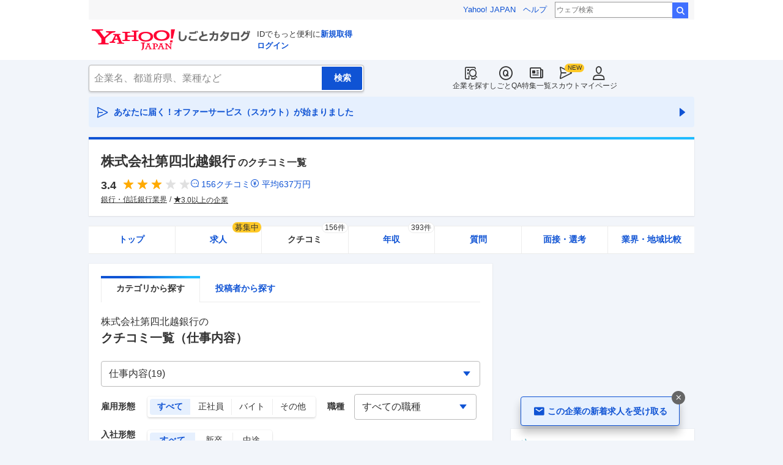

--- FILE ---
content_type: text/html; charset=utf-8
request_url: https://jobcatalog.yahoo.co.jp/company/1000003093/review/?category=1
body_size: 40053
content:
<!DOCTYPE html><html lang="ja-jp" class="sapphire"><head><meta charSet="utf-8"/><meta property="og:type" content="article"/><script type="text/javascript">(function(w,d,s,l,i){w[l] = w[l] || [];
       w[l].push({'gtm.start': new Date().getTime(),event:'gtm.js'});
        var f=d.getElementsByTagName(s)[0],
            j=d.createElement(s),
            dl=l!='dataLayer'?'&l='+l:'';
        j.async=true;j.src='https://www.googletagmanager.com/gtm.js?id='+i+dl;
        f.parentNode.insertBefore(j,f);
        })(window,document,'script','dataLayer','GTM-WBGR5D7');</script><script>var TLDataContext = {"ual":{"pageview":{"opttype":"pc","nopv":"false","content_id":"","id_type":"","mtestid":"","ss_join_id":"","ss_join_id_type":""}}};
        if (TLDataContext.ual.search && DSCustomLogger && DSCustomLogger.PSID) {
          TLDataContext.ual.search.ss_join_id = DSCustomLogger.PSID;
        }
        </script><script async="" src="https://s.yimg.jp/images/ds/managed/1/managed-ual.min.js?tk=b7a0ceaf-b077-4309-89f6-d89115d1bd1b&amp;service=job"></script><script async="" src="https://s.yimg.jp/images/ds/yas/ya-1.6.3.min.js"></script><script type="text/javascript">
            window.yacmds = window.yacmds || [];
            window.ya = window.ya || function(){yacmds.push(arguments)};
            ya('init', '374e3329cccf44edb829ab3397f7bb11', '11414b52-f059-4d33-bbe5-70e24074e77d');
            if ('mfn_85629=JobSpE85629Test2&mfn_87297=JobSpE87297Test0') {
              ya('global', { mtestid: 'mfn_85629=JobSpE85629Test2&mfn_87297=JobSpE87297Test0' });
            }
            ya('hit', 'pageview,webPerformance');
            if (window.yaEventStack && window.yaEventStack.length > 0) {
                while ((val = window.yaEventStack.shift()) !== undefined) {
                    ya('hit', 'event', val);
                }
            }
            </script><meta name="viewport" content="width=device-width,initial-scale=1.0,maximum-scale=5.0,minimum-scale=1.0"/><title>第四北越銀行の「仕事内容」のクチコミ一覧（19件）｜Yahoo!しごとカタログ</title><meta name="description" content="第四北越銀行の「仕事内容」のクチコミ一覧（19件掲載）ページ。第四北越銀行の評判・クチコミ・年収・求人・売上など徹底調査。しごとカタログでは企業の評判を様々な角度で知ることができます。"/><meta property="og:title" content="第四北越銀行の「仕事内容」のクチコミ一覧（19件）｜Yahoo!しごとカタログ"/><meta property="og:description" content="第四北越銀行の「仕事内容」のクチコミ一覧（19件掲載）ページ。第四北越銀行の評判・クチコミ・年収・求人・売上など徹底調査。しごとカタログでは企業の評判を様々な角度で知ることができます。"/><meta property="og:type" content="article"/><link rel="canonical" href="https://jobcatalog.yahoo.co.jp/company/1000003093/review/"/><meta property="og:url" content="https://jobcatalog.yahoo.co.jp/company/1000003093/review/"/><meta name="next-head-count" content="14"/><link rel="shortcut icon" href="https://s.yimg.jp/c/icon/s/bsc/2.0/favicon.ico " type="image/vnd.microsoft.icon"/><link rel="icon" href="https://s.yimg.jp/c/icon/s/bsc/2.0/favicon.ico " type="image/vnd.microsoft.icon"/><link rel="preconnect" href="http://ybx.yahoo.co.jp"/><link rel="preconnect" href="http://s.yjtag.jp"/><link rel="preconnect" href="http://yjtag.yahoo.co.jp"/><link rel="preload" href="https://s.yimg.jp/images/job/fonts/jobIcon.woff2" as="font" type="font/woff2" crossorigin=""/><meta name="twitter:card" content="summary_large_image"/><meta name="twitter:site" content="@yahoojp_job"/><meta name="format-detection" content="telephone=no"/><meta name="apple-mobile-web-app-status-bar-style" content="black-translucent"/><meta name="apple-touch-fullscreen" content="YES"/><meta name="apple-mobile-web-app-title" content="Yahoo!しごとカタログ"/><link rel="apple-touch-icon" href="https://s.yimg.jp/c/icon/s/bsc/2.0/jobcatalog120.png"/><meta property="og:locale" content="ja_JP"/><meta property="og:image" content="https://s.yimg.jp/images/job/common/ogp_catalog.png"/><link rel="preload" href="/_next/static/css/bd0b20c8df28713d.css" as="style"/><link rel="stylesheet" href="/_next/static/css/bd0b20c8df28713d.css" data-n-g=""/><link rel="preload" href="/_next/static/css/845e9731d8764b47.css" as="style"/><link rel="stylesheet" href="/_next/static/css/845e9731d8764b47.css" data-n-p=""/><link rel="preload" href="/_next/static/css/f27ccc518cd44ffd.css" as="style"/><link rel="stylesheet" href="/_next/static/css/f27ccc518cd44ffd.css" data-n-p=""/><link rel="preload" href="/_next/static/css/02a05f9577645387.css" as="style"/><link rel="stylesheet" href="/_next/static/css/02a05f9577645387.css" data-n-p=""/><link rel="preload" href="/_next/static/css/c9000ab785d64f4d.css" as="style"/><link rel="stylesheet" href="/_next/static/css/c9000ab785d64f4d.css"/><link rel="preload" href="/_next/static/css/8411a6e048c6ea83.css" as="style"/><link rel="stylesheet" href="/_next/static/css/8411a6e048c6ea83.css"/><link rel="preload" href="/_next/static/css/826d26b291f4a145.css" as="style"/><link rel="stylesheet" href="/_next/static/css/826d26b291f4a145.css"/><link rel="preload" href="/_next/static/css/ef796082e0400d06.css" as="style"/><link rel="stylesheet" href="/_next/static/css/ef796082e0400d06.css"/><noscript data-n-css=""></noscript><script defer="" nomodule="" src="/_next/static/chunks/polyfills-42372ed130431b0a.js"></script><script defer="" src="/_next/static/chunks/2.1.1859/8367.js"></script><script defer="" src="/_next/static/chunks/2.1.1859/3477.js"></script><script defer="" src="/_next/static/chunks/2.1.1859/6150.js"></script><script defer="" src="/_next/static/chunks/2.1.1859/1982.js"></script><script defer="" src="/_next/static/chunks/2.1.1859/9319.js"></script><script defer="" src="/_next/static/chunks/2.1.1859/2307.js"></script><script defer="" src="/_next/static/chunks/2.1.1859/6012.js"></script><script defer="" src="/_next/static/chunks/2.1.1859/6115.js"></script><script defer="" src="/_next/static/chunks/2.1.1859/9290.js"></script><script defer="" src="/_next/static/chunks/2.1.1859/3468.js"></script><script defer="" src="/_next/static/chunks/2.1.1859/1320.js"></script><script src="/_next/static/chunks/2.1.1859/webpack.js" defer=""></script><script src="/_next/static/chunks/2.1.1859/framework.js" defer=""></script><script src="/_next/static/chunks/2.1.1859/main.js" defer=""></script><script src="/_next/static/chunks/2.1.1859/pages/_app.js" defer=""></script><script src="/_next/static/chunks/2.1.1859/3875.js" defer=""></script><script src="/_next/static/chunks/2.1.1859/2037.js" defer=""></script><script src="/_next/static/chunks/2.1.1859/9352.js" defer=""></script><script src="/_next/static/chunks/2.1.1859/776.js" defer=""></script><script src="/_next/static/chunks/2.1.1859/388.js" defer=""></script><script src="/_next/static/chunks/2.1.1859/6862.js" defer=""></script><script src="/_next/static/chunks/2.1.1859/9924.js" defer=""></script><script src="/_next/static/chunks/2.1.1859/8911.js" defer=""></script><script src="/_next/static/chunks/2.1.1859/7439.js" defer=""></script><script src="/_next/static/chunks/2.1.1859/4135.js" defer=""></script><script src="/_next/static/chunks/2.1.1859/3234.js" defer=""></script><script src="/_next/static/chunks/2.1.1859/6652.js" defer=""></script><script src="/_next/static/chunks/2.1.1859/9084.js" defer=""></script><script src="/_next/static/chunks/2.1.1859/pages/company/%5BcompanyId%5D/review.js" defer=""></script><script src="/_next/static/2.1.1859/_buildManifest.js" defer=""></script><script src="/_next/static/2.1.1859/_ssgManifest.js" defer=""></script></head><body><noscript><iframe src="https://www.googletagmanager.com/ns.html?id=GTM-WBGR5D7" height="0" width="0" style="display:none;visibility:hidden"></iframe></noscript><div id="wrapper"><div class="headerPc--pc"><div class="headerPc__inner"><iframe id="TEMPLA_MH" style="width:100%;height:88px;border-width:0;vertical-align:bottom;margin:0 auto 10px" src="https://s.yimg.jp/images/templa/mhdemg/v2/static_mhd.html"></iframe><script>
              YAHOO = window.YAHOO || {};
              YAHOO.JP = YAHOO.JP || {};
              YAHOO.JP.templa = YAHOO.JP.templa || {};
              YAHOO.JP.templa.param = {"device_id":"pc","domain":"jobcatalog","mh_logo_width":260,"mh_logo_height":34,"mh_logo_alt":"Yahoo!しごとカタログ","mh_login_done":"https://jobcatalog.yahoo.co.jp/company/1000003093/review/?category=1","mh_logo_img":"/c/logo/f/2.0/jobcatalog_r_34_2x.png","mh_help_link":"https://support.yahoo-net.jp/PccJob/s/"};
              </script><script defer="" src="https://s.yimg.jp/images/templa/mhdemg/v2/templa.min.js"></script></div></div><div class="headerPc--sp"><a href="https://jobcatalog.yahoo.co.jp"></a></div><div id="__next"><div class="GlobalNavigation_globalNavigation__z_ibz"><div class="GlobalNavigation_globalNavigation__nav___EHQQ GlobalNavigation_globalNavigation__nav--right__8p1A_"><nav class="GlobalNavigation_globalNavigation__Fa74a"><ul><li><a href="https://jobcatalog.yahoo.co.jp/company/"><span class="GlobalNavigation_globalNavigation__icon__UXxtE GlobalNavigation_globalNavigation__icon--companySearch__x1CC1 iconBefore"></span>企業を探す</a></li><li><a href="https://contents.jobcatalog.yahoo.co.jp/qa/"><span class="GlobalNavigation_globalNavigation__icon__UXxtE GlobalNavigation_globalNavigation__icon--qCircleOutline__i73He iconBefore"></span>しごとQA</a></li><li><a href="https://jobcatalog.yahoo.co.jp/contents/"><span class="GlobalNavigation_globalNavigation__icon__UXxtE GlobalNavigation_globalNavigation__icon--news__BY2M_ iconBefore"></span>特集一覧</a></li><li><a href="https://jobcatalog.yahoo.co.jp/scout/redirect/"><span class="GlobalNavigation_globalNavigation__icon__UXxtE GlobalNavigation_globalNavigation__icon--scout__hkno6 iconBefore"></span>スカウト</a></li><li><a href="https://jobcatalog.yahoo.co.jp/my/"><span class="GlobalNavigation_globalNavigation__icon__UXxtE GlobalNavigation_globalNavigation__icon--userOutline__63TWw iconBefore"></span>マイページ</a></li></ul></nav></div><div class="GlobalNavigation_globalNavigation__search__9taVo"><div class="CompanySearch_companySearch__7aE8U"><form method="get" action="/company/search/" aria-label="検索" class="Search_search__jRPMv" style="--icon_before_unicode:var(--icon_unicode_undefined)"><input type="hidden" name="sort" value="satisfaction"/><input type="hidden" name="order" value="desc"/><input type="hidden" name="tab" value="satisfaction"/><input type="text" name="name" placeholder="企業名、都道府県、業種など" title="企業名、都道府県、業種など" autoComplete="off" class="Search_search__input__nQWB8" value=""/><input type="submit" class="Search_search__button__8HdS3" value="検索"/></form></div></div></div><div class="UnreadScoutButton_unreadScoutButton__HWPc9"><a href="https://jobcatalog.yahoo.co.jp/contents/scout/lp/" class="UnreadScoutButton_unreadScoutButton__ybcYW"><div><span class="iconBefore">あなたに届く！オファーサービス（スカウト）が始まりました</span><span class="iconAfter"></span></div></a></div><div class="companyBaseModule"><div class="Wrapper_Wrapper__xAcD_"><div class="Top_Top__pcCQH"><section class="CompanyBaseModule_companyBaseModule__header__RCopW"><div class="headerCompany"><h1 class="HeaderCompany_headerCompany__companyName__g6BWc">株式会社第四北越銀行<span class="HeaderCompany_headerCompany__subTitle__a2Nwa">のクチコミ一覧</span></h1><div class="HeaderCompany_headerCompany__content__uTToh"><div class="HeaderCompany_headerCompany__info__7s2oQ"><div class="HeaderCompany_headerCompany__review__Grtb7"><p class="Rating_rating__E3E6x Rating_rating--size-l__gIedD" aria-label="仕事の満足度評価5点満点中3.4点"><span class="Rating_rating__value__VxnA8 Rating_rating__value--bold__Qlxtz" aria-hidden="true">3.4</span><span class="iconBefore Rating_rating__full__fthYj"></span><span class="iconBefore Rating_rating__full__fthYj"></span><span class="iconBefore Rating_rating__full__fthYj"></span><span class="iconBefore Rating_rating__empty__8LU0v"></span><span class="iconBefore Rating_rating__empty__8LU0v"></span></p><a class="HeaderCompany_headerCompany__iconLink__yLfSj HeaderCompany_headerCompany__iconLink--review__Wi2MV iconBefore" href="/company/1000003093/review/">156<!-- -->クチコミ</a><a class="HeaderCompany_headerCompany__iconLink__yLfSj HeaderCompany_headerCompany__iconLink--salary__m5qns iconBefore" href="/company/1000003093/salaries/">平均<!-- -->637<!-- -->万円</a></div><ul class="SummaryTagList_summaryTagList__NTiQ5"><li class="SummaryTagList_summaryTagList__list__6Sf3A"><a class="SummaryTagList_summaryTagList__item__RlQ9P" href="/company/search/?industry=0901&amp;sort=satisfaction&amp;order=desc&amp;tab=satisfaction" data-testid="summaryTag0">銀行・信託銀行業界</a></li><li class="SummaryTagList_summaryTagList__list__6Sf3A"><a class="SummaryTagList_summaryTagList__item__RlQ9P iconBefore" href="/company/search/?reviewField=satisfaction&amp;reviewScore=3&amp;sort=satisfaction&amp;order=desc&amp;tab=satisfaction" data-testid="summaryTag1">3.0以上の企業</a></li></ul></div></div></div></section><div><div style="height:0"></div><nav class="TabCompany_tabCompany__ir2m_" aria-label="企業ページタブ"><div class="TabCompany_tabCompany__wrapper__kYeTp"><ul class="TabCompany_tabCompany__list__tr37X"><li class="TabCompany_tabCompany__item__uN9nJ"><a href="/company/1000003093/" title="株式会社第四北越銀行の企業情報" class="TabCompany_tabCompany__link__8LpoV">トップ</a></li><li class="TabCompany_tabCompany__item__uN9nJ"><a href="/company/1000003093/jobs/" title="株式会社第四北越銀行の求人情報" class="TabCompany_tabCompany__link__8LpoV">求人<span class="TabCompany_tabCompany__tag__AiZ8_">募集中</span></a></li><li class="TabCompany_tabCompany__item__uN9nJ TabCompany_tabCompany__item--active__vkozb"><a href="/company/1000003093/review/" title="株式会社第四北越銀行のクチコミ" class="TabCompany_tabCompany__link__8LpoV TabCompany_tabCompany__link--active__mlg2s">クチコミ<span class="TabCompany_tabCompany__label__VCG8K">156件</span></a></li><li class="TabCompany_tabCompany__item__uN9nJ"><a href="/company/1000003093/salaries/" title="株式会社第四北越銀行の年収・給与" class="TabCompany_tabCompany__link__8LpoV">年収<span class="TabCompany_tabCompany__label__VCG8K">393件</span></a></li><li class="TabCompany_tabCompany__item__uN9nJ"><a href="/company/1000003093/qa/" title="株式会社第四北越銀行の質問・相談" class="TabCompany_tabCompany__link__8LpoV">質問</a></li><li class="TabCompany_tabCompany__item__uN9nJ"><a href="/company/1000003093/interview/?tab=newGraduates" title="株式会社第四北越銀行の面接・選考" class="TabCompany_tabCompany__link__8LpoV">面接・選考</a></li><li class="TabCompany_tabCompany__item__uN9nJ"><a href="/company/1000003093/comparison/?tab=industries" title="株式会社第四北越銀行の業界・地域比較" class="TabCompany_tabCompany__link__8LpoV">業界・地域比較</a></li></ul></div></nav></div></div><div class="SubWrapper_SubWrapper__nxjWr"><div class="Main_Main__VIBrQ"><section class="Section_Section__9kBai"><div class="ReviewPageTabs_reviewPageTabs__ZCecA"><div class="tabSubWrap"><ul class="TabSubs_tabSubs__KgOX9"><li class="TabSub_tabSub__jehx7"><a class="TabSub_tabSub__label__bLlT9 TabSub_tabSub__label--current__2x4UJ" href="/company/1000003093/review/"><span>カテゴリから探す</span></a></li><li class="TabSub_tabSub__jehx7"><a class="TabSub_tabSub__label__bLlT9" href="/company/1000003093/user-list/"><span>投稿者から探す</span></a></li></ul></div></div><h2 class="review_p-title__HXtw8">株式会社第四北越銀行<!-- -->の<span class="p-title--review">クチコミ一覧<!-- -->（仕事内容）</span></h2><div class="review_p-category__select__qQqbV"><div class="FormSelectBox_formSelectBox__FpCyw iconAfter"><select class="FormSelectBox_formSelectBox__select__LWjTH"><option value="">すべてのカテゴリー(156)</option><option value="1" selected="">仕事内容(19)</option><option value="2">年収・給与制度・待遇(24)</option><option value="3">職場の雰囲気(26)</option><option value="4">成長・働きがい・キャリア(8)</option><option value="5">人事・評価制度(4)</option><option value="6">女性の活躍・働きやすさ(21)</option><option value="7">ワークライフバランス(18)</option><option value="8">入社理由・入社後ギャップ(12)</option><option value="9">面接(4)</option><option value="10">退職検討理由(5)</option><option value="11">副業(5)</option><option value="12">テレワーク・リモートワーク(6)</option><option value="15">企業説明会(4)</option></select></div></div><div class="review_p-anchor__hPrqU"><div id="tabList" class="review_p-anchor__top__yOS90"></div></div><div class="review_p-filter__1nrv_"><ul><li class="review_p-filter__et__Yh6Wz"><span class="review_p-filter__key__OZ9uU">雇用形態</span><ul class="FormSelectButton_formSelectButton__XWNlk" style="--col-num:4"><li class="FormSelectButton_formSelectButton__item__ENaDM FormSelectButton_formSelectButton__item--selected__Ajcla"><button type="button" value="" data-text="すべて">すべて</button></li><li class="FormSelectButton_formSelectButton__item__ENaDM"><button type="button" value="1" data-text="正社員">正社員</button></li><li class="FormSelectButton_formSelectButton__item__ENaDM"><button type="button" value="2" data-text="バイト">バイト</button></li><li class="FormSelectButton_formSelectButton__item__ENaDM"><button type="button" value="3,4" data-text="その他">その他</button></li></ul></li><li class="review_p-filter__joined__bUMwR"><span class="review_p-filter__key__OZ9uU">入社形態<br/>(正社員)</span><ul class="FormSelectButton_formSelectButton__XWNlk" style="--col-num:3"><li class="FormSelectButton_formSelectButton__item__ENaDM FormSelectButton_formSelectButton__item--selected__Ajcla"><button type="button" value="" data-text="すべて">すべて</button></li><li class="FormSelectButton_formSelectButton__item__ENaDM"><button type="button" value="1" data-text="新卒">新卒</button></li><li class="FormSelectButton_formSelectButton__item__ENaDM"><button type="button" value="2" data-text="中途">中途</button></li></ul></li><li class="review_p-filter__gb__lfeHK"><span class="review_p-filter__key__OZ9uU">評価別</span><ul class="FormSelectButton_formSelectButton__XWNlk" style="--col-num:3"><li class="FormSelectButton_formSelectButton__item__ENaDM FormSelectButton_formSelectButton__item--selected__Ajcla"><button type="button" value="" data-text="すべて">すべて</button></li><li class="FormSelectButton_formSelectButton__item__ENaDM"><button type="button" value="g" data-text="良い点">良い点</button></li><li class="FormSelectButton_formSelectButton__item__ENaDM"><button type="button" value="b" data-text="不満な点">不満な点</button></li></ul></li><li class="review_p-filter__occupation__5_sq6"><span class="review_p-filter__key__OZ9uU">職種</span><div class="FormSelectBox_formSelectBox__FpCyw iconAfter" style="width:200px"><select class="FormSelectBox_formSelectBox__select__LWjTH"><option value="" selected="">すべての職種</option><option value="01001">営業</option><option value="03001">事務</option><option value="04002">接客</option></select></div></li></ul></div><div class="review_p-represent__CzxOB"><div class="review_p-represent__count__rUWhv">19<!-- -->件のクチコミ</div><div class="review_p-represent__sort__cw9bi"><span>表示順：</span><ul class="FormSelectLink_formSelectLink__1mnDV"><li class="FormSelectLink_formSelectLink__item__pUEz7 FormSelectLink_formSelectLink__item--selected__FlRGz"><a data-value="recommended">おすすめ</a></li><li class="FormSelectLink_formSelectLink__item__pUEz7"><a data-value="createTime">新着</a></li><li class="FormSelectLink_formSelectLink__item__pUEz7"><a data-value="activeTime">活動時期</a></li></ul></div></div><div class="p-review"><div class="review_p-review__item__hpuo8"><div class="userReviewMask"><h3><div class="UserReviewTop_userReviewTop__header__RRWNX"><a href="/company/1000003093/">株式会社第四北越銀行の評判・クチコミ・評価</a></div><div class="UserReviewTop_userReviewTop__title__vHGkC"><span class="UserReviewTop_userReviewTop__label__tcjiC UserReviewTop_userReviewTop__label--good__16GLv">良い点</span><a href="/company/1000003093/review/?category=1">仕事内容</a></div></h3><div class="UserReviewTop_userReviewTop__attribute__2I3uI"><a href="/company/1000003093/review/610073/" data-testid="userReviewDetailLink"><ul aria-label="ユーザー属性"><li>営業</li><li>正社員</li><li>40代</li><li>男性</li><li>課長</li><li>現職</li><li>新卒入社</li><li>既婚</li><li>子育て中</li><li>2021年頃</li></ul></a></div><div class="UserReviewTop_userReviewTop__rating__kSUDe"><p class="Rating_rating__E3E6x Rating_rating--size-m__p3mm9" aria-label="仕事の満足度評価5点満点中3.7点"><span class="Rating_rating__value__VxnA8 Rating_rating__value--bold__Qlxtz" aria-hidden="true">3.7</span><span class="iconBefore Rating_rating__full__fthYj"></span><span class="iconBefore Rating_rating__full__fthYj"></span><span class="iconBefore Rating_rating__full__fthYj"></span><span class="iconBefore Rating_rating__half__e_PwL"></span><span class="iconBefore Rating_rating__empty__8LU0v"></span></p></div><p class="UserReviewTop_userReviewTop__comment__dugZb">新潟県に本店がある地方銀行です。証券会社やリース会社、カード会社、人材派...</p><div class="UserReviewMask_userReviewMask__maskComment__sELa6 paywalled-content"><div class="UserReviewMask_userReviewMask__maskImage__hXgeg onlyPc"><img alt="" loading="lazy" decoding="async" data-nimg="fill" style="position:absolute;height:100%;width:100%;left:0;top:0;right:0;bottom:0;color:transparent" sizes="100vw" srcSet="/_next/image?url=%2Fstatic%2Fcompany%2Freview_blur_comment_pc.jpg&amp;w=640&amp;q=75 640w, /_next/image?url=%2Fstatic%2Fcompany%2Freview_blur_comment_pc.jpg&amp;w=750&amp;q=75 750w, /_next/image?url=%2Fstatic%2Fcompany%2Freview_blur_comment_pc.jpg&amp;w=828&amp;q=75 828w, /_next/image?url=%2Fstatic%2Fcompany%2Freview_blur_comment_pc.jpg&amp;w=1080&amp;q=75 1080w, /_next/image?url=%2Fstatic%2Fcompany%2Freview_blur_comment_pc.jpg&amp;w=1200&amp;q=75 1200w, /_next/image?url=%2Fstatic%2Fcompany%2Freview_blur_comment_pc.jpg&amp;w=1920&amp;q=75 1920w, /_next/image?url=%2Fstatic%2Fcompany%2Freview_blur_comment_pc.jpg&amp;w=2048&amp;q=75 2048w, /_next/image?url=%2Fstatic%2Fcompany%2Freview_blur_comment_pc.jpg&amp;w=3840&amp;q=75 3840w" src="/_next/image?url=%2Fstatic%2Fcompany%2Freview_blur_comment_pc.jpg&amp;w=3840&amp;q=75"/></div><div class="UserReviewMask_userReviewMask__maskImage__hXgeg onlySp"><img alt="" loading="lazy" decoding="async" data-nimg="fill" style="position:absolute;height:100%;width:100%;left:0;top:0;right:0;bottom:0;color:transparent" sizes="100vw" srcSet="/_next/image?url=%2Fstatic%2Fcompany%2Freview_blur_comment.jpg&amp;w=640&amp;q=75 640w, /_next/image?url=%2Fstatic%2Fcompany%2Freview_blur_comment.jpg&amp;w=750&amp;q=75 750w, /_next/image?url=%2Fstatic%2Fcompany%2Freview_blur_comment.jpg&amp;w=828&amp;q=75 828w, /_next/image?url=%2Fstatic%2Fcompany%2Freview_blur_comment.jpg&amp;w=1080&amp;q=75 1080w, /_next/image?url=%2Fstatic%2Fcompany%2Freview_blur_comment.jpg&amp;w=1200&amp;q=75 1200w, /_next/image?url=%2Fstatic%2Fcompany%2Freview_blur_comment.jpg&amp;w=1920&amp;q=75 1920w, /_next/image?url=%2Fstatic%2Fcompany%2Freview_blur_comment.jpg&amp;w=2048&amp;q=75 2048w, /_next/image?url=%2Fstatic%2Fcompany%2Freview_blur_comment.jpg&amp;w=3840&amp;q=75 3840w" src="/_next/image?url=%2Fstatic%2Fcompany%2Freview_blur_comment.jpg&amp;w=3840&amp;q=75"/></div><div class="ReviewAndResumeMask_reviewAndResumeMask__RDl7V"><div class="ReviewAndResumeMask_reviewAndResumeMask__description__t_bXu"><p class="UserReviewMask_userReviewMask__maskCommentBalloon__exMZz"><span>選考中</span>の方もクチコミ投稿OK！</p><p class="UserReviewMask_userReviewMask__maskCommentLead__2bP8_">以下のどちらかの登録で<br/>続きをご覧いただけます</p></div><div class="ReviewAndResumeMask_reviewAndResumeMask__img__tGGur"><img alt="" loading="lazy" width="69" height="47" decoding="async" data-nimg="1" style="color:transparent" srcSet="/_next/image?url=%2Fstatic%2Fcompany%2Fmask_review_icon.png&amp;w=96&amp;q=75 1x, /_next/image?url=%2Fstatic%2Fcompany%2Fmask_review_icon.png&amp;w=256&amp;q=75 2x" src="/_next/image?url=%2Fstatic%2Fcompany%2Fmask_review_icon.png&amp;w=256&amp;q=75"/></div><div class="ReviewAndResumeMask_reviewAndResumeMask__img__tGGur"><img alt="" loading="lazy" width="47" height="47" decoding="async" data-nimg="1" style="color:transparent" srcSet="/_next/image?url=%2Fstatic%2Fcompany%2Fmask_resume_icon.png&amp;w=48&amp;q=75 1x, /_next/image?url=%2Fstatic%2Fcompany%2Fmask_resume_icon.png&amp;w=96&amp;q=75 2x" src="/_next/image?url=%2Fstatic%2Fcompany%2Fmask_resume_icon.png&amp;w=96&amp;q=75"/></div><a href="/company/review/input/company/?wCid=1000003093" class="Button_button__e9HVD Button_button--size-m__DqWV_ Button_button--variant-primary__yz9_F" style="--icon_before_unicode:var(--icon_unicode_undefined);--icon_after_unicode:var(--icon_unicode_undefined)"><span><span class="ReviewAndResumeMask_reviewAndResumeMask__btnText__XeUvD">クチコミ投稿</span></span></a><a href="/my/part-resume/input?scrollToForm=true" class="Button_button__e9HVD Button_button--size-m__DqWV_ Button_button--variant-primary__yz9_F" style="--icon_before_unicode:var(--icon_unicode_undefined);--icon_after_unicode:var(--icon_unicode_undefined)"><span><span class="ReviewAndResumeMask_reviewAndResumeMask__btnText__XeUvD">Web履歴書の<!-- -->登録</span></span></a><div class="ReviewAndResumeMask_reviewAndResumeMask__help__8AQ55"><a class="iconBefore ReviewAndResumeMask_reviewAndResumeMask__helpLink__kaRmS onlySp" href="https://support.yahoo-net.jp/SccJob/s/article/H000014123">ヘルプ</a><a class="iconBefore ReviewAndResumeMask_reviewAndResumeMask__helpLink__kaRmS onlyPc" href="https://support.yahoo-net.jp/PccJob/s/article/H000014123">ヘルプ</a></div><p class="ReviewAndResumeMask_reviewAndResumeMask__login__5_LFv">投稿・登録済みの方は<a href="https://login.yahoo.co.jp/config/login?.src=jobcatalog&amp;.done=https%3A%2F%2Fjobcatalog.yahoo.co.jp%2Fcompany%2F1000003093%2Freview%2F%3Fcategory%3D1">ログイン</a>して<!-- -->続きを読む</p></div></div><div class="userReviewFooter"><p class="UserReviewFooter_userReviewFooter__createDate__VwpGu">投稿日：<time dateTime="2022-01-22">2022/01/22</time></p><div class="UserReviewFooter_userReviewFooter__interactive__zCYaC"><div class="UserReviewFooter_userReviewFooter__useful__XaDAB"><button class="Button_button__e9HVD Button_button--size-xs__8QjY7 Button_button--variant-default__EsfQX Button_is-disabled__JenE4" style="--icon_before_unicode:var(--icon_unicode_undefined);--icon_after_unicode:var(--icon_unicode_undefined)" disabled="" type="submit"><span><span class="iconBefore">1</span></span></button></div><div class="UserReviewFooter_userReviewFooter__links__XrecL"></div></div></div></div></div><div class="review_p-review__item__hpuo8 review_p-review__item--beforeRecommend__ItzpF"><div class="userReviewMask"><h3><div class="UserReviewTop_userReviewTop__header__RRWNX"><a href="/company/1000003093/">株式会社第四北越銀行の評判・クチコミ・評価</a></div><div class="UserReviewTop_userReviewTop__title__vHGkC"><span class="UserReviewTop_userReviewTop__label__tcjiC UserReviewTop_userReviewTop__label--good__16GLv">良い点</span><a href="/company/1000003093/review/?category=1">仕事内容</a></div></h3><div class="UserReviewTop_userReviewTop__attribute__2I3uI"><a href="/company/1000003093/review/1037127/" data-testid="userReviewDetailLink"><ul aria-label="ユーザー属性"><li>営業</li><li>正社員</li><li>20代</li><li>男性</li><li>係長</li><li>現職</li><li>新卒入社</li><li>既婚</li><li>子育て中</li><li>2022年頃</li></ul></a></div><p class="UserReviewTop_userReviewTop__comment__dugZb">金融機関として、金融リテラシーを持ちながら社会人スキルを積むことができる...</p><div class="UserReviewMask_userReviewMask__maskComment__sELa6 paywalled-content"><div class="UserReviewMask_userReviewMask__maskImage__hXgeg onlyPc"><img alt="" loading="lazy" decoding="async" data-nimg="fill" style="position:absolute;height:100%;width:100%;left:0;top:0;right:0;bottom:0;color:transparent" sizes="100vw" srcSet="/_next/image?url=%2Fstatic%2Fcompany%2Freview_blur_comment_pc.jpg&amp;w=640&amp;q=75 640w, /_next/image?url=%2Fstatic%2Fcompany%2Freview_blur_comment_pc.jpg&amp;w=750&amp;q=75 750w, /_next/image?url=%2Fstatic%2Fcompany%2Freview_blur_comment_pc.jpg&amp;w=828&amp;q=75 828w, /_next/image?url=%2Fstatic%2Fcompany%2Freview_blur_comment_pc.jpg&amp;w=1080&amp;q=75 1080w, /_next/image?url=%2Fstatic%2Fcompany%2Freview_blur_comment_pc.jpg&amp;w=1200&amp;q=75 1200w, /_next/image?url=%2Fstatic%2Fcompany%2Freview_blur_comment_pc.jpg&amp;w=1920&amp;q=75 1920w, /_next/image?url=%2Fstatic%2Fcompany%2Freview_blur_comment_pc.jpg&amp;w=2048&amp;q=75 2048w, /_next/image?url=%2Fstatic%2Fcompany%2Freview_blur_comment_pc.jpg&amp;w=3840&amp;q=75 3840w" src="/_next/image?url=%2Fstatic%2Fcompany%2Freview_blur_comment_pc.jpg&amp;w=3840&amp;q=75"/></div><div class="UserReviewMask_userReviewMask__maskImage__hXgeg onlySp"><img alt="" loading="lazy" decoding="async" data-nimg="fill" style="position:absolute;height:100%;width:100%;left:0;top:0;right:0;bottom:0;color:transparent" sizes="100vw" srcSet="/_next/image?url=%2Fstatic%2Fcompany%2Freview_blur_comment.jpg&amp;w=640&amp;q=75 640w, /_next/image?url=%2Fstatic%2Fcompany%2Freview_blur_comment.jpg&amp;w=750&amp;q=75 750w, /_next/image?url=%2Fstatic%2Fcompany%2Freview_blur_comment.jpg&amp;w=828&amp;q=75 828w, /_next/image?url=%2Fstatic%2Fcompany%2Freview_blur_comment.jpg&amp;w=1080&amp;q=75 1080w, /_next/image?url=%2Fstatic%2Fcompany%2Freview_blur_comment.jpg&amp;w=1200&amp;q=75 1200w, /_next/image?url=%2Fstatic%2Fcompany%2Freview_blur_comment.jpg&amp;w=1920&amp;q=75 1920w, /_next/image?url=%2Fstatic%2Fcompany%2Freview_blur_comment.jpg&amp;w=2048&amp;q=75 2048w, /_next/image?url=%2Fstatic%2Fcompany%2Freview_blur_comment.jpg&amp;w=3840&amp;q=75 3840w" src="/_next/image?url=%2Fstatic%2Fcompany%2Freview_blur_comment.jpg&amp;w=3840&amp;q=75"/></div><div class="ReviewAndResumeMask_reviewAndResumeMask__RDl7V"><div class="ReviewAndResumeMask_reviewAndResumeMask__description__t_bXu"><p class="UserReviewMask_userReviewMask__maskCommentBalloon__exMZz"><span>就活生</span>の方もクチコミ投稿OK！</p><p class="UserReviewMask_userReviewMask__maskCommentLead__2bP8_">以下のどちらかの登録で<br/>続きをご覧いただけます</p></div><div class="ReviewAndResumeMask_reviewAndResumeMask__img__tGGur"><img alt="" loading="lazy" width="69" height="47" decoding="async" data-nimg="1" style="color:transparent" srcSet="/_next/image?url=%2Fstatic%2Fcompany%2Fmask_review_icon.png&amp;w=96&amp;q=75 1x, /_next/image?url=%2Fstatic%2Fcompany%2Fmask_review_icon.png&amp;w=256&amp;q=75 2x" src="/_next/image?url=%2Fstatic%2Fcompany%2Fmask_review_icon.png&amp;w=256&amp;q=75"/></div><div class="ReviewAndResumeMask_reviewAndResumeMask__img__tGGur"><img alt="" loading="lazy" width="47" height="47" decoding="async" data-nimg="1" style="color:transparent" srcSet="/_next/image?url=%2Fstatic%2Fcompany%2Fmask_resume_icon.png&amp;w=48&amp;q=75 1x, /_next/image?url=%2Fstatic%2Fcompany%2Fmask_resume_icon.png&amp;w=96&amp;q=75 2x" src="/_next/image?url=%2Fstatic%2Fcompany%2Fmask_resume_icon.png&amp;w=96&amp;q=75"/></div><a href="/company/review/input/company/?wCid=1000003093" class="Button_button__e9HVD Button_button--size-m__DqWV_ Button_button--variant-primary__yz9_F" style="--icon_before_unicode:var(--icon_unicode_undefined);--icon_after_unicode:var(--icon_unicode_undefined)"><span><span class="ReviewAndResumeMask_reviewAndResumeMask__btnText__XeUvD">クチコミ投稿</span></span></a><a href="/my/part-resume/input?scrollToForm=true" class="Button_button__e9HVD Button_button--size-m__DqWV_ Button_button--variant-primary__yz9_F" style="--icon_before_unicode:var(--icon_unicode_undefined);--icon_after_unicode:var(--icon_unicode_undefined)"><span><span class="ReviewAndResumeMask_reviewAndResumeMask__btnText__XeUvD">Web履歴書の<!-- -->登録</span></span></a><div class="ReviewAndResumeMask_reviewAndResumeMask__help__8AQ55"><a class="iconBefore ReviewAndResumeMask_reviewAndResumeMask__helpLink__kaRmS onlySp" href="https://support.yahoo-net.jp/SccJob/s/article/H000014123">ヘルプ</a><a class="iconBefore ReviewAndResumeMask_reviewAndResumeMask__helpLink__kaRmS onlyPc" href="https://support.yahoo-net.jp/PccJob/s/article/H000014123">ヘルプ</a></div><p class="ReviewAndResumeMask_reviewAndResumeMask__login__5_LFv">投稿・登録済みの方は<a href="https://login.yahoo.co.jp/config/login?.src=jobcatalog&amp;.done=https%3A%2F%2Fjobcatalog.yahoo.co.jp%2Fcompany%2F1000003093%2Freview%2F%3Fcategory%3D1">ログイン</a>して<!-- -->続きを読む</p></div></div><div class="userReviewFooter"><p class="UserReviewFooter_userReviewFooter__createDate__VwpGu">投稿日：<time dateTime="2022-08-20">2022/08/20</time></p><div class="UserReviewFooter_userReviewFooter__interactive__zCYaC"><div class="UserReviewFooter_userReviewFooter__useful__XaDAB"><button class="Button_button__e9HVD Button_button--size-xs__8QjY7 Button_button--variant-default__EsfQX Button_is-disabled__JenE4" style="--icon_before_unicode:var(--icon_unicode_undefined);--icon_after_unicode:var(--icon_unicode_undefined)" disabled="" type="submit"><span><span class="iconBefore">0</span></span></button></div><div class="UserReviewFooter_userReviewFooter__links__XrecL"></div></div></div></div></div><div class="review_p-recommendItem__q5TQ1" data-testid="relationalJobList"><div class="ListJobInserted_listJobInserted__list__gXhca"><p class="listJobInserted__listTitle ListJobInserted_listJobInserted__listTitle--middle__1d4mx">求人をチェック</p><div class="CardJobInsertedSkeleton_cardJobInsertedSkeleton__amepr"><div class="CardJobInsertedSkeleton_cardJobInsertedSkeleton__header__Foe1N"><div class="CardJobInsertedSkeleton_cardJobInsertedSkeleton__companyName__St0OY"></div></div><div class="CardJobInsertedSkeleton_cardJobInsertedSkeleton__body__TWBO4"><div class="CardJobInsertedSkeleton_cardJobInsertedSkeleton__jobTitle__71APo"></div><div class="CardJobInsertedSkeleton_cardJobInsertedSkeleton__footer__Swmf2"><span class="CardJobInsertedSkeleton_cardJobInsertedSkeleton__sponsor__i8F4q"></span><span class="CardJobInsertedSkeleton_cardJobInsertedSkeleton__more__X1EzV"></span></div></div></div><div class="CardJobInsertedSkeleton_cardJobInsertedSkeleton__amepr"><div class="CardJobInsertedSkeleton_cardJobInsertedSkeleton__header__Foe1N"><div class="CardJobInsertedSkeleton_cardJobInsertedSkeleton__companyName__St0OY"></div></div><div class="CardJobInsertedSkeleton_cardJobInsertedSkeleton__body__TWBO4"><div class="CardJobInsertedSkeleton_cardJobInsertedSkeleton__jobTitle__71APo"></div><div class="CardJobInsertedSkeleton_cardJobInsertedSkeleton__footer__Swmf2"><span class="CardJobInsertedSkeleton_cardJobInsertedSkeleton__sponsor__i8F4q"></span><span class="CardJobInsertedSkeleton_cardJobInsertedSkeleton__more__X1EzV"></span></div></div></div><div class="CardJobInsertedSkeleton_cardJobInsertedSkeleton__amepr"><div class="CardJobInsertedSkeleton_cardJobInsertedSkeleton__header__Foe1N"><div class="CardJobInsertedSkeleton_cardJobInsertedSkeleton__companyName__St0OY"></div></div><div class="CardJobInsertedSkeleton_cardJobInsertedSkeleton__body__TWBO4"><div class="CardJobInsertedSkeleton_cardJobInsertedSkeleton__jobTitle__71APo"></div><div class="CardJobInsertedSkeleton_cardJobInsertedSkeleton__footer__Swmf2"><span class="CardJobInsertedSkeleton_cardJobInsertedSkeleton__sponsor__i8F4q"></span><span class="CardJobInsertedSkeleton_cardJobInsertedSkeleton__more__X1EzV"></span></div></div></div><div class="ListJobInserted_listJobInserted__showMore__GQd3f"><button class="Button_button__e9HVD Button_button--size-l__Ous7_ Button_button--variant-default__EsfQX Button_is-disabled__JenE4" style="min-width:100%;--icon_before_unicode:var(--icon_unicode_undefined);--icon_after_unicode:var(--icon_unicode_undefined)" disabled="" type="submit"><span>求人情報をもっと見る</span></button></div></div></div><div class="review_p-review__item__hpuo8 review_p-review__item--afterRecommend___hKDY"><div class="userReviewMask"><h3><div class="UserReviewTop_userReviewTop__header__RRWNX"><a href="/company/1000003093/">株式会社第四北越銀行の評判・クチコミ・評価</a></div><div class="UserReviewTop_userReviewTop__title__vHGkC"><span class="UserReviewTop_userReviewTop__label__tcjiC UserReviewTop_userReviewTop__label--good__16GLv">良い点</span><a href="/company/1000003093/review/?category=1">仕事内容</a></div></h3><div class="UserReviewTop_userReviewTop__attribute__2I3uI"><a href="/company/1000003093/review/490700/" data-testid="userReviewDetailLink"><ul aria-label="ユーザー属性"><li>営業</li><li>正社員</li><li>20代</li><li>男性</li><li>役職なし</li><li>現職</li><li>新卒入社</li><li>既婚</li><li>子育て中</li><li>2021年頃</li></ul></a></div><div class="UserReviewTop_userReviewTop__rating__kSUDe"><p class="Rating_rating__E3E6x Rating_rating--size-m__p3mm9" aria-label="仕事の満足度評価5点満点中3.7点"><span class="Rating_rating__value__VxnA8 Rating_rating__value--bold__Qlxtz" aria-hidden="true">3.7</span><span class="iconBefore Rating_rating__full__fthYj"></span><span class="iconBefore Rating_rating__full__fthYj"></span><span class="iconBefore Rating_rating__full__fthYj"></span><span class="iconBefore Rating_rating__half__e_PwL"></span><span class="iconBefore Rating_rating__empty__8LU0v"></span></p></div><p class="UserReviewTop_userReviewTop__comment__dugZb">融資係（融資窓口）として某支店で勤務。来店客の対応や融資実行事務、査定作...</p><div class="UserReviewMask_userReviewMask__maskComment__sELa6 paywalled-content"><div class="UserReviewMask_userReviewMask__maskImage__hXgeg onlyPc"><img alt="" loading="lazy" decoding="async" data-nimg="fill" style="position:absolute;height:100%;width:100%;left:0;top:0;right:0;bottom:0;color:transparent" sizes="100vw" srcSet="/_next/image?url=%2Fstatic%2Fcompany%2Freview_blur_comment_pc.jpg&amp;w=640&amp;q=75 640w, /_next/image?url=%2Fstatic%2Fcompany%2Freview_blur_comment_pc.jpg&amp;w=750&amp;q=75 750w, /_next/image?url=%2Fstatic%2Fcompany%2Freview_blur_comment_pc.jpg&amp;w=828&amp;q=75 828w, /_next/image?url=%2Fstatic%2Fcompany%2Freview_blur_comment_pc.jpg&amp;w=1080&amp;q=75 1080w, /_next/image?url=%2Fstatic%2Fcompany%2Freview_blur_comment_pc.jpg&amp;w=1200&amp;q=75 1200w, /_next/image?url=%2Fstatic%2Fcompany%2Freview_blur_comment_pc.jpg&amp;w=1920&amp;q=75 1920w, /_next/image?url=%2Fstatic%2Fcompany%2Freview_blur_comment_pc.jpg&amp;w=2048&amp;q=75 2048w, /_next/image?url=%2Fstatic%2Fcompany%2Freview_blur_comment_pc.jpg&amp;w=3840&amp;q=75 3840w" src="/_next/image?url=%2Fstatic%2Fcompany%2Freview_blur_comment_pc.jpg&amp;w=3840&amp;q=75"/></div><div class="UserReviewMask_userReviewMask__maskImage__hXgeg onlySp"><img alt="" loading="lazy" decoding="async" data-nimg="fill" style="position:absolute;height:100%;width:100%;left:0;top:0;right:0;bottom:0;color:transparent" sizes="100vw" srcSet="/_next/image?url=%2Fstatic%2Fcompany%2Freview_blur_comment.jpg&amp;w=640&amp;q=75 640w, /_next/image?url=%2Fstatic%2Fcompany%2Freview_blur_comment.jpg&amp;w=750&amp;q=75 750w, /_next/image?url=%2Fstatic%2Fcompany%2Freview_blur_comment.jpg&amp;w=828&amp;q=75 828w, /_next/image?url=%2Fstatic%2Fcompany%2Freview_blur_comment.jpg&amp;w=1080&amp;q=75 1080w, /_next/image?url=%2Fstatic%2Fcompany%2Freview_blur_comment.jpg&amp;w=1200&amp;q=75 1200w, /_next/image?url=%2Fstatic%2Fcompany%2Freview_blur_comment.jpg&amp;w=1920&amp;q=75 1920w, /_next/image?url=%2Fstatic%2Fcompany%2Freview_blur_comment.jpg&amp;w=2048&amp;q=75 2048w, /_next/image?url=%2Fstatic%2Fcompany%2Freview_blur_comment.jpg&amp;w=3840&amp;q=75 3840w" src="/_next/image?url=%2Fstatic%2Fcompany%2Freview_blur_comment.jpg&amp;w=3840&amp;q=75"/></div><div class="ReviewAndResumeMask_reviewAndResumeMask__RDl7V"><div class="ReviewAndResumeMask_reviewAndResumeMask__description__t_bXu"><p class="UserReviewMask_userReviewMask__maskCommentBalloon__exMZz"><span>選考中</span>の方もクチコミ投稿OK！</p><p class="UserReviewMask_userReviewMask__maskCommentLead__2bP8_">以下のどちらかの登録で<br/>続きをご覧いただけます</p></div><div class="ReviewAndResumeMask_reviewAndResumeMask__img__tGGur"><img alt="" loading="lazy" width="69" height="47" decoding="async" data-nimg="1" style="color:transparent" srcSet="/_next/image?url=%2Fstatic%2Fcompany%2Fmask_review_icon.png&amp;w=96&amp;q=75 1x, /_next/image?url=%2Fstatic%2Fcompany%2Fmask_review_icon.png&amp;w=256&amp;q=75 2x" src="/_next/image?url=%2Fstatic%2Fcompany%2Fmask_review_icon.png&amp;w=256&amp;q=75"/></div><div class="ReviewAndResumeMask_reviewAndResumeMask__img__tGGur"><img alt="" loading="lazy" width="47" height="47" decoding="async" data-nimg="1" style="color:transparent" srcSet="/_next/image?url=%2Fstatic%2Fcompany%2Fmask_resume_icon.png&amp;w=48&amp;q=75 1x, /_next/image?url=%2Fstatic%2Fcompany%2Fmask_resume_icon.png&amp;w=96&amp;q=75 2x" src="/_next/image?url=%2Fstatic%2Fcompany%2Fmask_resume_icon.png&amp;w=96&amp;q=75"/></div><a href="/company/review/input/company/?wCid=1000003093" class="Button_button__e9HVD Button_button--size-m__DqWV_ Button_button--variant-primary__yz9_F" style="--icon_before_unicode:var(--icon_unicode_undefined);--icon_after_unicode:var(--icon_unicode_undefined)"><span><span class="ReviewAndResumeMask_reviewAndResumeMask__btnText__XeUvD">クチコミ投稿</span></span></a><a href="/my/part-resume/input?scrollToForm=true" class="Button_button__e9HVD Button_button--size-m__DqWV_ Button_button--variant-primary__yz9_F" style="--icon_before_unicode:var(--icon_unicode_undefined);--icon_after_unicode:var(--icon_unicode_undefined)"><span><span class="ReviewAndResumeMask_reviewAndResumeMask__btnText__XeUvD">Web履歴書の<!-- -->登録</span></span></a><div class="ReviewAndResumeMask_reviewAndResumeMask__help__8AQ55"><a class="iconBefore ReviewAndResumeMask_reviewAndResumeMask__helpLink__kaRmS onlySp" href="https://support.yahoo-net.jp/SccJob/s/article/H000014123">ヘルプ</a><a class="iconBefore ReviewAndResumeMask_reviewAndResumeMask__helpLink__kaRmS onlyPc" href="https://support.yahoo-net.jp/PccJob/s/article/H000014123">ヘルプ</a></div><p class="ReviewAndResumeMask_reviewAndResumeMask__login__5_LFv">投稿・登録済みの方は<a href="https://login.yahoo.co.jp/config/login?.src=jobcatalog&amp;.done=https%3A%2F%2Fjobcatalog.yahoo.co.jp%2Fcompany%2F1000003093%2Freview%2F%3Fcategory%3D1">ログイン</a>して<!-- -->続きを読む</p></div></div><div class="userReviewFooter"><p class="UserReviewFooter_userReviewFooter__createDate__VwpGu">投稿日：<time dateTime="2021-12-12">2021/12/12</time></p><div class="UserReviewFooter_userReviewFooter__interactive__zCYaC"><div class="UserReviewFooter_userReviewFooter__useful__XaDAB"><button class="Button_button__e9HVD Button_button--size-xs__8QjY7 Button_button--variant-default__EsfQX Button_is-disabled__JenE4" style="--icon_before_unicode:var(--icon_unicode_undefined);--icon_after_unicode:var(--icon_unicode_undefined)" disabled="" type="submit"><span><span class="iconBefore">0</span></span></button></div><div class="UserReviewFooter_userReviewFooter__links__XrecL"></div></div></div></div></div><div class="review_p-review__item__hpuo8"><div class="userReviewMask"><h3><div class="UserReviewTop_userReviewTop__header__RRWNX"><a href="/company/1000003093/">株式会社第四北越銀行の評判・クチコミ・評価</a></div><div class="UserReviewTop_userReviewTop__title__vHGkC"><span class="UserReviewTop_userReviewTop__label__tcjiC UserReviewTop_userReviewTop__label--bad__eImXE">不満な点</span><a href="/company/1000003093/review/?category=1">仕事内容</a></div></h3><div class="UserReviewTop_userReviewTop__attribute__2I3uI"><a href="/company/1000003093/review/155383/" data-testid="userReviewDetailLink"><ul aria-label="ユーザー属性"><li>営業</li><li>正社員</li><li>30代</li><li>男性</li><li>役職なし</li><li>現職</li><li>新卒入社</li><li>2021年頃</li></ul></a></div><div class="UserReviewTop_userReviewTop__rating__kSUDe"><p class="Rating_rating__E3E6x Rating_rating--size-m__p3mm9" aria-label="仕事の満足度評価5点満点中2.3点"><span class="Rating_rating__value__VxnA8 Rating_rating__value--bold__Qlxtz" aria-hidden="true">2.3</span><span class="iconBefore Rating_rating__full__fthYj"></span><span class="iconBefore Rating_rating__full__fthYj"></span><span class="iconBefore Rating_rating__empty__8LU0v"></span><span class="iconBefore Rating_rating__empty__8LU0v"></span><span class="iconBefore Rating_rating__empty__8LU0v"></span></p></div><p class="UserReviewTop_userReviewTop__comment__dugZb">この企業に限ったことではないが、日本銀行のマイナス金利政策に端を発し、銀...</p><div class="UserReviewMask_userReviewMask__maskComment__sELa6 paywalled-content"><div class="UserReviewMask_userReviewMask__maskImage__hXgeg onlyPc"><img alt="" loading="lazy" decoding="async" data-nimg="fill" style="position:absolute;height:100%;width:100%;left:0;top:0;right:0;bottom:0;color:transparent" sizes="100vw" srcSet="/_next/image?url=%2Fstatic%2Fcompany%2Freview_blur_comment_pc.jpg&amp;w=640&amp;q=75 640w, /_next/image?url=%2Fstatic%2Fcompany%2Freview_blur_comment_pc.jpg&amp;w=750&amp;q=75 750w, /_next/image?url=%2Fstatic%2Fcompany%2Freview_blur_comment_pc.jpg&amp;w=828&amp;q=75 828w, /_next/image?url=%2Fstatic%2Fcompany%2Freview_blur_comment_pc.jpg&amp;w=1080&amp;q=75 1080w, /_next/image?url=%2Fstatic%2Fcompany%2Freview_blur_comment_pc.jpg&amp;w=1200&amp;q=75 1200w, /_next/image?url=%2Fstatic%2Fcompany%2Freview_blur_comment_pc.jpg&amp;w=1920&amp;q=75 1920w, /_next/image?url=%2Fstatic%2Fcompany%2Freview_blur_comment_pc.jpg&amp;w=2048&amp;q=75 2048w, /_next/image?url=%2Fstatic%2Fcompany%2Freview_blur_comment_pc.jpg&amp;w=3840&amp;q=75 3840w" src="/_next/image?url=%2Fstatic%2Fcompany%2Freview_blur_comment_pc.jpg&amp;w=3840&amp;q=75"/></div><div class="UserReviewMask_userReviewMask__maskImage__hXgeg onlySp"><img alt="" loading="lazy" decoding="async" data-nimg="fill" style="position:absolute;height:100%;width:100%;left:0;top:0;right:0;bottom:0;color:transparent" sizes="100vw" srcSet="/_next/image?url=%2Fstatic%2Fcompany%2Freview_blur_comment.jpg&amp;w=640&amp;q=75 640w, /_next/image?url=%2Fstatic%2Fcompany%2Freview_blur_comment.jpg&amp;w=750&amp;q=75 750w, /_next/image?url=%2Fstatic%2Fcompany%2Freview_blur_comment.jpg&amp;w=828&amp;q=75 828w, /_next/image?url=%2Fstatic%2Fcompany%2Freview_blur_comment.jpg&amp;w=1080&amp;q=75 1080w, /_next/image?url=%2Fstatic%2Fcompany%2Freview_blur_comment.jpg&amp;w=1200&amp;q=75 1200w, /_next/image?url=%2Fstatic%2Fcompany%2Freview_blur_comment.jpg&amp;w=1920&amp;q=75 1920w, /_next/image?url=%2Fstatic%2Fcompany%2Freview_blur_comment.jpg&amp;w=2048&amp;q=75 2048w, /_next/image?url=%2Fstatic%2Fcompany%2Freview_blur_comment.jpg&amp;w=3840&amp;q=75 3840w" src="/_next/image?url=%2Fstatic%2Fcompany%2Freview_blur_comment.jpg&amp;w=3840&amp;q=75"/></div><div class="ReviewAndResumeMask_reviewAndResumeMask__RDl7V"><div class="ReviewAndResumeMask_reviewAndResumeMask__description__t_bXu"><p class="UserReviewMask_userReviewMask__maskCommentBalloon__exMZz"><span>就活生</span>の方もクチコミ投稿OK！</p><p class="UserReviewMask_userReviewMask__maskCommentLead__2bP8_">以下のどちらかの登録で<br/>続きをご覧いただけます</p></div><div class="ReviewAndResumeMask_reviewAndResumeMask__img__tGGur"><img alt="" loading="lazy" width="69" height="47" decoding="async" data-nimg="1" style="color:transparent" srcSet="/_next/image?url=%2Fstatic%2Fcompany%2Fmask_review_icon.png&amp;w=96&amp;q=75 1x, /_next/image?url=%2Fstatic%2Fcompany%2Fmask_review_icon.png&amp;w=256&amp;q=75 2x" src="/_next/image?url=%2Fstatic%2Fcompany%2Fmask_review_icon.png&amp;w=256&amp;q=75"/></div><div class="ReviewAndResumeMask_reviewAndResumeMask__img__tGGur"><img alt="" loading="lazy" width="47" height="47" decoding="async" data-nimg="1" style="color:transparent" srcSet="/_next/image?url=%2Fstatic%2Fcompany%2Fmask_resume_icon.png&amp;w=48&amp;q=75 1x, /_next/image?url=%2Fstatic%2Fcompany%2Fmask_resume_icon.png&amp;w=96&amp;q=75 2x" src="/_next/image?url=%2Fstatic%2Fcompany%2Fmask_resume_icon.png&amp;w=96&amp;q=75"/></div><a href="/company/review/input/company/?wCid=1000003093" class="Button_button__e9HVD Button_button--size-m__DqWV_ Button_button--variant-primary__yz9_F" style="--icon_before_unicode:var(--icon_unicode_undefined);--icon_after_unicode:var(--icon_unicode_undefined)"><span><span class="ReviewAndResumeMask_reviewAndResumeMask__btnText__XeUvD">クチコミ投稿</span></span></a><a href="/my/part-resume/input?scrollToForm=true" class="Button_button__e9HVD Button_button--size-m__DqWV_ Button_button--variant-primary__yz9_F" style="--icon_before_unicode:var(--icon_unicode_undefined);--icon_after_unicode:var(--icon_unicode_undefined)"><span><span class="ReviewAndResumeMask_reviewAndResumeMask__btnText__XeUvD">Web履歴書の<!-- -->登録</span></span></a><div class="ReviewAndResumeMask_reviewAndResumeMask__help__8AQ55"><a class="iconBefore ReviewAndResumeMask_reviewAndResumeMask__helpLink__kaRmS onlySp" href="https://support.yahoo-net.jp/SccJob/s/article/H000014123">ヘルプ</a><a class="iconBefore ReviewAndResumeMask_reviewAndResumeMask__helpLink__kaRmS onlyPc" href="https://support.yahoo-net.jp/PccJob/s/article/H000014123">ヘルプ</a></div><p class="ReviewAndResumeMask_reviewAndResumeMask__login__5_LFv">投稿・登録済みの方は<a href="https://login.yahoo.co.jp/config/login?.src=jobcatalog&amp;.done=https%3A%2F%2Fjobcatalog.yahoo.co.jp%2Fcompany%2F1000003093%2Freview%2F%3Fcategory%3D1">ログイン</a>して<!-- -->続きを読む</p></div></div><div class="userReviewFooter"><p class="UserReviewFooter_userReviewFooter__createDate__VwpGu">投稿日：<time dateTime="2021-03-06">2021/03/06</time></p><div class="UserReviewFooter_userReviewFooter__interactive__zCYaC"><div class="UserReviewFooter_userReviewFooter__useful__XaDAB"><button class="Button_button__e9HVD Button_button--size-xs__8QjY7 Button_button--variant-default__EsfQX Button_is-disabled__JenE4" style="--icon_before_unicode:var(--icon_unicode_undefined);--icon_after_unicode:var(--icon_unicode_undefined)" disabled="" type="submit"><span><span class="iconBefore">0</span></span></button></div><div class="UserReviewFooter_userReviewFooter__links__XrecL"></div></div></div></div></div><div class="review_p-review__item__hpuo8"><div class="userReviewMask"><h3><div class="UserReviewTop_userReviewTop__header__RRWNX"><a href="/company/1000003093/">株式会社第四北越銀行の評判・クチコミ・評価</a></div><div class="UserReviewTop_userReviewTop__title__vHGkC"><span class="UserReviewTop_userReviewTop__label__tcjiC UserReviewTop_userReviewTop__label--good__16GLv">良い点</span><a href="/company/1000003093/review/?category=1">仕事内容</a></div></h3><div class="UserReviewTop_userReviewTop__attribute__2I3uI"><a href="/company/1000003093/review/603746/" data-testid="userReviewDetailLink"><ul aria-label="ユーザー属性"><li>接客</li><li>正社員</li><li>20代</li><li>女性</li><li>役職なし</li><li>現職</li><li>新卒入社</li><li>既婚</li><li>2021年頃</li></ul></a></div><div class="UserReviewTop_userReviewTop__rating__kSUDe"><p class="Rating_rating__E3E6x Rating_rating--size-m__p3mm9" aria-label="仕事の満足度評価5点満点中3.2点"><span class="Rating_rating__value__VxnA8 Rating_rating__value--bold__Qlxtz" aria-hidden="true">3.2</span><span class="iconBefore Rating_rating__full__fthYj"></span><span class="iconBefore Rating_rating__full__fthYj"></span><span class="iconBefore Rating_rating__full__fthYj"></span><span class="iconBefore Rating_rating__empty__8LU0v"></span><span class="iconBefore Rating_rating__empty__8LU0v"></span></p></div><p class="UserReviewTop_userReviewTop__comment__dugZb">金融機関の窓口業務をたんとうしていました。企業の社長さんや経理の方と話す...</p><div class="UserReviewMask_userReviewMask__maskComment__sELa6 paywalled-content"><div class="UserReviewMask_userReviewMask__maskImage__hXgeg onlyPc"><img alt="" loading="lazy" decoding="async" data-nimg="fill" style="position:absolute;height:100%;width:100%;left:0;top:0;right:0;bottom:0;color:transparent" sizes="100vw" srcSet="/_next/image?url=%2Fstatic%2Fcompany%2Freview_blur_comment_pc.jpg&amp;w=640&amp;q=75 640w, /_next/image?url=%2Fstatic%2Fcompany%2Freview_blur_comment_pc.jpg&amp;w=750&amp;q=75 750w, /_next/image?url=%2Fstatic%2Fcompany%2Freview_blur_comment_pc.jpg&amp;w=828&amp;q=75 828w, /_next/image?url=%2Fstatic%2Fcompany%2Freview_blur_comment_pc.jpg&amp;w=1080&amp;q=75 1080w, /_next/image?url=%2Fstatic%2Fcompany%2Freview_blur_comment_pc.jpg&amp;w=1200&amp;q=75 1200w, /_next/image?url=%2Fstatic%2Fcompany%2Freview_blur_comment_pc.jpg&amp;w=1920&amp;q=75 1920w, /_next/image?url=%2Fstatic%2Fcompany%2Freview_blur_comment_pc.jpg&amp;w=2048&amp;q=75 2048w, /_next/image?url=%2Fstatic%2Fcompany%2Freview_blur_comment_pc.jpg&amp;w=3840&amp;q=75 3840w" src="/_next/image?url=%2Fstatic%2Fcompany%2Freview_blur_comment_pc.jpg&amp;w=3840&amp;q=75"/></div><div class="UserReviewMask_userReviewMask__maskImage__hXgeg onlySp"><img alt="" loading="lazy" decoding="async" data-nimg="fill" style="position:absolute;height:100%;width:100%;left:0;top:0;right:0;bottom:0;color:transparent" sizes="100vw" srcSet="/_next/image?url=%2Fstatic%2Fcompany%2Freview_blur_comment.jpg&amp;w=640&amp;q=75 640w, /_next/image?url=%2Fstatic%2Fcompany%2Freview_blur_comment.jpg&amp;w=750&amp;q=75 750w, /_next/image?url=%2Fstatic%2Fcompany%2Freview_blur_comment.jpg&amp;w=828&amp;q=75 828w, /_next/image?url=%2Fstatic%2Fcompany%2Freview_blur_comment.jpg&amp;w=1080&amp;q=75 1080w, /_next/image?url=%2Fstatic%2Fcompany%2Freview_blur_comment.jpg&amp;w=1200&amp;q=75 1200w, /_next/image?url=%2Fstatic%2Fcompany%2Freview_blur_comment.jpg&amp;w=1920&amp;q=75 1920w, /_next/image?url=%2Fstatic%2Fcompany%2Freview_blur_comment.jpg&amp;w=2048&amp;q=75 2048w, /_next/image?url=%2Fstatic%2Fcompany%2Freview_blur_comment.jpg&amp;w=3840&amp;q=75 3840w" src="/_next/image?url=%2Fstatic%2Fcompany%2Freview_blur_comment.jpg&amp;w=3840&amp;q=75"/></div><div class="ReviewAndResumeMask_reviewAndResumeMask__RDl7V"><div class="ReviewAndResumeMask_reviewAndResumeMask__description__t_bXu"><p class="UserReviewMask_userReviewMask__maskCommentBalloon__exMZz"><span>選考中</span>の方もクチコミ投稿OK！</p><p class="UserReviewMask_userReviewMask__maskCommentLead__2bP8_">以下のどちらかの登録で<br/>続きをご覧いただけます</p></div><div class="ReviewAndResumeMask_reviewAndResumeMask__img__tGGur"><img alt="" loading="lazy" width="69" height="47" decoding="async" data-nimg="1" style="color:transparent" srcSet="/_next/image?url=%2Fstatic%2Fcompany%2Fmask_review_icon.png&amp;w=96&amp;q=75 1x, /_next/image?url=%2Fstatic%2Fcompany%2Fmask_review_icon.png&amp;w=256&amp;q=75 2x" src="/_next/image?url=%2Fstatic%2Fcompany%2Fmask_review_icon.png&amp;w=256&amp;q=75"/></div><div class="ReviewAndResumeMask_reviewAndResumeMask__img__tGGur"><img alt="" loading="lazy" width="47" height="47" decoding="async" data-nimg="1" style="color:transparent" srcSet="/_next/image?url=%2Fstatic%2Fcompany%2Fmask_resume_icon.png&amp;w=48&amp;q=75 1x, /_next/image?url=%2Fstatic%2Fcompany%2Fmask_resume_icon.png&amp;w=96&amp;q=75 2x" src="/_next/image?url=%2Fstatic%2Fcompany%2Fmask_resume_icon.png&amp;w=96&amp;q=75"/></div><a href="/company/review/input/company/?wCid=1000003093" class="Button_button__e9HVD Button_button--size-m__DqWV_ Button_button--variant-primary__yz9_F" style="--icon_before_unicode:var(--icon_unicode_undefined);--icon_after_unicode:var(--icon_unicode_undefined)"><span><span class="ReviewAndResumeMask_reviewAndResumeMask__btnText__XeUvD">クチコミ投稿</span></span></a><a href="/my/part-resume/input?scrollToForm=true" class="Button_button__e9HVD Button_button--size-m__DqWV_ Button_button--variant-primary__yz9_F" style="--icon_before_unicode:var(--icon_unicode_undefined);--icon_after_unicode:var(--icon_unicode_undefined)"><span><span class="ReviewAndResumeMask_reviewAndResumeMask__btnText__XeUvD">Web履歴書の<!-- -->登録</span></span></a><div class="ReviewAndResumeMask_reviewAndResumeMask__help__8AQ55"><a class="iconBefore ReviewAndResumeMask_reviewAndResumeMask__helpLink__kaRmS onlySp" href="https://support.yahoo-net.jp/SccJob/s/article/H000014123">ヘルプ</a><a class="iconBefore ReviewAndResumeMask_reviewAndResumeMask__helpLink__kaRmS onlyPc" href="https://support.yahoo-net.jp/PccJob/s/article/H000014123">ヘルプ</a></div><p class="ReviewAndResumeMask_reviewAndResumeMask__login__5_LFv">投稿・登録済みの方は<a href="https://login.yahoo.co.jp/config/login?.src=jobcatalog&amp;.done=https%3A%2F%2Fjobcatalog.yahoo.co.jp%2Fcompany%2F1000003093%2Freview%2F%3Fcategory%3D1">ログイン</a>して<!-- -->続きを読む</p></div></div><div class="userReviewFooter"><p class="UserReviewFooter_userReviewFooter__createDate__VwpGu">投稿日：<time dateTime="2022-01-19">2022/01/19</time></p><div class="UserReviewFooter_userReviewFooter__interactive__zCYaC"><div class="UserReviewFooter_userReviewFooter__useful__XaDAB"><button class="Button_button__e9HVD Button_button--size-xs__8QjY7 Button_button--variant-default__EsfQX Button_is-disabled__JenE4" style="--icon_before_unicode:var(--icon_unicode_undefined);--icon_after_unicode:var(--icon_unicode_undefined)" disabled="" type="submit"><span><span class="iconBefore">0</span></span></button></div><div class="UserReviewFooter_userReviewFooter__links__XrecL"></div></div></div></div></div><div class="review_p-review__item__hpuo8"><div class="userReviewMask"><h3><div class="UserReviewTop_userReviewTop__header__RRWNX"><a href="/company/1000003093/">株式会社第四北越銀行の評判・クチコミ・評価</a></div><div class="UserReviewTop_userReviewTop__title__vHGkC"><span class="UserReviewTop_userReviewTop__label__tcjiC UserReviewTop_userReviewTop__label--good__16GLv">良い点</span><a href="/company/1000003093/review/?category=1">仕事内容</a></div></h3><div class="UserReviewTop_userReviewTop__attribute__2I3uI"><a href="/company/1000003093/review/155383/" data-testid="userReviewDetailLink"><ul aria-label="ユーザー属性"><li>営業</li><li>正社員</li><li>30代</li><li>男性</li><li>役職なし</li><li>現職</li><li>新卒入社</li><li>2021年頃</li></ul></a></div><div class="UserReviewTop_userReviewTop__rating__kSUDe"><p class="Rating_rating__E3E6x Rating_rating--size-m__p3mm9" aria-label="仕事の満足度評価5点満点中2.3点"><span class="Rating_rating__value__VxnA8 Rating_rating__value--bold__Qlxtz" aria-hidden="true">2.3</span><span class="iconBefore Rating_rating__full__fthYj"></span><span class="iconBefore Rating_rating__full__fthYj"></span><span class="iconBefore Rating_rating__empty__8LU0v"></span><span class="iconBefore Rating_rating__empty__8LU0v"></span><span class="iconBefore Rating_rating__empty__8LU0v"></span></p></div><p class="UserReviewTop_userReviewTop__comment__dugZb">新潟県の銀行で地元では一定の認知度がある企業。地元の地方銀行としては一番...</p><div class="UserReviewMask_userReviewMask__maskComment__sELa6 paywalled-content"><div class="UserReviewMask_userReviewMask__maskImage__hXgeg onlyPc"><img alt="" loading="lazy" decoding="async" data-nimg="fill" style="position:absolute;height:100%;width:100%;left:0;top:0;right:0;bottom:0;color:transparent" sizes="100vw" srcSet="/_next/image?url=%2Fstatic%2Fcompany%2Freview_blur_comment_pc.jpg&amp;w=640&amp;q=75 640w, /_next/image?url=%2Fstatic%2Fcompany%2Freview_blur_comment_pc.jpg&amp;w=750&amp;q=75 750w, /_next/image?url=%2Fstatic%2Fcompany%2Freview_blur_comment_pc.jpg&amp;w=828&amp;q=75 828w, /_next/image?url=%2Fstatic%2Fcompany%2Freview_blur_comment_pc.jpg&amp;w=1080&amp;q=75 1080w, /_next/image?url=%2Fstatic%2Fcompany%2Freview_blur_comment_pc.jpg&amp;w=1200&amp;q=75 1200w, /_next/image?url=%2Fstatic%2Fcompany%2Freview_blur_comment_pc.jpg&amp;w=1920&amp;q=75 1920w, /_next/image?url=%2Fstatic%2Fcompany%2Freview_blur_comment_pc.jpg&amp;w=2048&amp;q=75 2048w, /_next/image?url=%2Fstatic%2Fcompany%2Freview_blur_comment_pc.jpg&amp;w=3840&amp;q=75 3840w" src="/_next/image?url=%2Fstatic%2Fcompany%2Freview_blur_comment_pc.jpg&amp;w=3840&amp;q=75"/></div><div class="UserReviewMask_userReviewMask__maskImage__hXgeg onlySp"><img alt="" loading="lazy" decoding="async" data-nimg="fill" style="position:absolute;height:100%;width:100%;left:0;top:0;right:0;bottom:0;color:transparent" sizes="100vw" srcSet="/_next/image?url=%2Fstatic%2Fcompany%2Freview_blur_comment.jpg&amp;w=640&amp;q=75 640w, /_next/image?url=%2Fstatic%2Fcompany%2Freview_blur_comment.jpg&amp;w=750&amp;q=75 750w, /_next/image?url=%2Fstatic%2Fcompany%2Freview_blur_comment.jpg&amp;w=828&amp;q=75 828w, /_next/image?url=%2Fstatic%2Fcompany%2Freview_blur_comment.jpg&amp;w=1080&amp;q=75 1080w, /_next/image?url=%2Fstatic%2Fcompany%2Freview_blur_comment.jpg&amp;w=1200&amp;q=75 1200w, /_next/image?url=%2Fstatic%2Fcompany%2Freview_blur_comment.jpg&amp;w=1920&amp;q=75 1920w, /_next/image?url=%2Fstatic%2Fcompany%2Freview_blur_comment.jpg&amp;w=2048&amp;q=75 2048w, /_next/image?url=%2Fstatic%2Fcompany%2Freview_blur_comment.jpg&amp;w=3840&amp;q=75 3840w" src="/_next/image?url=%2Fstatic%2Fcompany%2Freview_blur_comment.jpg&amp;w=3840&amp;q=75"/></div><div class="ReviewAndResumeMask_reviewAndResumeMask__RDl7V"><div class="ReviewAndResumeMask_reviewAndResumeMask__description__t_bXu"><p class="UserReviewMask_userReviewMask__maskCommentBalloon__exMZz"><span>就活生</span>の方もクチコミ投稿OK！</p><p class="UserReviewMask_userReviewMask__maskCommentLead__2bP8_">以下のどちらかの登録で<br/>続きをご覧いただけます</p></div><div class="ReviewAndResumeMask_reviewAndResumeMask__img__tGGur"><img alt="" loading="lazy" width="69" height="47" decoding="async" data-nimg="1" style="color:transparent" srcSet="/_next/image?url=%2Fstatic%2Fcompany%2Fmask_review_icon.png&amp;w=96&amp;q=75 1x, /_next/image?url=%2Fstatic%2Fcompany%2Fmask_review_icon.png&amp;w=256&amp;q=75 2x" src="/_next/image?url=%2Fstatic%2Fcompany%2Fmask_review_icon.png&amp;w=256&amp;q=75"/></div><div class="ReviewAndResumeMask_reviewAndResumeMask__img__tGGur"><img alt="" loading="lazy" width="47" height="47" decoding="async" data-nimg="1" style="color:transparent" srcSet="/_next/image?url=%2Fstatic%2Fcompany%2Fmask_resume_icon.png&amp;w=48&amp;q=75 1x, /_next/image?url=%2Fstatic%2Fcompany%2Fmask_resume_icon.png&amp;w=96&amp;q=75 2x" src="/_next/image?url=%2Fstatic%2Fcompany%2Fmask_resume_icon.png&amp;w=96&amp;q=75"/></div><a href="/company/review/input/company/?wCid=1000003093" class="Button_button__e9HVD Button_button--size-m__DqWV_ Button_button--variant-primary__yz9_F" style="--icon_before_unicode:var(--icon_unicode_undefined);--icon_after_unicode:var(--icon_unicode_undefined)"><span><span class="ReviewAndResumeMask_reviewAndResumeMask__btnText__XeUvD">クチコミ投稿</span></span></a><a href="/my/part-resume/input?scrollToForm=true" class="Button_button__e9HVD Button_button--size-m__DqWV_ Button_button--variant-primary__yz9_F" style="--icon_before_unicode:var(--icon_unicode_undefined);--icon_after_unicode:var(--icon_unicode_undefined)"><span><span class="ReviewAndResumeMask_reviewAndResumeMask__btnText__XeUvD">Web履歴書の<!-- -->登録</span></span></a><div class="ReviewAndResumeMask_reviewAndResumeMask__help__8AQ55"><a class="iconBefore ReviewAndResumeMask_reviewAndResumeMask__helpLink__kaRmS onlySp" href="https://support.yahoo-net.jp/SccJob/s/article/H000014123">ヘルプ</a><a class="iconBefore ReviewAndResumeMask_reviewAndResumeMask__helpLink__kaRmS onlyPc" href="https://support.yahoo-net.jp/PccJob/s/article/H000014123">ヘルプ</a></div><p class="ReviewAndResumeMask_reviewAndResumeMask__login__5_LFv">投稿・登録済みの方は<a href="https://login.yahoo.co.jp/config/login?.src=jobcatalog&amp;.done=https%3A%2F%2Fjobcatalog.yahoo.co.jp%2Fcompany%2F1000003093%2Freview%2F%3Fcategory%3D1">ログイン</a>して<!-- -->続きを読む</p></div></div><div class="userReviewFooter"><p class="UserReviewFooter_userReviewFooter__createDate__VwpGu">投稿日：<time dateTime="2021-03-06">2021/03/06</time></p><div class="UserReviewFooter_userReviewFooter__interactive__zCYaC"><div class="UserReviewFooter_userReviewFooter__useful__XaDAB"><button class="Button_button__e9HVD Button_button--size-xs__8QjY7 Button_button--variant-default__EsfQX Button_is-disabled__JenE4" style="--icon_before_unicode:var(--icon_unicode_undefined);--icon_after_unicode:var(--icon_unicode_undefined)" disabled="" type="submit"><span><span class="iconBefore">0</span></span></button></div><div class="UserReviewFooter_userReviewFooter__links__XrecL"></div></div></div></div></div><div class="review_p-review__item__hpuo8 review_p-review__item--beforeRecommend__ItzpF"><div class="userReviewMask"><h3><div class="UserReviewTop_userReviewTop__header__RRWNX"><a href="/company/1000003093/">株式会社第四北越銀行の評判・クチコミ・評価</a></div><div class="UserReviewTop_userReviewTop__title__vHGkC"><span class="UserReviewTop_userReviewTop__label__tcjiC UserReviewTop_userReviewTop__label--bad__eImXE">不満な点</span><a href="/company/1000003093/review/?category=1">仕事内容</a></div></h3><div class="UserReviewTop_userReviewTop__attribute__2I3uI"><a href="/company/1000003093/review/282904/" data-testid="userReviewDetailLink"><ul aria-label="ユーザー属性"><li>営業</li><li>正社員</li><li>男性</li><li>役職なし</li><li>現職</li><li>新卒入社</li><li>2020年頃</li></ul></a></div><div class="UserReviewTop_userReviewTop__rating__kSUDe"><p class="Rating_rating__E3E6x Rating_rating--size-m__p3mm9" aria-label="仕事の満足度評価5点満点中3.0点"><span class="Rating_rating__value__VxnA8 Rating_rating__value--bold__Qlxtz" aria-hidden="true">3.0</span><span class="iconBefore Rating_rating__full__fthYj"></span><span class="iconBefore Rating_rating__full__fthYj"></span><span class="iconBefore Rating_rating__full__fthYj"></span><span class="iconBefore Rating_rating__empty__8LU0v"></span><span class="iconBefore Rating_rating__empty__8LU0v"></span></p></div><p class="UserReviewTop_userReviewTop__comment__dugZb">ミッションドリブン的な姿勢は低い。手段の目的化になってしまっていると感じ...</p><div class="UserReviewMask_userReviewMask__maskComment__sELa6 paywalled-content"><div class="UserReviewMask_userReviewMask__maskImage__hXgeg onlyPc"><img alt="" loading="lazy" decoding="async" data-nimg="fill" style="position:absolute;height:100%;width:100%;left:0;top:0;right:0;bottom:0;color:transparent" sizes="100vw" srcSet="/_next/image?url=%2Fstatic%2Fcompany%2Freview_blur_comment_pc.jpg&amp;w=640&amp;q=75 640w, /_next/image?url=%2Fstatic%2Fcompany%2Freview_blur_comment_pc.jpg&amp;w=750&amp;q=75 750w, /_next/image?url=%2Fstatic%2Fcompany%2Freview_blur_comment_pc.jpg&amp;w=828&amp;q=75 828w, /_next/image?url=%2Fstatic%2Fcompany%2Freview_blur_comment_pc.jpg&amp;w=1080&amp;q=75 1080w, /_next/image?url=%2Fstatic%2Fcompany%2Freview_blur_comment_pc.jpg&amp;w=1200&amp;q=75 1200w, /_next/image?url=%2Fstatic%2Fcompany%2Freview_blur_comment_pc.jpg&amp;w=1920&amp;q=75 1920w, /_next/image?url=%2Fstatic%2Fcompany%2Freview_blur_comment_pc.jpg&amp;w=2048&amp;q=75 2048w, /_next/image?url=%2Fstatic%2Fcompany%2Freview_blur_comment_pc.jpg&amp;w=3840&amp;q=75 3840w" src="/_next/image?url=%2Fstatic%2Fcompany%2Freview_blur_comment_pc.jpg&amp;w=3840&amp;q=75"/></div><div class="UserReviewMask_userReviewMask__maskImage__hXgeg onlySp"><img alt="" loading="lazy" decoding="async" data-nimg="fill" style="position:absolute;height:100%;width:100%;left:0;top:0;right:0;bottom:0;color:transparent" sizes="100vw" srcSet="/_next/image?url=%2Fstatic%2Fcompany%2Freview_blur_comment.jpg&amp;w=640&amp;q=75 640w, /_next/image?url=%2Fstatic%2Fcompany%2Freview_blur_comment.jpg&amp;w=750&amp;q=75 750w, /_next/image?url=%2Fstatic%2Fcompany%2Freview_blur_comment.jpg&amp;w=828&amp;q=75 828w, /_next/image?url=%2Fstatic%2Fcompany%2Freview_blur_comment.jpg&amp;w=1080&amp;q=75 1080w, /_next/image?url=%2Fstatic%2Fcompany%2Freview_blur_comment.jpg&amp;w=1200&amp;q=75 1200w, /_next/image?url=%2Fstatic%2Fcompany%2Freview_blur_comment.jpg&amp;w=1920&amp;q=75 1920w, /_next/image?url=%2Fstatic%2Fcompany%2Freview_blur_comment.jpg&amp;w=2048&amp;q=75 2048w, /_next/image?url=%2Fstatic%2Fcompany%2Freview_blur_comment.jpg&amp;w=3840&amp;q=75 3840w" src="/_next/image?url=%2Fstatic%2Fcompany%2Freview_blur_comment.jpg&amp;w=3840&amp;q=75"/></div><div class="ReviewAndResumeMask_reviewAndResumeMask__RDl7V"><div class="ReviewAndResumeMask_reviewAndResumeMask__description__t_bXu"><p class="UserReviewMask_userReviewMask__maskCommentBalloon__exMZz"><span>選考中</span>の方もクチコミ投稿OK！</p><p class="UserReviewMask_userReviewMask__maskCommentLead__2bP8_">以下のどちらかの登録で<br/>続きをご覧いただけます</p></div><div class="ReviewAndResumeMask_reviewAndResumeMask__img__tGGur"><img alt="" loading="lazy" width="69" height="47" decoding="async" data-nimg="1" style="color:transparent" srcSet="/_next/image?url=%2Fstatic%2Fcompany%2Fmask_review_icon.png&amp;w=96&amp;q=75 1x, /_next/image?url=%2Fstatic%2Fcompany%2Fmask_review_icon.png&amp;w=256&amp;q=75 2x" src="/_next/image?url=%2Fstatic%2Fcompany%2Fmask_review_icon.png&amp;w=256&amp;q=75"/></div><div class="ReviewAndResumeMask_reviewAndResumeMask__img__tGGur"><img alt="" loading="lazy" width="47" height="47" decoding="async" data-nimg="1" style="color:transparent" srcSet="/_next/image?url=%2Fstatic%2Fcompany%2Fmask_resume_icon.png&amp;w=48&amp;q=75 1x, /_next/image?url=%2Fstatic%2Fcompany%2Fmask_resume_icon.png&amp;w=96&amp;q=75 2x" src="/_next/image?url=%2Fstatic%2Fcompany%2Fmask_resume_icon.png&amp;w=96&amp;q=75"/></div><a href="/company/review/input/company/?wCid=1000003093" class="Button_button__e9HVD Button_button--size-m__DqWV_ Button_button--variant-primary__yz9_F" style="--icon_before_unicode:var(--icon_unicode_undefined);--icon_after_unicode:var(--icon_unicode_undefined)"><span><span class="ReviewAndResumeMask_reviewAndResumeMask__btnText__XeUvD">クチコミ投稿</span></span></a><a href="/my/part-resume/input?scrollToForm=true" class="Button_button__e9HVD Button_button--size-m__DqWV_ Button_button--variant-primary__yz9_F" style="--icon_before_unicode:var(--icon_unicode_undefined);--icon_after_unicode:var(--icon_unicode_undefined)"><span><span class="ReviewAndResumeMask_reviewAndResumeMask__btnText__XeUvD">Web履歴書の<!-- -->登録</span></span></a><div class="ReviewAndResumeMask_reviewAndResumeMask__help__8AQ55"><a class="iconBefore ReviewAndResumeMask_reviewAndResumeMask__helpLink__kaRmS onlySp" href="https://support.yahoo-net.jp/SccJob/s/article/H000014123">ヘルプ</a><a class="iconBefore ReviewAndResumeMask_reviewAndResumeMask__helpLink__kaRmS onlyPc" href="https://support.yahoo-net.jp/PccJob/s/article/H000014123">ヘルプ</a></div><p class="ReviewAndResumeMask_reviewAndResumeMask__login__5_LFv">投稿・登録済みの方は<a href="https://login.yahoo.co.jp/config/login?.src=jobcatalog&amp;.done=https%3A%2F%2Fjobcatalog.yahoo.co.jp%2Fcompany%2F1000003093%2Freview%2F%3Fcategory%3D1">ログイン</a>して<!-- -->続きを読む</p></div></div><div class="userReviewFooter"><p class="UserReviewFooter_userReviewFooter__createDate__VwpGu">投稿日：<time dateTime="2021-07-11">2021/07/11</time></p><div class="UserReviewFooter_userReviewFooter__interactive__zCYaC"><div class="UserReviewFooter_userReviewFooter__useful__XaDAB"><button class="Button_button__e9HVD Button_button--size-xs__8QjY7 Button_button--variant-default__EsfQX Button_is-disabled__JenE4" style="--icon_before_unicode:var(--icon_unicode_undefined);--icon_after_unicode:var(--icon_unicode_undefined)" disabled="" type="submit"><span><span class="iconBefore">0</span></span></button></div><div class="UserReviewFooter_userReviewFooter__links__XrecL"></div></div></div></div></div><div class="review_p-recommendItem__q5TQ1" data-testid="relationalJobList"><div class="ListJobInserted_listJobInserted__list__gXhca"><p class="listJobInserted__listTitle ListJobInserted_listJobInserted__listTitle--middle__1d4mx">銀行・信託銀行業界の求人</p><div class="CardJobInsertedSkeleton_cardJobInsertedSkeleton__amepr"><div class="CardJobInsertedSkeleton_cardJobInsertedSkeleton__header__Foe1N"><div class="CardJobInsertedSkeleton_cardJobInsertedSkeleton__companyName__St0OY"></div></div><div class="CardJobInsertedSkeleton_cardJobInsertedSkeleton__body__TWBO4"><div class="CardJobInsertedSkeleton_cardJobInsertedSkeleton__jobTitle__71APo"></div><div class="CardJobInsertedSkeleton_cardJobInsertedSkeleton__footer__Swmf2"><span class="CardJobInsertedSkeleton_cardJobInsertedSkeleton__sponsor__i8F4q"></span><span class="CardJobInsertedSkeleton_cardJobInsertedSkeleton__more__X1EzV"></span></div></div></div><div class="CardJobInsertedSkeleton_cardJobInsertedSkeleton__amepr"><div class="CardJobInsertedSkeleton_cardJobInsertedSkeleton__header__Foe1N"><div class="CardJobInsertedSkeleton_cardJobInsertedSkeleton__companyName__St0OY"></div></div><div class="CardJobInsertedSkeleton_cardJobInsertedSkeleton__body__TWBO4"><div class="CardJobInsertedSkeleton_cardJobInsertedSkeleton__jobTitle__71APo"></div><div class="CardJobInsertedSkeleton_cardJobInsertedSkeleton__footer__Swmf2"><span class="CardJobInsertedSkeleton_cardJobInsertedSkeleton__sponsor__i8F4q"></span><span class="CardJobInsertedSkeleton_cardJobInsertedSkeleton__more__X1EzV"></span></div></div></div><div class="CardJobInsertedSkeleton_cardJobInsertedSkeleton__amepr"><div class="CardJobInsertedSkeleton_cardJobInsertedSkeleton__header__Foe1N"><div class="CardJobInsertedSkeleton_cardJobInsertedSkeleton__companyName__St0OY"></div></div><div class="CardJobInsertedSkeleton_cardJobInsertedSkeleton__body__TWBO4"><div class="CardJobInsertedSkeleton_cardJobInsertedSkeleton__jobTitle__71APo"></div><div class="CardJobInsertedSkeleton_cardJobInsertedSkeleton__footer__Swmf2"><span class="CardJobInsertedSkeleton_cardJobInsertedSkeleton__sponsor__i8F4q"></span><span class="CardJobInsertedSkeleton_cardJobInsertedSkeleton__more__X1EzV"></span></div></div></div></div></div><div class="review_p-review__item__hpuo8 review_p-review__item--afterRecommend___hKDY"><div class="userReviewMask"><h3><div class="UserReviewTop_userReviewTop__header__RRWNX"><a href="/company/1000003093/">株式会社第四北越銀行の評判・クチコミ・評価</a></div><div class="UserReviewTop_userReviewTop__title__vHGkC"><span class="UserReviewTop_userReviewTop__label__tcjiC UserReviewTop_userReviewTop__label--bad__eImXE">不満な点</span><a href="/company/1000003093/review/?category=1">仕事内容</a></div></h3><div class="UserReviewTop_userReviewTop__attribute__2I3uI"><a href="/company/1000003093/review/390982/" data-testid="userReviewDetailLink"><ul aria-label="ユーザー属性"><li>事務</li><li>その他の非正社員</li><li>20代</li><li>回答しない</li><li>退職済み</li><li>2017年頃</li></ul></a></div><div class="UserReviewTop_userReviewTop__rating__kSUDe"><p class="Rating_rating__E3E6x Rating_rating--size-m__p3mm9" aria-label="仕事の満足度評価5点満点中3.3点"><span class="Rating_rating__value__VxnA8 Rating_rating__value--bold__Qlxtz" aria-hidden="true">3.3</span><span class="iconBefore Rating_rating__full__fthYj"></span><span class="iconBefore Rating_rating__full__fthYj"></span><span class="iconBefore Rating_rating__full__fthYj"></span><span class="iconBefore Rating_rating__empty__8LU0v"></span><span class="iconBefore Rating_rating__empty__8LU0v"></span></p></div><p class="UserReviewTop_userReviewTop__comment__dugZb">窓口業務を主に行なっていましたが、事務だけでなく、ノルマが課され、窓口に...</p><div class="UserReviewMask_userReviewMask__maskComment__sELa6 paywalled-content"><div class="UserReviewMask_userReviewMask__maskImage__hXgeg onlyPc"><img alt="" loading="lazy" decoding="async" data-nimg="fill" style="position:absolute;height:100%;width:100%;left:0;top:0;right:0;bottom:0;color:transparent" sizes="100vw" srcSet="/_next/image?url=%2Fstatic%2Fcompany%2Freview_blur_comment_pc.jpg&amp;w=640&amp;q=75 640w, /_next/image?url=%2Fstatic%2Fcompany%2Freview_blur_comment_pc.jpg&amp;w=750&amp;q=75 750w, /_next/image?url=%2Fstatic%2Fcompany%2Freview_blur_comment_pc.jpg&amp;w=828&amp;q=75 828w, /_next/image?url=%2Fstatic%2Fcompany%2Freview_blur_comment_pc.jpg&amp;w=1080&amp;q=75 1080w, /_next/image?url=%2Fstatic%2Fcompany%2Freview_blur_comment_pc.jpg&amp;w=1200&amp;q=75 1200w, /_next/image?url=%2Fstatic%2Fcompany%2Freview_blur_comment_pc.jpg&amp;w=1920&amp;q=75 1920w, /_next/image?url=%2Fstatic%2Fcompany%2Freview_blur_comment_pc.jpg&amp;w=2048&amp;q=75 2048w, /_next/image?url=%2Fstatic%2Fcompany%2Freview_blur_comment_pc.jpg&amp;w=3840&amp;q=75 3840w" src="/_next/image?url=%2Fstatic%2Fcompany%2Freview_blur_comment_pc.jpg&amp;w=3840&amp;q=75"/></div><div class="UserReviewMask_userReviewMask__maskImage__hXgeg onlySp"><img alt="" loading="lazy" decoding="async" data-nimg="fill" style="position:absolute;height:100%;width:100%;left:0;top:0;right:0;bottom:0;color:transparent" sizes="100vw" srcSet="/_next/image?url=%2Fstatic%2Fcompany%2Freview_blur_comment.jpg&amp;w=640&amp;q=75 640w, /_next/image?url=%2Fstatic%2Fcompany%2Freview_blur_comment.jpg&amp;w=750&amp;q=75 750w, /_next/image?url=%2Fstatic%2Fcompany%2Freview_blur_comment.jpg&amp;w=828&amp;q=75 828w, /_next/image?url=%2Fstatic%2Fcompany%2Freview_blur_comment.jpg&amp;w=1080&amp;q=75 1080w, /_next/image?url=%2Fstatic%2Fcompany%2Freview_blur_comment.jpg&amp;w=1200&amp;q=75 1200w, /_next/image?url=%2Fstatic%2Fcompany%2Freview_blur_comment.jpg&amp;w=1920&amp;q=75 1920w, /_next/image?url=%2Fstatic%2Fcompany%2Freview_blur_comment.jpg&amp;w=2048&amp;q=75 2048w, /_next/image?url=%2Fstatic%2Fcompany%2Freview_blur_comment.jpg&amp;w=3840&amp;q=75 3840w" src="/_next/image?url=%2Fstatic%2Fcompany%2Freview_blur_comment.jpg&amp;w=3840&amp;q=75"/></div><div class="ReviewAndResumeMask_reviewAndResumeMask__RDl7V"><div class="ReviewAndResumeMask_reviewAndResumeMask__description__t_bXu"><p class="UserReviewMask_userReviewMask__maskCommentBalloon__exMZz"><span>就活生</span>の方もクチコミ投稿OK！</p><p class="UserReviewMask_userReviewMask__maskCommentLead__2bP8_">以下のどちらかの登録で<br/>続きをご覧いただけます</p></div><div class="ReviewAndResumeMask_reviewAndResumeMask__img__tGGur"><img alt="" loading="lazy" width="69" height="47" decoding="async" data-nimg="1" style="color:transparent" srcSet="/_next/image?url=%2Fstatic%2Fcompany%2Fmask_review_icon.png&amp;w=96&amp;q=75 1x, /_next/image?url=%2Fstatic%2Fcompany%2Fmask_review_icon.png&amp;w=256&amp;q=75 2x" src="/_next/image?url=%2Fstatic%2Fcompany%2Fmask_review_icon.png&amp;w=256&amp;q=75"/></div><div class="ReviewAndResumeMask_reviewAndResumeMask__img__tGGur"><img alt="" loading="lazy" width="47" height="47" decoding="async" data-nimg="1" style="color:transparent" srcSet="/_next/image?url=%2Fstatic%2Fcompany%2Fmask_resume_icon.png&amp;w=48&amp;q=75 1x, /_next/image?url=%2Fstatic%2Fcompany%2Fmask_resume_icon.png&amp;w=96&amp;q=75 2x" src="/_next/image?url=%2Fstatic%2Fcompany%2Fmask_resume_icon.png&amp;w=96&amp;q=75"/></div><a href="/company/review/input/company/?wCid=1000003093" class="Button_button__e9HVD Button_button--size-m__DqWV_ Button_button--variant-primary__yz9_F" style="--icon_before_unicode:var(--icon_unicode_undefined);--icon_after_unicode:var(--icon_unicode_undefined)"><span><span class="ReviewAndResumeMask_reviewAndResumeMask__btnText__XeUvD">クチコミ投稿</span></span></a><a href="/my/part-resume/input?scrollToForm=true" class="Button_button__e9HVD Button_button--size-m__DqWV_ Button_button--variant-primary__yz9_F" style="--icon_before_unicode:var(--icon_unicode_undefined);--icon_after_unicode:var(--icon_unicode_undefined)"><span><span class="ReviewAndResumeMask_reviewAndResumeMask__btnText__XeUvD">Web履歴書の<!-- -->登録</span></span></a><div class="ReviewAndResumeMask_reviewAndResumeMask__help__8AQ55"><a class="iconBefore ReviewAndResumeMask_reviewAndResumeMask__helpLink__kaRmS onlySp" href="https://support.yahoo-net.jp/SccJob/s/article/H000014123">ヘルプ</a><a class="iconBefore ReviewAndResumeMask_reviewAndResumeMask__helpLink__kaRmS onlyPc" href="https://support.yahoo-net.jp/PccJob/s/article/H000014123">ヘルプ</a></div><p class="ReviewAndResumeMask_reviewAndResumeMask__login__5_LFv">投稿・登録済みの方は<a href="https://login.yahoo.co.jp/config/login?.src=jobcatalog&amp;.done=https%3A%2F%2Fjobcatalog.yahoo.co.jp%2Fcompany%2F1000003093%2Freview%2F%3Fcategory%3D1">ログイン</a>して<!-- -->続きを読む</p></div></div><div class="userReviewFooter"><p class="UserReviewFooter_userReviewFooter__createDate__VwpGu">投稿日：<time dateTime="2021-09-02">2021/09/02</time></p><div class="UserReviewFooter_userReviewFooter__interactive__zCYaC"><div class="UserReviewFooter_userReviewFooter__useful__XaDAB"><button class="Button_button__e9HVD Button_button--size-xs__8QjY7 Button_button--variant-default__EsfQX Button_is-disabled__JenE4" style="--icon_before_unicode:var(--icon_unicode_undefined);--icon_after_unicode:var(--icon_unicode_undefined)" disabled="" type="submit"><span><span class="iconBefore">0</span></span></button></div><div class="UserReviewFooter_userReviewFooter__links__XrecL"></div></div></div></div></div><div class="review_p-review__item__hpuo8"><div class="userReviewMask"><h3><div class="UserReviewTop_userReviewTop__header__RRWNX"><a href="/company/1000003093/">株式会社第四北越銀行の評判・クチコミ・評価</a></div><div class="UserReviewTop_userReviewTop__title__vHGkC"><span class="UserReviewTop_userReviewTop__label__tcjiC UserReviewTop_userReviewTop__label--bad__eImXE">不満な点</span><a href="/company/1000003093/review/?category=1">仕事内容</a></div></h3><div class="UserReviewTop_userReviewTop__attribute__2I3uI"><a href="/company/1000003093/review/490700/" data-testid="userReviewDetailLink"><ul aria-label="ユーザー属性"><li>営業</li><li>正社員</li><li>20代</li><li>男性</li><li>役職なし</li><li>現職</li><li>新卒入社</li><li>既婚</li><li>子育て中</li><li>2021年頃</li></ul></a></div><div class="UserReviewTop_userReviewTop__rating__kSUDe"><p class="Rating_rating__E3E6x Rating_rating--size-m__p3mm9" aria-label="仕事の満足度評価5点満点中3.7点"><span class="Rating_rating__value__VxnA8 Rating_rating__value--bold__Qlxtz" aria-hidden="true">3.7</span><span class="iconBefore Rating_rating__full__fthYj"></span><span class="iconBefore Rating_rating__full__fthYj"></span><span class="iconBefore Rating_rating__full__fthYj"></span><span class="iconBefore Rating_rating__half__e_PwL"></span><span class="iconBefore Rating_rating__empty__8LU0v"></span></p></div><p class="UserReviewTop_userReviewTop__comment__dugZb">融資係は事務作業がメインであるため、ルーティン作業が多く営業活動に時間を...</p><div class="UserReviewMask_userReviewMask__maskComment__sELa6 paywalled-content"><div class="UserReviewMask_userReviewMask__maskImage__hXgeg onlyPc"><img alt="" loading="lazy" decoding="async" data-nimg="fill" style="position:absolute;height:100%;width:100%;left:0;top:0;right:0;bottom:0;color:transparent" sizes="100vw" srcSet="/_next/image?url=%2Fstatic%2Fcompany%2Freview_blur_comment_pc.jpg&amp;w=640&amp;q=75 640w, /_next/image?url=%2Fstatic%2Fcompany%2Freview_blur_comment_pc.jpg&amp;w=750&amp;q=75 750w, /_next/image?url=%2Fstatic%2Fcompany%2Freview_blur_comment_pc.jpg&amp;w=828&amp;q=75 828w, /_next/image?url=%2Fstatic%2Fcompany%2Freview_blur_comment_pc.jpg&amp;w=1080&amp;q=75 1080w, /_next/image?url=%2Fstatic%2Fcompany%2Freview_blur_comment_pc.jpg&amp;w=1200&amp;q=75 1200w, /_next/image?url=%2Fstatic%2Fcompany%2Freview_blur_comment_pc.jpg&amp;w=1920&amp;q=75 1920w, /_next/image?url=%2Fstatic%2Fcompany%2Freview_blur_comment_pc.jpg&amp;w=2048&amp;q=75 2048w, /_next/image?url=%2Fstatic%2Fcompany%2Freview_blur_comment_pc.jpg&amp;w=3840&amp;q=75 3840w" src="/_next/image?url=%2Fstatic%2Fcompany%2Freview_blur_comment_pc.jpg&amp;w=3840&amp;q=75"/></div><div class="UserReviewMask_userReviewMask__maskImage__hXgeg onlySp"><img alt="" loading="lazy" decoding="async" data-nimg="fill" style="position:absolute;height:100%;width:100%;left:0;top:0;right:0;bottom:0;color:transparent" sizes="100vw" srcSet="/_next/image?url=%2Fstatic%2Fcompany%2Freview_blur_comment.jpg&amp;w=640&amp;q=75 640w, /_next/image?url=%2Fstatic%2Fcompany%2Freview_blur_comment.jpg&amp;w=750&amp;q=75 750w, /_next/image?url=%2Fstatic%2Fcompany%2Freview_blur_comment.jpg&amp;w=828&amp;q=75 828w, /_next/image?url=%2Fstatic%2Fcompany%2Freview_blur_comment.jpg&amp;w=1080&amp;q=75 1080w, /_next/image?url=%2Fstatic%2Fcompany%2Freview_blur_comment.jpg&amp;w=1200&amp;q=75 1200w, /_next/image?url=%2Fstatic%2Fcompany%2Freview_blur_comment.jpg&amp;w=1920&amp;q=75 1920w, /_next/image?url=%2Fstatic%2Fcompany%2Freview_blur_comment.jpg&amp;w=2048&amp;q=75 2048w, /_next/image?url=%2Fstatic%2Fcompany%2Freview_blur_comment.jpg&amp;w=3840&amp;q=75 3840w" src="/_next/image?url=%2Fstatic%2Fcompany%2Freview_blur_comment.jpg&amp;w=3840&amp;q=75"/></div><div class="ReviewAndResumeMask_reviewAndResumeMask__RDl7V"><div class="ReviewAndResumeMask_reviewAndResumeMask__description__t_bXu"><p class="UserReviewMask_userReviewMask__maskCommentBalloon__exMZz"><span>選考中</span>の方もクチコミ投稿OK！</p><p class="UserReviewMask_userReviewMask__maskCommentLead__2bP8_">以下のどちらかの登録で<br/>続きをご覧いただけます</p></div><div class="ReviewAndResumeMask_reviewAndResumeMask__img__tGGur"><img alt="" loading="lazy" width="69" height="47" decoding="async" data-nimg="1" style="color:transparent" srcSet="/_next/image?url=%2Fstatic%2Fcompany%2Fmask_review_icon.png&amp;w=96&amp;q=75 1x, /_next/image?url=%2Fstatic%2Fcompany%2Fmask_review_icon.png&amp;w=256&amp;q=75 2x" src="/_next/image?url=%2Fstatic%2Fcompany%2Fmask_review_icon.png&amp;w=256&amp;q=75"/></div><div class="ReviewAndResumeMask_reviewAndResumeMask__img__tGGur"><img alt="" loading="lazy" width="47" height="47" decoding="async" data-nimg="1" style="color:transparent" srcSet="/_next/image?url=%2Fstatic%2Fcompany%2Fmask_resume_icon.png&amp;w=48&amp;q=75 1x, /_next/image?url=%2Fstatic%2Fcompany%2Fmask_resume_icon.png&amp;w=96&amp;q=75 2x" src="/_next/image?url=%2Fstatic%2Fcompany%2Fmask_resume_icon.png&amp;w=96&amp;q=75"/></div><a href="/company/review/input/company/?wCid=1000003093" class="Button_button__e9HVD Button_button--size-m__DqWV_ Button_button--variant-primary__yz9_F" style="--icon_before_unicode:var(--icon_unicode_undefined);--icon_after_unicode:var(--icon_unicode_undefined)"><span><span class="ReviewAndResumeMask_reviewAndResumeMask__btnText__XeUvD">クチコミ投稿</span></span></a><a href="/my/part-resume/input?scrollToForm=true" class="Button_button__e9HVD Button_button--size-m__DqWV_ Button_button--variant-primary__yz9_F" style="--icon_before_unicode:var(--icon_unicode_undefined);--icon_after_unicode:var(--icon_unicode_undefined)"><span><span class="ReviewAndResumeMask_reviewAndResumeMask__btnText__XeUvD">Web履歴書の<!-- -->登録</span></span></a><div class="ReviewAndResumeMask_reviewAndResumeMask__help__8AQ55"><a class="iconBefore ReviewAndResumeMask_reviewAndResumeMask__helpLink__kaRmS onlySp" href="https://support.yahoo-net.jp/SccJob/s/article/H000014123">ヘルプ</a><a class="iconBefore ReviewAndResumeMask_reviewAndResumeMask__helpLink__kaRmS onlyPc" href="https://support.yahoo-net.jp/PccJob/s/article/H000014123">ヘルプ</a></div><p class="ReviewAndResumeMask_reviewAndResumeMask__login__5_LFv">投稿・登録済みの方は<a href="https://login.yahoo.co.jp/config/login?.src=jobcatalog&amp;.done=https%3A%2F%2Fjobcatalog.yahoo.co.jp%2Fcompany%2F1000003093%2Freview%2F%3Fcategory%3D1">ログイン</a>して<!-- -->続きを読む</p></div></div><div class="userReviewFooter"><p class="UserReviewFooter_userReviewFooter__createDate__VwpGu">投稿日：<time dateTime="2021-12-12">2021/12/12</time></p><div class="UserReviewFooter_userReviewFooter__interactive__zCYaC"><div class="UserReviewFooter_userReviewFooter__useful__XaDAB"><button class="Button_button__e9HVD Button_button--size-xs__8QjY7 Button_button--variant-default__EsfQX Button_is-disabled__JenE4" style="--icon_before_unicode:var(--icon_unicode_undefined);--icon_after_unicode:var(--icon_unicode_undefined)" disabled="" type="submit"><span><span class="iconBefore">0</span></span></button></div><div class="UserReviewFooter_userReviewFooter__links__XrecL"></div></div></div></div></div><div class="review_p-review__item__hpuo8"><div class="userReviewMask"><h3><div class="UserReviewTop_userReviewTop__header__RRWNX"><a href="/company/1000003093/">株式会社第四北越銀行の評判・クチコミ・評価</a></div><div class="UserReviewTop_userReviewTop__title__vHGkC"><span class="UserReviewTop_userReviewTop__label__tcjiC UserReviewTop_userReviewTop__label--good__16GLv">良い点</span><a href="/company/1000003093/review/?category=1">仕事内容</a></div></h3><div class="UserReviewTop_userReviewTop__attribute__2I3uI"><a href="/company/1000003093/review/390982/" data-testid="userReviewDetailLink"><ul aria-label="ユーザー属性"><li>事務</li><li>その他の非正社員</li><li>20代</li><li>回答しない</li><li>退職済み</li><li>2017年頃</li></ul></a></div><div class="UserReviewTop_userReviewTop__rating__kSUDe"><p class="Rating_rating__E3E6x Rating_rating--size-m__p3mm9" aria-label="仕事の満足度評価5点満点中3.3点"><span class="Rating_rating__value__VxnA8 Rating_rating__value--bold__Qlxtz" aria-hidden="true">3.3</span><span class="iconBefore Rating_rating__full__fthYj"></span><span class="iconBefore Rating_rating__full__fthYj"></span><span class="iconBefore Rating_rating__full__fthYj"></span><span class="iconBefore Rating_rating__empty__8LU0v"></span><span class="iconBefore Rating_rating__empty__8LU0v"></span></p></div><p class="UserReviewTop_userReviewTop__comment__dugZb">窓口業務を主に行っていました。研修制度は充実しています。実務は未経験でし...</p><div class="UserReviewMask_userReviewMask__maskComment__sELa6 paywalled-content"><div class="UserReviewMask_userReviewMask__maskImage__hXgeg onlyPc"><img alt="" loading="lazy" decoding="async" data-nimg="fill" style="position:absolute;height:100%;width:100%;left:0;top:0;right:0;bottom:0;color:transparent" sizes="100vw" srcSet="/_next/image?url=%2Fstatic%2Fcompany%2Freview_blur_comment_pc.jpg&amp;w=640&amp;q=75 640w, /_next/image?url=%2Fstatic%2Fcompany%2Freview_blur_comment_pc.jpg&amp;w=750&amp;q=75 750w, /_next/image?url=%2Fstatic%2Fcompany%2Freview_blur_comment_pc.jpg&amp;w=828&amp;q=75 828w, /_next/image?url=%2Fstatic%2Fcompany%2Freview_blur_comment_pc.jpg&amp;w=1080&amp;q=75 1080w, /_next/image?url=%2Fstatic%2Fcompany%2Freview_blur_comment_pc.jpg&amp;w=1200&amp;q=75 1200w, /_next/image?url=%2Fstatic%2Fcompany%2Freview_blur_comment_pc.jpg&amp;w=1920&amp;q=75 1920w, /_next/image?url=%2Fstatic%2Fcompany%2Freview_blur_comment_pc.jpg&amp;w=2048&amp;q=75 2048w, /_next/image?url=%2Fstatic%2Fcompany%2Freview_blur_comment_pc.jpg&amp;w=3840&amp;q=75 3840w" src="/_next/image?url=%2Fstatic%2Fcompany%2Freview_blur_comment_pc.jpg&amp;w=3840&amp;q=75"/></div><div class="UserReviewMask_userReviewMask__maskImage__hXgeg onlySp"><img alt="" loading="lazy" decoding="async" data-nimg="fill" style="position:absolute;height:100%;width:100%;left:0;top:0;right:0;bottom:0;color:transparent" sizes="100vw" srcSet="/_next/image?url=%2Fstatic%2Fcompany%2Freview_blur_comment.jpg&amp;w=640&amp;q=75 640w, /_next/image?url=%2Fstatic%2Fcompany%2Freview_blur_comment.jpg&amp;w=750&amp;q=75 750w, /_next/image?url=%2Fstatic%2Fcompany%2Freview_blur_comment.jpg&amp;w=828&amp;q=75 828w, /_next/image?url=%2Fstatic%2Fcompany%2Freview_blur_comment.jpg&amp;w=1080&amp;q=75 1080w, /_next/image?url=%2Fstatic%2Fcompany%2Freview_blur_comment.jpg&amp;w=1200&amp;q=75 1200w, /_next/image?url=%2Fstatic%2Fcompany%2Freview_blur_comment.jpg&amp;w=1920&amp;q=75 1920w, /_next/image?url=%2Fstatic%2Fcompany%2Freview_blur_comment.jpg&amp;w=2048&amp;q=75 2048w, /_next/image?url=%2Fstatic%2Fcompany%2Freview_blur_comment.jpg&amp;w=3840&amp;q=75 3840w" src="/_next/image?url=%2Fstatic%2Fcompany%2Freview_blur_comment.jpg&amp;w=3840&amp;q=75"/></div><div class="ReviewAndResumeMask_reviewAndResumeMask__RDl7V"><div class="ReviewAndResumeMask_reviewAndResumeMask__description__t_bXu"><p class="UserReviewMask_userReviewMask__maskCommentBalloon__exMZz"><span>就活生</span>の方もクチコミ投稿OK！</p><p class="UserReviewMask_userReviewMask__maskCommentLead__2bP8_">以下のどちらかの登録で<br/>続きをご覧いただけます</p></div><div class="ReviewAndResumeMask_reviewAndResumeMask__img__tGGur"><img alt="" loading="lazy" width="69" height="47" decoding="async" data-nimg="1" style="color:transparent" srcSet="/_next/image?url=%2Fstatic%2Fcompany%2Fmask_review_icon.png&amp;w=96&amp;q=75 1x, /_next/image?url=%2Fstatic%2Fcompany%2Fmask_review_icon.png&amp;w=256&amp;q=75 2x" src="/_next/image?url=%2Fstatic%2Fcompany%2Fmask_review_icon.png&amp;w=256&amp;q=75"/></div><div class="ReviewAndResumeMask_reviewAndResumeMask__img__tGGur"><img alt="" loading="lazy" width="47" height="47" decoding="async" data-nimg="1" style="color:transparent" srcSet="/_next/image?url=%2Fstatic%2Fcompany%2Fmask_resume_icon.png&amp;w=48&amp;q=75 1x, /_next/image?url=%2Fstatic%2Fcompany%2Fmask_resume_icon.png&amp;w=96&amp;q=75 2x" src="/_next/image?url=%2Fstatic%2Fcompany%2Fmask_resume_icon.png&amp;w=96&amp;q=75"/></div><a href="/company/review/input/company/?wCid=1000003093" class="Button_button__e9HVD Button_button--size-m__DqWV_ Button_button--variant-primary__yz9_F" style="--icon_before_unicode:var(--icon_unicode_undefined);--icon_after_unicode:var(--icon_unicode_undefined)"><span><span class="ReviewAndResumeMask_reviewAndResumeMask__btnText__XeUvD">クチコミ投稿</span></span></a><a href="/my/part-resume/input?scrollToForm=true" class="Button_button__e9HVD Button_button--size-m__DqWV_ Button_button--variant-primary__yz9_F" style="--icon_before_unicode:var(--icon_unicode_undefined);--icon_after_unicode:var(--icon_unicode_undefined)"><span><span class="ReviewAndResumeMask_reviewAndResumeMask__btnText__XeUvD">Web履歴書の<!-- -->登録</span></span></a><div class="ReviewAndResumeMask_reviewAndResumeMask__help__8AQ55"><a class="iconBefore ReviewAndResumeMask_reviewAndResumeMask__helpLink__kaRmS onlySp" href="https://support.yahoo-net.jp/SccJob/s/article/H000014123">ヘルプ</a><a class="iconBefore ReviewAndResumeMask_reviewAndResumeMask__helpLink__kaRmS onlyPc" href="https://support.yahoo-net.jp/PccJob/s/article/H000014123">ヘルプ</a></div><p class="ReviewAndResumeMask_reviewAndResumeMask__login__5_LFv">投稿・登録済みの方は<a href="https://login.yahoo.co.jp/config/login?.src=jobcatalog&amp;.done=https%3A%2F%2Fjobcatalog.yahoo.co.jp%2Fcompany%2F1000003093%2Freview%2F%3Fcategory%3D1">ログイン</a>して<!-- -->続きを読む</p></div></div><div class="userReviewFooter"><p class="UserReviewFooter_userReviewFooter__createDate__VwpGu">投稿日：<time dateTime="2021-09-02">2021/09/02</time></p><div class="UserReviewFooter_userReviewFooter__interactive__zCYaC"><div class="UserReviewFooter_userReviewFooter__useful__XaDAB"><button class="Button_button__e9HVD Button_button--size-xs__8QjY7 Button_button--variant-default__EsfQX Button_is-disabled__JenE4" style="--icon_before_unicode:var(--icon_unicode_undefined);--icon_after_unicode:var(--icon_unicode_undefined)" disabled="" type="submit"><span><span class="iconBefore">0</span></span></button></div><div class="UserReviewFooter_userReviewFooter__links__XrecL"></div></div></div></div></div><div class="review_p-review__item__hpuo8"><div class="userReviewMask"><h3><div class="UserReviewTop_userReviewTop__header__RRWNX"><a href="/company/1000003093/">株式会社第四北越銀行の評判・クチコミ・評価</a></div><div class="UserReviewTop_userReviewTop__title__vHGkC"><span class="UserReviewTop_userReviewTop__label__tcjiC UserReviewTop_userReviewTop__label--good__16GLv">良い点</span><a href="/company/1000003093/review/?category=1">仕事内容</a></div></h3><div class="UserReviewTop_userReviewTop__attribute__2I3uI"><a href="/company/1000003093/review/561529/" data-testid="userReviewDetailLink"><ul aria-label="ユーザー属性"><li>営業</li><li>正社員</li><li>20代</li><li>女性</li><li>役職なし</li><li>現職</li><li>新卒入社</li><li>既婚</li><li>子育て中</li><li>2020年頃</li></ul></a></div><div class="UserReviewTop_userReviewTop__rating__kSUDe"><p class="Rating_rating__E3E6x Rating_rating--size-m__p3mm9" aria-label="仕事の満足度評価5点満点中2.0点"><span class="Rating_rating__value__VxnA8 Rating_rating__value--bold__Qlxtz" aria-hidden="true">2.0</span><span class="iconBefore Rating_rating__full__fthYj"></span><span class="iconBefore Rating_rating__full__fthYj"></span><span class="iconBefore Rating_rating__empty__8LU0v"></span><span class="iconBefore Rating_rating__empty__8LU0v"></span><span class="iconBefore Rating_rating__empty__8LU0v"></span></p></div><p class="UserReviewTop_userReviewTop__comment__dugZb">個人営業投資信託、保険商品の案内。顧客のニーズに沿った提案。お客様のライ...</p><div class="UserReviewMask_userReviewMask__maskComment__sELa6 paywalled-content"><div class="UserReviewMask_userReviewMask__maskImage__hXgeg onlyPc"><img alt="" loading="lazy" decoding="async" data-nimg="fill" style="position:absolute;height:100%;width:100%;left:0;top:0;right:0;bottom:0;color:transparent" sizes="100vw" srcSet="/_next/image?url=%2Fstatic%2Fcompany%2Freview_blur_comment_pc.jpg&amp;w=640&amp;q=75 640w, /_next/image?url=%2Fstatic%2Fcompany%2Freview_blur_comment_pc.jpg&amp;w=750&amp;q=75 750w, /_next/image?url=%2Fstatic%2Fcompany%2Freview_blur_comment_pc.jpg&amp;w=828&amp;q=75 828w, /_next/image?url=%2Fstatic%2Fcompany%2Freview_blur_comment_pc.jpg&amp;w=1080&amp;q=75 1080w, /_next/image?url=%2Fstatic%2Fcompany%2Freview_blur_comment_pc.jpg&amp;w=1200&amp;q=75 1200w, /_next/image?url=%2Fstatic%2Fcompany%2Freview_blur_comment_pc.jpg&amp;w=1920&amp;q=75 1920w, /_next/image?url=%2Fstatic%2Fcompany%2Freview_blur_comment_pc.jpg&amp;w=2048&amp;q=75 2048w, /_next/image?url=%2Fstatic%2Fcompany%2Freview_blur_comment_pc.jpg&amp;w=3840&amp;q=75 3840w" src="/_next/image?url=%2Fstatic%2Fcompany%2Freview_blur_comment_pc.jpg&amp;w=3840&amp;q=75"/></div><div class="UserReviewMask_userReviewMask__maskImage__hXgeg onlySp"><img alt="" loading="lazy" decoding="async" data-nimg="fill" style="position:absolute;height:100%;width:100%;left:0;top:0;right:0;bottom:0;color:transparent" sizes="100vw" srcSet="/_next/image?url=%2Fstatic%2Fcompany%2Freview_blur_comment.jpg&amp;w=640&amp;q=75 640w, /_next/image?url=%2Fstatic%2Fcompany%2Freview_blur_comment.jpg&amp;w=750&amp;q=75 750w, /_next/image?url=%2Fstatic%2Fcompany%2Freview_blur_comment.jpg&amp;w=828&amp;q=75 828w, /_next/image?url=%2Fstatic%2Fcompany%2Freview_blur_comment.jpg&amp;w=1080&amp;q=75 1080w, /_next/image?url=%2Fstatic%2Fcompany%2Freview_blur_comment.jpg&amp;w=1200&amp;q=75 1200w, /_next/image?url=%2Fstatic%2Fcompany%2Freview_blur_comment.jpg&amp;w=1920&amp;q=75 1920w, /_next/image?url=%2Fstatic%2Fcompany%2Freview_blur_comment.jpg&amp;w=2048&amp;q=75 2048w, /_next/image?url=%2Fstatic%2Fcompany%2Freview_blur_comment.jpg&amp;w=3840&amp;q=75 3840w" src="/_next/image?url=%2Fstatic%2Fcompany%2Freview_blur_comment.jpg&amp;w=3840&amp;q=75"/></div><div class="ReviewAndResumeMask_reviewAndResumeMask__RDl7V"><div class="ReviewAndResumeMask_reviewAndResumeMask__description__t_bXu"><p class="UserReviewMask_userReviewMask__maskCommentBalloon__exMZz"><span>選考中</span>の方もクチコミ投稿OK！</p><p class="UserReviewMask_userReviewMask__maskCommentLead__2bP8_">以下のどちらかの登録で<br/>続きをご覧いただけます</p></div><div class="ReviewAndResumeMask_reviewAndResumeMask__img__tGGur"><img alt="" loading="lazy" width="69" height="47" decoding="async" data-nimg="1" style="color:transparent" srcSet="/_next/image?url=%2Fstatic%2Fcompany%2Fmask_review_icon.png&amp;w=96&amp;q=75 1x, /_next/image?url=%2Fstatic%2Fcompany%2Fmask_review_icon.png&amp;w=256&amp;q=75 2x" src="/_next/image?url=%2Fstatic%2Fcompany%2Fmask_review_icon.png&amp;w=256&amp;q=75"/></div><div class="ReviewAndResumeMask_reviewAndResumeMask__img__tGGur"><img alt="" loading="lazy" width="47" height="47" decoding="async" data-nimg="1" style="color:transparent" srcSet="/_next/image?url=%2Fstatic%2Fcompany%2Fmask_resume_icon.png&amp;w=48&amp;q=75 1x, /_next/image?url=%2Fstatic%2Fcompany%2Fmask_resume_icon.png&amp;w=96&amp;q=75 2x" src="/_next/image?url=%2Fstatic%2Fcompany%2Fmask_resume_icon.png&amp;w=96&amp;q=75"/></div><a href="/company/review/input/company/?wCid=1000003093" class="Button_button__e9HVD Button_button--size-m__DqWV_ Button_button--variant-primary__yz9_F" style="--icon_before_unicode:var(--icon_unicode_undefined);--icon_after_unicode:var(--icon_unicode_undefined)"><span><span class="ReviewAndResumeMask_reviewAndResumeMask__btnText__XeUvD">クチコミ投稿</span></span></a><a href="/my/part-resume/input?scrollToForm=true" class="Button_button__e9HVD Button_button--size-m__DqWV_ Button_button--variant-primary__yz9_F" style="--icon_before_unicode:var(--icon_unicode_undefined);--icon_after_unicode:var(--icon_unicode_undefined)"><span><span class="ReviewAndResumeMask_reviewAndResumeMask__btnText__XeUvD">Web履歴書の<!-- -->登録</span></span></a><div class="ReviewAndResumeMask_reviewAndResumeMask__help__8AQ55"><a class="iconBefore ReviewAndResumeMask_reviewAndResumeMask__helpLink__kaRmS onlySp" href="https://support.yahoo-net.jp/SccJob/s/article/H000014123">ヘルプ</a><a class="iconBefore ReviewAndResumeMask_reviewAndResumeMask__helpLink__kaRmS onlyPc" href="https://support.yahoo-net.jp/PccJob/s/article/H000014123">ヘルプ</a></div><p class="ReviewAndResumeMask_reviewAndResumeMask__login__5_LFv">投稿・登録済みの方は<a href="https://login.yahoo.co.jp/config/login?.src=jobcatalog&amp;.done=https%3A%2F%2Fjobcatalog.yahoo.co.jp%2Fcompany%2F1000003093%2Freview%2F%3Fcategory%3D1">ログイン</a>して<!-- -->続きを読む</p></div></div><div class="userReviewFooter"><p class="UserReviewFooter_userReviewFooter__createDate__VwpGu">投稿日：<time dateTime="2021-12-26">2021/12/26</time></p><div class="UserReviewFooter_userReviewFooter__interactive__zCYaC"><div class="UserReviewFooter_userReviewFooter__useful__XaDAB"><button class="Button_button__e9HVD Button_button--size-xs__8QjY7 Button_button--variant-default__EsfQX Button_is-disabled__JenE4" style="--icon_before_unicode:var(--icon_unicode_undefined);--icon_after_unicode:var(--icon_unicode_undefined)" disabled="" type="submit"><span><span class="iconBefore">0</span></span></button></div><div class="UserReviewFooter_userReviewFooter__links__XrecL"></div></div></div></div></div><div class="review_p-review__item__hpuo8 review_p-review__item--beforeRecommend__ItzpF"><div class="userReviewMask"><h3><div class="UserReviewTop_userReviewTop__header__RRWNX"><a href="/company/1000003093/">株式会社第四北越銀行の評判・クチコミ・評価</a></div><div class="UserReviewTop_userReviewTop__title__vHGkC"><span class="UserReviewTop_userReviewTop__label__tcjiC UserReviewTop_userReviewTop__label--good__16GLv">良い点</span><a href="/company/1000003093/review/?category=1">仕事内容</a></div></h3><div class="UserReviewTop_userReviewTop__attribute__2I3uI"><a href="/company/1000003093/review/282904/" data-testid="userReviewDetailLink"><ul aria-label="ユーザー属性"><li>営業</li><li>正社員</li><li>男性</li><li>役職なし</li><li>現職</li><li>新卒入社</li><li>2020年頃</li></ul></a></div><div class="UserReviewTop_userReviewTop__rating__kSUDe"><p class="Rating_rating__E3E6x Rating_rating--size-m__p3mm9" aria-label="仕事の満足度評価5点満点中3.0点"><span class="Rating_rating__value__VxnA8 Rating_rating__value--bold__Qlxtz" aria-hidden="true">3.0</span><span class="iconBefore Rating_rating__full__fthYj"></span><span class="iconBefore Rating_rating__full__fthYj"></span><span class="iconBefore Rating_rating__full__fthYj"></span><span class="iconBefore Rating_rating__empty__8LU0v"></span><span class="iconBefore Rating_rating__empty__8LU0v"></span></p></div><p class="UserReviewTop_userReviewTop__comment__dugZb">目標は明確に定められている。お客様の課題解決に向けたソリューションの数は...</p><div class="UserReviewMask_userReviewMask__maskComment__sELa6 paywalled-content"><div class="UserReviewMask_userReviewMask__maskImage__hXgeg onlyPc"><img alt="" loading="lazy" decoding="async" data-nimg="fill" style="position:absolute;height:100%;width:100%;left:0;top:0;right:0;bottom:0;color:transparent" sizes="100vw" srcSet="/_next/image?url=%2Fstatic%2Fcompany%2Freview_blur_comment_pc.jpg&amp;w=640&amp;q=75 640w, /_next/image?url=%2Fstatic%2Fcompany%2Freview_blur_comment_pc.jpg&amp;w=750&amp;q=75 750w, /_next/image?url=%2Fstatic%2Fcompany%2Freview_blur_comment_pc.jpg&amp;w=828&amp;q=75 828w, /_next/image?url=%2Fstatic%2Fcompany%2Freview_blur_comment_pc.jpg&amp;w=1080&amp;q=75 1080w, /_next/image?url=%2Fstatic%2Fcompany%2Freview_blur_comment_pc.jpg&amp;w=1200&amp;q=75 1200w, /_next/image?url=%2Fstatic%2Fcompany%2Freview_blur_comment_pc.jpg&amp;w=1920&amp;q=75 1920w, /_next/image?url=%2Fstatic%2Fcompany%2Freview_blur_comment_pc.jpg&amp;w=2048&amp;q=75 2048w, /_next/image?url=%2Fstatic%2Fcompany%2Freview_blur_comment_pc.jpg&amp;w=3840&amp;q=75 3840w" src="/_next/image?url=%2Fstatic%2Fcompany%2Freview_blur_comment_pc.jpg&amp;w=3840&amp;q=75"/></div><div class="UserReviewMask_userReviewMask__maskImage__hXgeg onlySp"><img alt="" loading="lazy" decoding="async" data-nimg="fill" style="position:absolute;height:100%;width:100%;left:0;top:0;right:0;bottom:0;color:transparent" sizes="100vw" srcSet="/_next/image?url=%2Fstatic%2Fcompany%2Freview_blur_comment.jpg&amp;w=640&amp;q=75 640w, /_next/image?url=%2Fstatic%2Fcompany%2Freview_blur_comment.jpg&amp;w=750&amp;q=75 750w, /_next/image?url=%2Fstatic%2Fcompany%2Freview_blur_comment.jpg&amp;w=828&amp;q=75 828w, /_next/image?url=%2Fstatic%2Fcompany%2Freview_blur_comment.jpg&amp;w=1080&amp;q=75 1080w, /_next/image?url=%2Fstatic%2Fcompany%2Freview_blur_comment.jpg&amp;w=1200&amp;q=75 1200w, /_next/image?url=%2Fstatic%2Fcompany%2Freview_blur_comment.jpg&amp;w=1920&amp;q=75 1920w, /_next/image?url=%2Fstatic%2Fcompany%2Freview_blur_comment.jpg&amp;w=2048&amp;q=75 2048w, /_next/image?url=%2Fstatic%2Fcompany%2Freview_blur_comment.jpg&amp;w=3840&amp;q=75 3840w" src="/_next/image?url=%2Fstatic%2Fcompany%2Freview_blur_comment.jpg&amp;w=3840&amp;q=75"/></div><div class="ReviewAndResumeMask_reviewAndResumeMask__RDl7V"><div class="ReviewAndResumeMask_reviewAndResumeMask__description__t_bXu"><p class="UserReviewMask_userReviewMask__maskCommentBalloon__exMZz"><span>就活生</span>の方もクチコミ投稿OK！</p><p class="UserReviewMask_userReviewMask__maskCommentLead__2bP8_">以下のどちらかの登録で<br/>続きをご覧いただけます</p></div><div class="ReviewAndResumeMask_reviewAndResumeMask__img__tGGur"><img alt="" loading="lazy" width="69" height="47" decoding="async" data-nimg="1" style="color:transparent" srcSet="/_next/image?url=%2Fstatic%2Fcompany%2Fmask_review_icon.png&amp;w=96&amp;q=75 1x, /_next/image?url=%2Fstatic%2Fcompany%2Fmask_review_icon.png&amp;w=256&amp;q=75 2x" src="/_next/image?url=%2Fstatic%2Fcompany%2Fmask_review_icon.png&amp;w=256&amp;q=75"/></div><div class="ReviewAndResumeMask_reviewAndResumeMask__img__tGGur"><img alt="" loading="lazy" width="47" height="47" decoding="async" data-nimg="1" style="color:transparent" srcSet="/_next/image?url=%2Fstatic%2Fcompany%2Fmask_resume_icon.png&amp;w=48&amp;q=75 1x, /_next/image?url=%2Fstatic%2Fcompany%2Fmask_resume_icon.png&amp;w=96&amp;q=75 2x" src="/_next/image?url=%2Fstatic%2Fcompany%2Fmask_resume_icon.png&amp;w=96&amp;q=75"/></div><a href="/company/review/input/company/?wCid=1000003093" class="Button_button__e9HVD Button_button--size-m__DqWV_ Button_button--variant-primary__yz9_F" style="--icon_before_unicode:var(--icon_unicode_undefined);--icon_after_unicode:var(--icon_unicode_undefined)"><span><span class="ReviewAndResumeMask_reviewAndResumeMask__btnText__XeUvD">クチコミ投稿</span></span></a><a href="/my/part-resume/input?scrollToForm=true" class="Button_button__e9HVD Button_button--size-m__DqWV_ Button_button--variant-primary__yz9_F" style="--icon_before_unicode:var(--icon_unicode_undefined);--icon_after_unicode:var(--icon_unicode_undefined)"><span><span class="ReviewAndResumeMask_reviewAndResumeMask__btnText__XeUvD">Web履歴書の<!-- -->登録</span></span></a><div class="ReviewAndResumeMask_reviewAndResumeMask__help__8AQ55"><a class="iconBefore ReviewAndResumeMask_reviewAndResumeMask__helpLink__kaRmS onlySp" href="https://support.yahoo-net.jp/SccJob/s/article/H000014123">ヘルプ</a><a class="iconBefore ReviewAndResumeMask_reviewAndResumeMask__helpLink__kaRmS onlyPc" href="https://support.yahoo-net.jp/PccJob/s/article/H000014123">ヘルプ</a></div><p class="ReviewAndResumeMask_reviewAndResumeMask__login__5_LFv">投稿・登録済みの方は<a href="https://login.yahoo.co.jp/config/login?.src=jobcatalog&amp;.done=https%3A%2F%2Fjobcatalog.yahoo.co.jp%2Fcompany%2F1000003093%2Freview%2F%3Fcategory%3D1">ログイン</a>して<!-- -->続きを読む</p></div></div><div class="userReviewFooter"><p class="UserReviewFooter_userReviewFooter__createDate__VwpGu">投稿日：<time dateTime="2021-07-11">2021/07/11</time></p><div class="UserReviewFooter_userReviewFooter__interactive__zCYaC"><div class="UserReviewFooter_userReviewFooter__useful__XaDAB"><button class="Button_button__e9HVD Button_button--size-xs__8QjY7 Button_button--variant-default__EsfQX Button_is-disabled__JenE4" style="--icon_before_unicode:var(--icon_unicode_undefined);--icon_after_unicode:var(--icon_unicode_undefined)" disabled="" type="submit"><span><span class="iconBefore">0</span></span></button></div><div class="UserReviewFooter_userReviewFooter__links__XrecL"></div></div></div></div></div><div class="review_p-recommendItem__q5TQ1"><div class="review_p-recommendItem__carousel__UgTlM"><div class="RecommendedCompany_recommendedCompany__miJkx"><p class="RecommendedCompany_recommendedCompany__title__OdE0J"><span class="RecommendedCompany_recommendedCompany__titleText__C5qcf">この会社を見た人が見ている企業</span><span class="RecommendedCompany_recommendedCompany__titleBar__GUX82"></span></p><div class="RecommendedCompany_recommendedCompany__carousel__G56jl"><ul class="RecommendedCompany_recommendedCompany__list__qsxws"><li class="RecommendedCompanyItem_recommendedCompanyItem__DyP3T"><div class="RecommendedCompanyItem_recommendedCompanyItem__card___TaqY"><p class="RecommendedCompanyItem_recommendedCompanyItem__companyName__wArGY"><a href="/company/1100003878/review/" rel="nofollow">ミサワホーム北越株式会社</a></p><p class="Rating_rating__E3E6x Rating_rating--size-m__p3mm9" aria-label="仕事の満足度評価5点満点中なし"><span class="Rating_rating__value__VxnA8" aria-hidden="true">--</span><span class="iconBefore Rating_rating__empty__8LU0v"></span><span class="iconBefore Rating_rating__empty__8LU0v"></span><span class="iconBefore Rating_rating__empty__8LU0v"></span><span class="iconBefore Rating_rating__empty__8LU0v"></span><span class="iconBefore Rating_rating__empty__8LU0v"></span></p><div class="RecommendedCompanyItem_recommendedCompanyItem__review__V50Xr"><p class="RecommendedCompanyItem_recommendedCompanyItem__reviewComment__o9WyK">キャリアアップの転職には理解がある会社。決めるのは自分。対人対応力は他の職種以上に鍛えられる<a href="/company/1100003878/review/?r_id=16396134459617.560b.23180" rel="nofollow">…続きを見る</a></p><div class="RecommendedCompanyItem_recommendedCompanyItem__reviewState__T4jAV"><ul class="RecommendedCompanyItem_recommendedCompanyItem__reviewStateList__zDkzW" aria-label="ユーザー属性"><li>営業</li><li>正社員</li><li>30代</li><li>男性</li><li>新卒入社</li><li>プレイングマネージャー</li><li>退職済み</li></ul></div></div><p class="RecommendedCompanyItem_recommendedCompanyItem__job__y5Wvw"></p></div></li><li class="RecommendedCompanyItem_recommendedCompanyItem__DyP3T"><div class="RecommendedCompanyItem_recommendedCompanyItem__card___TaqY"><p class="RecommendedCompanyItem_recommendedCompanyItem__companyName__wArGY"><a href="/company/1000001228/review/" rel="nofollow">セコム上信越株式会社</a></p><p class="Rating_rating__E3E6x Rating_rating--size-m__p3mm9" aria-label="仕事の満足度評価5点満点中3.4点"><span class="Rating_rating__value__VxnA8" aria-hidden="true">3.4</span><span class="iconBefore Rating_rating__full__fthYj"></span><span class="iconBefore Rating_rating__full__fthYj"></span><span class="iconBefore Rating_rating__full__fthYj"></span><span class="iconBefore Rating_rating__empty__8LU0v"></span><span class="iconBefore Rating_rating__empty__8LU0v"></span></p><div class="RecommendedCompanyItem_recommendedCompanyItem__review__V50Xr"><p class="RecommendedCompanyItem_recommendedCompanyItem__reviewComment__o9WyK">休暇は調整が入るものの比較的取りやすいと思う。希望も聞かれるので年末年始など他の職員も休みた<a href="/company/1000001228/review/?r_id=4279aa7c-8940-4a04-bc88-115da7761826" rel="nofollow">…続きを見る</a></p><div class="RecommendedCompanyItem_recommendedCompanyItem__reviewState__T4jAV"><ul class="RecommendedCompanyItem_recommendedCompanyItem__reviewStateList__zDkzW" aria-label="ユーザー属性"><li>業務</li><li>正社員</li><li>男性</li><li>中途入社</li><li>役職なし</li><li>退職済み</li></ul></div></div><p class="RecommendedCompanyItem_recommendedCompanyItem__job__y5Wvw"></p></div></li><li class="RecommendedCompanyItem_recommendedCompanyItem__DyP3T"><div class="RecommendedCompanyItem_recommendedCompanyItem__card___TaqY"><p class="RecommendedCompanyItem_recommendedCompanyItem__companyName__wArGY"><a href="/company/1000000328/review/" rel="nofollow">亀田製菓株式会社</a></p><p class="Rating_rating__E3E6x Rating_rating--size-m__p3mm9" aria-label="仕事の満足度評価5点満点中3.5点"><span class="Rating_rating__value__VxnA8" aria-hidden="true">3.5</span><span class="iconBefore Rating_rating__full__fthYj"></span><span class="iconBefore Rating_rating__full__fthYj"></span><span class="iconBefore Rating_rating__full__fthYj"></span><span class="iconBefore Rating_rating__half__e_PwL"></span><span class="iconBefore Rating_rating__empty__8LU0v"></span></p><div class="RecommendedCompanyItem_recommendedCompanyItem__review__V50Xr"><p class="RecommendedCompanyItem_recommendedCompanyItem__reviewComment__o9WyK">働きがいについては、やはり新潟を代表する企業で働けるというところだろう。アルビレックス新潟と<a href="/company/1000000328/review/?r_id=e301d145-1a21-41c9-9a6d-21c93a327f28" rel="nofollow">…続きを見る</a></p><div class="RecommendedCompanyItem_recommendedCompanyItem__reviewState__T4jAV"><ul class="RecommendedCompanyItem_recommendedCompanyItem__reviewStateList__zDkzW" aria-label="ユーザー属性"><li>事務</li><li>正社員</li><li>男性</li><li>中途入社</li><li>役職なし</li><li>退職済み</li></ul></div></div><p class="RecommendedCompanyItem_recommendedCompanyItem__job__y5Wvw"></p></div></li><li class="RecommendedCompanyItem_recommendedCompanyItem__DyP3T"><div class="RecommendedCompanyItem_recommendedCompanyItem__card___TaqY"><p class="RecommendedCompanyItem_recommendedCompanyItem__companyName__wArGY"><a href="/company/1500162710/review/" rel="nofollow">株式会社Jリスクマネージメント</a></p><p class="Rating_rating__E3E6x Rating_rating--size-m__p3mm9" aria-label="仕事の満足度評価5点満点中なし"><span class="Rating_rating__value__VxnA8" aria-hidden="true">--</span><span class="iconBefore Rating_rating__empty__8LU0v"></span><span class="iconBefore Rating_rating__empty__8LU0v"></span><span class="iconBefore Rating_rating__empty__8LU0v"></span><span class="iconBefore Rating_rating__empty__8LU0v"></span><span class="iconBefore Rating_rating__empty__8LU0v"></span></p><div class="RecommendedCompanyItem_recommendedCompanyItem__review__V50Xr"><p class="RecommendedCompanyItem_recommendedCompanyItem__reviewComment__o9WyK">入社前も保険代理店の営業職でしたが、社会保険制度が充実してなかったので、こちらの会社は正社員<a href="/company/1500162710/review/?r_id=16415366923761.71c3.14943" rel="nofollow">…続きを見る</a></p><div class="RecommendedCompanyItem_recommendedCompanyItem__reviewState__T4jAV"><ul class="RecommendedCompanyItem_recommendedCompanyItem__reviewStateList__zDkzW" aria-label="ユーザー属性"><li>営業</li><li>正社員</li><li>50代</li><li>女性</li><li>中途入社</li><li>役職なし</li><li>退職済み</li></ul></div></div><p class="RecommendedCompanyItem_recommendedCompanyItem__job__y5Wvw"></p></div></li></ul></div></div></div></div><div class="review_p-review__item__hpuo8 review_p-review__item--afterRecommend___hKDY"><div class="userReviewMask"><h3><div class="UserReviewTop_userReviewTop__header__RRWNX"><a href="/company/1000003093/">株式会社第四北越銀行の評判・クチコミ・評価</a></div><div class="UserReviewTop_userReviewTop__title__vHGkC"><span class="UserReviewTop_userReviewTop__label__tcjiC UserReviewTop_userReviewTop__label--bad__eImXE">不満な点</span><a href="/company/1000003093/review/?category=1">仕事内容</a></div></h3><div class="UserReviewTop_userReviewTop__attribute__2I3uI"><a href="/company/1000003093/review/561529/" data-testid="userReviewDetailLink"><ul aria-label="ユーザー属性"><li>営業</li><li>正社員</li><li>20代</li><li>女性</li><li>役職なし</li><li>現職</li><li>新卒入社</li><li>既婚</li><li>子育て中</li><li>2020年頃</li></ul></a></div><div class="UserReviewTop_userReviewTop__rating__kSUDe"><p class="Rating_rating__E3E6x Rating_rating--size-m__p3mm9" aria-label="仕事の満足度評価5点満点中2.0点"><span class="Rating_rating__value__VxnA8 Rating_rating__value--bold__Qlxtz" aria-hidden="true">2.0</span><span class="iconBefore Rating_rating__full__fthYj"></span><span class="iconBefore Rating_rating__full__fthYj"></span><span class="iconBefore Rating_rating__empty__8LU0v"></span><span class="iconBefore Rating_rating__empty__8LU0v"></span><span class="iconBefore Rating_rating__empty__8LU0v"></span></p></div><p class="UserReviewTop_userReviewTop__comment__dugZb">個人営業なので、過程よりも数字がじゅうしされ、結果を残さなければ賞与や昇...</p><div class="UserReviewMask_userReviewMask__maskComment__sELa6 paywalled-content"><div class="UserReviewMask_userReviewMask__maskImage__hXgeg onlyPc"><img alt="" loading="lazy" decoding="async" data-nimg="fill" style="position:absolute;height:100%;width:100%;left:0;top:0;right:0;bottom:0;color:transparent" sizes="100vw" srcSet="/_next/image?url=%2Fstatic%2Fcompany%2Freview_blur_comment_pc.jpg&amp;w=640&amp;q=75 640w, /_next/image?url=%2Fstatic%2Fcompany%2Freview_blur_comment_pc.jpg&amp;w=750&amp;q=75 750w, /_next/image?url=%2Fstatic%2Fcompany%2Freview_blur_comment_pc.jpg&amp;w=828&amp;q=75 828w, /_next/image?url=%2Fstatic%2Fcompany%2Freview_blur_comment_pc.jpg&amp;w=1080&amp;q=75 1080w, /_next/image?url=%2Fstatic%2Fcompany%2Freview_blur_comment_pc.jpg&amp;w=1200&amp;q=75 1200w, /_next/image?url=%2Fstatic%2Fcompany%2Freview_blur_comment_pc.jpg&amp;w=1920&amp;q=75 1920w, /_next/image?url=%2Fstatic%2Fcompany%2Freview_blur_comment_pc.jpg&amp;w=2048&amp;q=75 2048w, /_next/image?url=%2Fstatic%2Fcompany%2Freview_blur_comment_pc.jpg&amp;w=3840&amp;q=75 3840w" src="/_next/image?url=%2Fstatic%2Fcompany%2Freview_blur_comment_pc.jpg&amp;w=3840&amp;q=75"/></div><div class="UserReviewMask_userReviewMask__maskImage__hXgeg onlySp"><img alt="" loading="lazy" decoding="async" data-nimg="fill" style="position:absolute;height:100%;width:100%;left:0;top:0;right:0;bottom:0;color:transparent" sizes="100vw" srcSet="/_next/image?url=%2Fstatic%2Fcompany%2Freview_blur_comment.jpg&amp;w=640&amp;q=75 640w, /_next/image?url=%2Fstatic%2Fcompany%2Freview_blur_comment.jpg&amp;w=750&amp;q=75 750w, /_next/image?url=%2Fstatic%2Fcompany%2Freview_blur_comment.jpg&amp;w=828&amp;q=75 828w, /_next/image?url=%2Fstatic%2Fcompany%2Freview_blur_comment.jpg&amp;w=1080&amp;q=75 1080w, /_next/image?url=%2Fstatic%2Fcompany%2Freview_blur_comment.jpg&amp;w=1200&amp;q=75 1200w, /_next/image?url=%2Fstatic%2Fcompany%2Freview_blur_comment.jpg&amp;w=1920&amp;q=75 1920w, /_next/image?url=%2Fstatic%2Fcompany%2Freview_blur_comment.jpg&amp;w=2048&amp;q=75 2048w, /_next/image?url=%2Fstatic%2Fcompany%2Freview_blur_comment.jpg&amp;w=3840&amp;q=75 3840w" src="/_next/image?url=%2Fstatic%2Fcompany%2Freview_blur_comment.jpg&amp;w=3840&amp;q=75"/></div><div class="ReviewAndResumeMask_reviewAndResumeMask__RDl7V"><div class="ReviewAndResumeMask_reviewAndResumeMask__description__t_bXu"><p class="UserReviewMask_userReviewMask__maskCommentBalloon__exMZz"><span>選考中</span>の方もクチコミ投稿OK！</p><p class="UserReviewMask_userReviewMask__maskCommentLead__2bP8_">以下のどちらかの登録で<br/>続きをご覧いただけます</p></div><div class="ReviewAndResumeMask_reviewAndResumeMask__img__tGGur"><img alt="" loading="lazy" width="69" height="47" decoding="async" data-nimg="1" style="color:transparent" srcSet="/_next/image?url=%2Fstatic%2Fcompany%2Fmask_review_icon.png&amp;w=96&amp;q=75 1x, /_next/image?url=%2Fstatic%2Fcompany%2Fmask_review_icon.png&amp;w=256&amp;q=75 2x" src="/_next/image?url=%2Fstatic%2Fcompany%2Fmask_review_icon.png&amp;w=256&amp;q=75"/></div><div class="ReviewAndResumeMask_reviewAndResumeMask__img__tGGur"><img alt="" loading="lazy" width="47" height="47" decoding="async" data-nimg="1" style="color:transparent" srcSet="/_next/image?url=%2Fstatic%2Fcompany%2Fmask_resume_icon.png&amp;w=48&amp;q=75 1x, /_next/image?url=%2Fstatic%2Fcompany%2Fmask_resume_icon.png&amp;w=96&amp;q=75 2x" src="/_next/image?url=%2Fstatic%2Fcompany%2Fmask_resume_icon.png&amp;w=96&amp;q=75"/></div><a href="/company/review/input/company/?wCid=1000003093" class="Button_button__e9HVD Button_button--size-m__DqWV_ Button_button--variant-primary__yz9_F" style="--icon_before_unicode:var(--icon_unicode_undefined);--icon_after_unicode:var(--icon_unicode_undefined)"><span><span class="ReviewAndResumeMask_reviewAndResumeMask__btnText__XeUvD">クチコミ投稿</span></span></a><a href="/my/part-resume/input?scrollToForm=true" class="Button_button__e9HVD Button_button--size-m__DqWV_ Button_button--variant-primary__yz9_F" style="--icon_before_unicode:var(--icon_unicode_undefined);--icon_after_unicode:var(--icon_unicode_undefined)"><span><span class="ReviewAndResumeMask_reviewAndResumeMask__btnText__XeUvD">Web履歴書の<!-- -->登録</span></span></a><div class="ReviewAndResumeMask_reviewAndResumeMask__help__8AQ55"><a class="iconBefore ReviewAndResumeMask_reviewAndResumeMask__helpLink__kaRmS onlySp" href="https://support.yahoo-net.jp/SccJob/s/article/H000014123">ヘルプ</a><a class="iconBefore ReviewAndResumeMask_reviewAndResumeMask__helpLink__kaRmS onlyPc" href="https://support.yahoo-net.jp/PccJob/s/article/H000014123">ヘルプ</a></div><p class="ReviewAndResumeMask_reviewAndResumeMask__login__5_LFv">投稿・登録済みの方は<a href="https://login.yahoo.co.jp/config/login?.src=jobcatalog&amp;.done=https%3A%2F%2Fjobcatalog.yahoo.co.jp%2Fcompany%2F1000003093%2Freview%2F%3Fcategory%3D1">ログイン</a>して<!-- -->続きを読む</p></div></div><div class="userReviewFooter"><p class="UserReviewFooter_userReviewFooter__createDate__VwpGu">投稿日：<time dateTime="2021-12-26">2021/12/26</time></p><div class="UserReviewFooter_userReviewFooter__interactive__zCYaC"><div class="UserReviewFooter_userReviewFooter__useful__XaDAB"><button class="Button_button__e9HVD Button_button--size-xs__8QjY7 Button_button--variant-default__EsfQX Button_is-disabled__JenE4" style="--icon_before_unicode:var(--icon_unicode_undefined);--icon_after_unicode:var(--icon_unicode_undefined)" disabled="" type="submit"><span><span class="iconBefore">0</span></span></button></div><div class="UserReviewFooter_userReviewFooter__links__XrecL"></div></div></div></div></div><div class="review_p-review__item__hpuo8"><div class="userReviewMask"><h3><div class="UserReviewTop_userReviewTop__header__RRWNX"><a href="/company/1000003093/">株式会社第四北越銀行の評判・クチコミ・評価</a></div><div class="UserReviewTop_userReviewTop__title__vHGkC"><span class="UserReviewTop_userReviewTop__label__tcjiC UserReviewTop_userReviewTop__label--bad__eImXE">不満な点</span><a href="/company/1000003093/review/?category=1">仕事内容</a></div></h3><div class="UserReviewTop_userReviewTop__attribute__2I3uI"><a href="/company/1000003093/review/404695/" data-testid="userReviewDetailLink"><ul aria-label="ユーザー属性"><li>営業</li><li>正社員</li><li>男性</li><li>役職なし</li><li>退職済み</li><li>新卒入社</li><li>2017年頃</li></ul></a></div><div class="UserReviewTop_userReviewTop__rating__kSUDe"><p class="Rating_rating__E3E6x Rating_rating--size-m__p3mm9" aria-label="仕事の満足度評価5点満点中2.5点"><span class="Rating_rating__value__VxnA8 Rating_rating__value--bold__Qlxtz" aria-hidden="true">2.5</span><span class="iconBefore Rating_rating__full__fthYj"></span><span class="iconBefore Rating_rating__full__fthYj"></span><span class="iconBefore Rating_rating__half__e_PwL"></span><span class="iconBefore Rating_rating__empty__8LU0v"></span><span class="iconBefore Rating_rating__empty__8LU0v"></span></p></div><p class="UserReviewTop_userReviewTop__comment__dugZb">通常業務が多岐にわたるため、中々商品提案の時間を作ることができない。また...</p><div class="UserReviewMask_userReviewMask__maskComment__sELa6 paywalled-content"><div class="UserReviewMask_userReviewMask__maskImage__hXgeg onlyPc"><img alt="" loading="lazy" decoding="async" data-nimg="fill" style="position:absolute;height:100%;width:100%;left:0;top:0;right:0;bottom:0;color:transparent" sizes="100vw" srcSet="/_next/image?url=%2Fstatic%2Fcompany%2Freview_blur_comment_pc.jpg&amp;w=640&amp;q=75 640w, /_next/image?url=%2Fstatic%2Fcompany%2Freview_blur_comment_pc.jpg&amp;w=750&amp;q=75 750w, /_next/image?url=%2Fstatic%2Fcompany%2Freview_blur_comment_pc.jpg&amp;w=828&amp;q=75 828w, /_next/image?url=%2Fstatic%2Fcompany%2Freview_blur_comment_pc.jpg&amp;w=1080&amp;q=75 1080w, /_next/image?url=%2Fstatic%2Fcompany%2Freview_blur_comment_pc.jpg&amp;w=1200&amp;q=75 1200w, /_next/image?url=%2Fstatic%2Fcompany%2Freview_blur_comment_pc.jpg&amp;w=1920&amp;q=75 1920w, /_next/image?url=%2Fstatic%2Fcompany%2Freview_blur_comment_pc.jpg&amp;w=2048&amp;q=75 2048w, /_next/image?url=%2Fstatic%2Fcompany%2Freview_blur_comment_pc.jpg&amp;w=3840&amp;q=75 3840w" src="/_next/image?url=%2Fstatic%2Fcompany%2Freview_blur_comment_pc.jpg&amp;w=3840&amp;q=75"/></div><div class="UserReviewMask_userReviewMask__maskImage__hXgeg onlySp"><img alt="" loading="lazy" decoding="async" data-nimg="fill" style="position:absolute;height:100%;width:100%;left:0;top:0;right:0;bottom:0;color:transparent" sizes="100vw" srcSet="/_next/image?url=%2Fstatic%2Fcompany%2Freview_blur_comment.jpg&amp;w=640&amp;q=75 640w, /_next/image?url=%2Fstatic%2Fcompany%2Freview_blur_comment.jpg&amp;w=750&amp;q=75 750w, /_next/image?url=%2Fstatic%2Fcompany%2Freview_blur_comment.jpg&amp;w=828&amp;q=75 828w, /_next/image?url=%2Fstatic%2Fcompany%2Freview_blur_comment.jpg&amp;w=1080&amp;q=75 1080w, /_next/image?url=%2Fstatic%2Fcompany%2Freview_blur_comment.jpg&amp;w=1200&amp;q=75 1200w, /_next/image?url=%2Fstatic%2Fcompany%2Freview_blur_comment.jpg&amp;w=1920&amp;q=75 1920w, /_next/image?url=%2Fstatic%2Fcompany%2Freview_blur_comment.jpg&amp;w=2048&amp;q=75 2048w, /_next/image?url=%2Fstatic%2Fcompany%2Freview_blur_comment.jpg&amp;w=3840&amp;q=75 3840w" src="/_next/image?url=%2Fstatic%2Fcompany%2Freview_blur_comment.jpg&amp;w=3840&amp;q=75"/></div><div class="ReviewAndResumeMask_reviewAndResumeMask__RDl7V"><div class="ReviewAndResumeMask_reviewAndResumeMask__description__t_bXu"><p class="UserReviewMask_userReviewMask__maskCommentBalloon__exMZz"><span>就活生</span>の方もクチコミ投稿OK！</p><p class="UserReviewMask_userReviewMask__maskCommentLead__2bP8_">以下のどちらかの登録で<br/>続きをご覧いただけます</p></div><div class="ReviewAndResumeMask_reviewAndResumeMask__img__tGGur"><img alt="" loading="lazy" width="69" height="47" decoding="async" data-nimg="1" style="color:transparent" srcSet="/_next/image?url=%2Fstatic%2Fcompany%2Fmask_review_icon.png&amp;w=96&amp;q=75 1x, /_next/image?url=%2Fstatic%2Fcompany%2Fmask_review_icon.png&amp;w=256&amp;q=75 2x" src="/_next/image?url=%2Fstatic%2Fcompany%2Fmask_review_icon.png&amp;w=256&amp;q=75"/></div><div class="ReviewAndResumeMask_reviewAndResumeMask__img__tGGur"><img alt="" loading="lazy" width="47" height="47" decoding="async" data-nimg="1" style="color:transparent" srcSet="/_next/image?url=%2Fstatic%2Fcompany%2Fmask_resume_icon.png&amp;w=48&amp;q=75 1x, /_next/image?url=%2Fstatic%2Fcompany%2Fmask_resume_icon.png&amp;w=96&amp;q=75 2x" src="/_next/image?url=%2Fstatic%2Fcompany%2Fmask_resume_icon.png&amp;w=96&amp;q=75"/></div><a href="/company/review/input/company/?wCid=1000003093" class="Button_button__e9HVD Button_button--size-m__DqWV_ Button_button--variant-primary__yz9_F" style="--icon_before_unicode:var(--icon_unicode_undefined);--icon_after_unicode:var(--icon_unicode_undefined)"><span><span class="ReviewAndResumeMask_reviewAndResumeMask__btnText__XeUvD">クチコミ投稿</span></span></a><a href="/my/part-resume/input?scrollToForm=true" class="Button_button__e9HVD Button_button--size-m__DqWV_ Button_button--variant-primary__yz9_F" style="--icon_before_unicode:var(--icon_unicode_undefined);--icon_after_unicode:var(--icon_unicode_undefined)"><span><span class="ReviewAndResumeMask_reviewAndResumeMask__btnText__XeUvD">Web履歴書の<!-- -->登録</span></span></a><div class="ReviewAndResumeMask_reviewAndResumeMask__help__8AQ55"><a class="iconBefore ReviewAndResumeMask_reviewAndResumeMask__helpLink__kaRmS onlySp" href="https://support.yahoo-net.jp/SccJob/s/article/H000014123">ヘルプ</a><a class="iconBefore ReviewAndResumeMask_reviewAndResumeMask__helpLink__kaRmS onlyPc" href="https://support.yahoo-net.jp/PccJob/s/article/H000014123">ヘルプ</a></div><p class="ReviewAndResumeMask_reviewAndResumeMask__login__5_LFv">投稿・登録済みの方は<a href="https://login.yahoo.co.jp/config/login?.src=jobcatalog&amp;.done=https%3A%2F%2Fjobcatalog.yahoo.co.jp%2Fcompany%2F1000003093%2Freview%2F%3Fcategory%3D1">ログイン</a>して<!-- -->続きを読む</p></div></div><div class="userReviewFooter"><p class="UserReviewFooter_userReviewFooter__createDate__VwpGu">投稿日：<time dateTime="2021-09-02">2021/09/02</time></p><div class="UserReviewFooter_userReviewFooter__interactive__zCYaC"><div class="UserReviewFooter_userReviewFooter__useful__XaDAB"><button class="Button_button__e9HVD Button_button--size-xs__8QjY7 Button_button--variant-default__EsfQX Button_is-disabled__JenE4" style="--icon_before_unicode:var(--icon_unicode_undefined);--icon_after_unicode:var(--icon_unicode_undefined)" disabled="" type="submit"><span><span class="iconBefore">0</span></span></button></div><div class="UserReviewFooter_userReviewFooter__links__XrecL"></div></div></div></div></div><div class="review_p-review__item__hpuo8"><div class="userReviewMask"><h3><div class="UserReviewTop_userReviewTop__header__RRWNX"><a href="/company/1000003093/">株式会社第四北越銀行の評判・クチコミ・評価</a></div><div class="UserReviewTop_userReviewTop__title__vHGkC"><span class="UserReviewTop_userReviewTop__label__tcjiC UserReviewTop_userReviewTop__label--bad__eImXE">不満な点</span><a href="/company/1000003093/review/?category=1">仕事内容</a></div></h3><div class="UserReviewTop_userReviewTop__attribute__2I3uI"><a href="/company/1000003093/review/1037127/" data-testid="userReviewDetailLink"><ul aria-label="ユーザー属性"><li>営業</li><li>正社員</li><li>20代</li><li>男性</li><li>係長</li><li>現職</li><li>新卒入社</li><li>既婚</li><li>子育て中</li><li>2022年頃</li></ul></a></div><p class="UserReviewTop_userReviewTop__comment__dugZb">低金利時代が続き、本来の金融機関ビジネスモデルから大幅に変化し、銀行業務...</p><div class="UserReviewMask_userReviewMask__maskComment__sELa6 paywalled-content"><div class="UserReviewMask_userReviewMask__maskImage__hXgeg onlyPc"><img alt="" loading="lazy" decoding="async" data-nimg="fill" style="position:absolute;height:100%;width:100%;left:0;top:0;right:0;bottom:0;color:transparent" sizes="100vw" srcSet="/_next/image?url=%2Fstatic%2Fcompany%2Freview_blur_comment_pc.jpg&amp;w=640&amp;q=75 640w, /_next/image?url=%2Fstatic%2Fcompany%2Freview_blur_comment_pc.jpg&amp;w=750&amp;q=75 750w, /_next/image?url=%2Fstatic%2Fcompany%2Freview_blur_comment_pc.jpg&amp;w=828&amp;q=75 828w, /_next/image?url=%2Fstatic%2Fcompany%2Freview_blur_comment_pc.jpg&amp;w=1080&amp;q=75 1080w, /_next/image?url=%2Fstatic%2Fcompany%2Freview_blur_comment_pc.jpg&amp;w=1200&amp;q=75 1200w, /_next/image?url=%2Fstatic%2Fcompany%2Freview_blur_comment_pc.jpg&amp;w=1920&amp;q=75 1920w, /_next/image?url=%2Fstatic%2Fcompany%2Freview_blur_comment_pc.jpg&amp;w=2048&amp;q=75 2048w, /_next/image?url=%2Fstatic%2Fcompany%2Freview_blur_comment_pc.jpg&amp;w=3840&amp;q=75 3840w" src="/_next/image?url=%2Fstatic%2Fcompany%2Freview_blur_comment_pc.jpg&amp;w=3840&amp;q=75"/></div><div class="UserReviewMask_userReviewMask__maskImage__hXgeg onlySp"><img alt="" loading="lazy" decoding="async" data-nimg="fill" style="position:absolute;height:100%;width:100%;left:0;top:0;right:0;bottom:0;color:transparent" sizes="100vw" srcSet="/_next/image?url=%2Fstatic%2Fcompany%2Freview_blur_comment.jpg&amp;w=640&amp;q=75 640w, /_next/image?url=%2Fstatic%2Fcompany%2Freview_blur_comment.jpg&amp;w=750&amp;q=75 750w, /_next/image?url=%2Fstatic%2Fcompany%2Freview_blur_comment.jpg&amp;w=828&amp;q=75 828w, /_next/image?url=%2Fstatic%2Fcompany%2Freview_blur_comment.jpg&amp;w=1080&amp;q=75 1080w, /_next/image?url=%2Fstatic%2Fcompany%2Freview_blur_comment.jpg&amp;w=1200&amp;q=75 1200w, /_next/image?url=%2Fstatic%2Fcompany%2Freview_blur_comment.jpg&amp;w=1920&amp;q=75 1920w, /_next/image?url=%2Fstatic%2Fcompany%2Freview_blur_comment.jpg&amp;w=2048&amp;q=75 2048w, /_next/image?url=%2Fstatic%2Fcompany%2Freview_blur_comment.jpg&amp;w=3840&amp;q=75 3840w" src="/_next/image?url=%2Fstatic%2Fcompany%2Freview_blur_comment.jpg&amp;w=3840&amp;q=75"/></div><div class="ReviewAndResumeMask_reviewAndResumeMask__RDl7V"><div class="ReviewAndResumeMask_reviewAndResumeMask__description__t_bXu"><p class="UserReviewMask_userReviewMask__maskCommentBalloon__exMZz"><span>選考中</span>の方もクチコミ投稿OK！</p><p class="UserReviewMask_userReviewMask__maskCommentLead__2bP8_">以下のどちらかの登録で<br/>続きをご覧いただけます</p></div><div class="ReviewAndResumeMask_reviewAndResumeMask__img__tGGur"><img alt="" loading="lazy" width="69" height="47" decoding="async" data-nimg="1" style="color:transparent" srcSet="/_next/image?url=%2Fstatic%2Fcompany%2Fmask_review_icon.png&amp;w=96&amp;q=75 1x, /_next/image?url=%2Fstatic%2Fcompany%2Fmask_review_icon.png&amp;w=256&amp;q=75 2x" src="/_next/image?url=%2Fstatic%2Fcompany%2Fmask_review_icon.png&amp;w=256&amp;q=75"/></div><div class="ReviewAndResumeMask_reviewAndResumeMask__img__tGGur"><img alt="" loading="lazy" width="47" height="47" decoding="async" data-nimg="1" style="color:transparent" srcSet="/_next/image?url=%2Fstatic%2Fcompany%2Fmask_resume_icon.png&amp;w=48&amp;q=75 1x, /_next/image?url=%2Fstatic%2Fcompany%2Fmask_resume_icon.png&amp;w=96&amp;q=75 2x" src="/_next/image?url=%2Fstatic%2Fcompany%2Fmask_resume_icon.png&amp;w=96&amp;q=75"/></div><a href="/company/review/input/company/?wCid=1000003093" class="Button_button__e9HVD Button_button--size-m__DqWV_ Button_button--variant-primary__yz9_F" style="--icon_before_unicode:var(--icon_unicode_undefined);--icon_after_unicode:var(--icon_unicode_undefined)"><span><span class="ReviewAndResumeMask_reviewAndResumeMask__btnText__XeUvD">クチコミ投稿</span></span></a><a href="/my/part-resume/input?scrollToForm=true" class="Button_button__e9HVD Button_button--size-m__DqWV_ Button_button--variant-primary__yz9_F" style="--icon_before_unicode:var(--icon_unicode_undefined);--icon_after_unicode:var(--icon_unicode_undefined)"><span><span class="ReviewAndResumeMask_reviewAndResumeMask__btnText__XeUvD">Web履歴書の<!-- -->登録</span></span></a><div class="ReviewAndResumeMask_reviewAndResumeMask__help__8AQ55"><a class="iconBefore ReviewAndResumeMask_reviewAndResumeMask__helpLink__kaRmS onlySp" href="https://support.yahoo-net.jp/SccJob/s/article/H000014123">ヘルプ</a><a class="iconBefore ReviewAndResumeMask_reviewAndResumeMask__helpLink__kaRmS onlyPc" href="https://support.yahoo-net.jp/PccJob/s/article/H000014123">ヘルプ</a></div><p class="ReviewAndResumeMask_reviewAndResumeMask__login__5_LFv">投稿・登録済みの方は<a href="https://login.yahoo.co.jp/config/login?.src=jobcatalog&amp;.done=https%3A%2F%2Fjobcatalog.yahoo.co.jp%2Fcompany%2F1000003093%2Freview%2F%3Fcategory%3D1">ログイン</a>して<!-- -->続きを読む</p></div></div><div class="userReviewFooter"><p class="UserReviewFooter_userReviewFooter__createDate__VwpGu">投稿日：<time dateTime="2022-08-20">2022/08/20</time></p><div class="UserReviewFooter_userReviewFooter__interactive__zCYaC"><div class="UserReviewFooter_userReviewFooter__useful__XaDAB"><button class="Button_button__e9HVD Button_button--size-xs__8QjY7 Button_button--variant-default__EsfQX Button_is-disabled__JenE4" style="--icon_before_unicode:var(--icon_unicode_undefined);--icon_after_unicode:var(--icon_unicode_undefined)" disabled="" type="submit"><span><span class="iconBefore">0</span></span></button></div><div class="UserReviewFooter_userReviewFooter__links__XrecL"></div></div></div></div></div><div class="review_p-review__item__hpuo8"><div class="userReviewMask"><h3><div class="UserReviewTop_userReviewTop__header__RRWNX"><a href="/company/1000003093/">株式会社第四北越銀行の評判・クチコミ・評価</a></div><div class="UserReviewTop_userReviewTop__title__vHGkC"><span class="UserReviewTop_userReviewTop__label__tcjiC UserReviewTop_userReviewTop__label--bad__eImXE">不満な点</span><a href="/company/1000003093/review/?category=1">仕事内容</a></div></h3><div class="UserReviewTop_userReviewTop__attribute__2I3uI"><a href="/company/1000003093/review/603746/" data-testid="userReviewDetailLink"><ul aria-label="ユーザー属性"><li>接客</li><li>正社員</li><li>20代</li><li>女性</li><li>役職なし</li><li>現職</li><li>新卒入社</li><li>既婚</li><li>2021年頃</li></ul></a></div><div class="UserReviewTop_userReviewTop__rating__kSUDe"><p class="Rating_rating__E3E6x Rating_rating--size-m__p3mm9" aria-label="仕事の満足度評価5点満点中3.2点"><span class="Rating_rating__value__VxnA8 Rating_rating__value--bold__Qlxtz" aria-hidden="true">3.2</span><span class="iconBefore Rating_rating__full__fthYj"></span><span class="iconBefore Rating_rating__full__fthYj"></span><span class="iconBefore Rating_rating__full__fthYj"></span><span class="iconBefore Rating_rating__empty__8LU0v"></span><span class="iconBefore Rating_rating__empty__8LU0v"></span></p></div><p class="UserReviewTop_userReviewTop__comment__dugZb">窓口業務をしながら投資信託や保険商品、クレジットカードの契約ノルマがあり...</p><div class="UserReviewMask_userReviewMask__maskComment__sELa6 paywalled-content"><div class="UserReviewMask_userReviewMask__maskImage__hXgeg onlyPc"><img alt="" loading="lazy" decoding="async" data-nimg="fill" style="position:absolute;height:100%;width:100%;left:0;top:0;right:0;bottom:0;color:transparent" sizes="100vw" srcSet="/_next/image?url=%2Fstatic%2Fcompany%2Freview_blur_comment_pc.jpg&amp;w=640&amp;q=75 640w, /_next/image?url=%2Fstatic%2Fcompany%2Freview_blur_comment_pc.jpg&amp;w=750&amp;q=75 750w, /_next/image?url=%2Fstatic%2Fcompany%2Freview_blur_comment_pc.jpg&amp;w=828&amp;q=75 828w, /_next/image?url=%2Fstatic%2Fcompany%2Freview_blur_comment_pc.jpg&amp;w=1080&amp;q=75 1080w, /_next/image?url=%2Fstatic%2Fcompany%2Freview_blur_comment_pc.jpg&amp;w=1200&amp;q=75 1200w, /_next/image?url=%2Fstatic%2Fcompany%2Freview_blur_comment_pc.jpg&amp;w=1920&amp;q=75 1920w, /_next/image?url=%2Fstatic%2Fcompany%2Freview_blur_comment_pc.jpg&amp;w=2048&amp;q=75 2048w, /_next/image?url=%2Fstatic%2Fcompany%2Freview_blur_comment_pc.jpg&amp;w=3840&amp;q=75 3840w" src="/_next/image?url=%2Fstatic%2Fcompany%2Freview_blur_comment_pc.jpg&amp;w=3840&amp;q=75"/></div><div class="UserReviewMask_userReviewMask__maskImage__hXgeg onlySp"><img alt="" loading="lazy" decoding="async" data-nimg="fill" style="position:absolute;height:100%;width:100%;left:0;top:0;right:0;bottom:0;color:transparent" sizes="100vw" srcSet="/_next/image?url=%2Fstatic%2Fcompany%2Freview_blur_comment.jpg&amp;w=640&amp;q=75 640w, /_next/image?url=%2Fstatic%2Fcompany%2Freview_blur_comment.jpg&amp;w=750&amp;q=75 750w, /_next/image?url=%2Fstatic%2Fcompany%2Freview_blur_comment.jpg&amp;w=828&amp;q=75 828w, /_next/image?url=%2Fstatic%2Fcompany%2Freview_blur_comment.jpg&amp;w=1080&amp;q=75 1080w, /_next/image?url=%2Fstatic%2Fcompany%2Freview_blur_comment.jpg&amp;w=1200&amp;q=75 1200w, /_next/image?url=%2Fstatic%2Fcompany%2Freview_blur_comment.jpg&amp;w=1920&amp;q=75 1920w, /_next/image?url=%2Fstatic%2Fcompany%2Freview_blur_comment.jpg&amp;w=2048&amp;q=75 2048w, /_next/image?url=%2Fstatic%2Fcompany%2Freview_blur_comment.jpg&amp;w=3840&amp;q=75 3840w" src="/_next/image?url=%2Fstatic%2Fcompany%2Freview_blur_comment.jpg&amp;w=3840&amp;q=75"/></div><div class="ReviewAndResumeMask_reviewAndResumeMask__RDl7V"><div class="ReviewAndResumeMask_reviewAndResumeMask__description__t_bXu"><p class="UserReviewMask_userReviewMask__maskCommentBalloon__exMZz"><span>就活生</span>の方もクチコミ投稿OK！</p><p class="UserReviewMask_userReviewMask__maskCommentLead__2bP8_">以下のどちらかの登録で<br/>続きをご覧いただけます</p></div><div class="ReviewAndResumeMask_reviewAndResumeMask__img__tGGur"><img alt="" loading="lazy" width="69" height="47" decoding="async" data-nimg="1" style="color:transparent" srcSet="/_next/image?url=%2Fstatic%2Fcompany%2Fmask_review_icon.png&amp;w=96&amp;q=75 1x, /_next/image?url=%2Fstatic%2Fcompany%2Fmask_review_icon.png&amp;w=256&amp;q=75 2x" src="/_next/image?url=%2Fstatic%2Fcompany%2Fmask_review_icon.png&amp;w=256&amp;q=75"/></div><div class="ReviewAndResumeMask_reviewAndResumeMask__img__tGGur"><img alt="" loading="lazy" width="47" height="47" decoding="async" data-nimg="1" style="color:transparent" srcSet="/_next/image?url=%2Fstatic%2Fcompany%2Fmask_resume_icon.png&amp;w=48&amp;q=75 1x, /_next/image?url=%2Fstatic%2Fcompany%2Fmask_resume_icon.png&amp;w=96&amp;q=75 2x" src="/_next/image?url=%2Fstatic%2Fcompany%2Fmask_resume_icon.png&amp;w=96&amp;q=75"/></div><a href="/company/review/input/company/?wCid=1000003093" class="Button_button__e9HVD Button_button--size-m__DqWV_ Button_button--variant-primary__yz9_F" style="--icon_before_unicode:var(--icon_unicode_undefined);--icon_after_unicode:var(--icon_unicode_undefined)"><span><span class="ReviewAndResumeMask_reviewAndResumeMask__btnText__XeUvD">クチコミ投稿</span></span></a><a href="/my/part-resume/input?scrollToForm=true" class="Button_button__e9HVD Button_button--size-m__DqWV_ Button_button--variant-primary__yz9_F" style="--icon_before_unicode:var(--icon_unicode_undefined);--icon_after_unicode:var(--icon_unicode_undefined)"><span><span class="ReviewAndResumeMask_reviewAndResumeMask__btnText__XeUvD">Web履歴書の<!-- -->登録</span></span></a><div class="ReviewAndResumeMask_reviewAndResumeMask__help__8AQ55"><a class="iconBefore ReviewAndResumeMask_reviewAndResumeMask__helpLink__kaRmS onlySp" href="https://support.yahoo-net.jp/SccJob/s/article/H000014123">ヘルプ</a><a class="iconBefore ReviewAndResumeMask_reviewAndResumeMask__helpLink__kaRmS onlyPc" href="https://support.yahoo-net.jp/PccJob/s/article/H000014123">ヘルプ</a></div><p class="ReviewAndResumeMask_reviewAndResumeMask__login__5_LFv">投稿・登録済みの方は<a href="https://login.yahoo.co.jp/config/login?.src=jobcatalog&amp;.done=https%3A%2F%2Fjobcatalog.yahoo.co.jp%2Fcompany%2F1000003093%2Freview%2F%3Fcategory%3D1">ログイン</a>して<!-- -->続きを読む</p></div></div><div class="userReviewFooter"><p class="UserReviewFooter_userReviewFooter__createDate__VwpGu">投稿日：<time dateTime="2022-01-19">2022/01/19</time></p><div class="UserReviewFooter_userReviewFooter__interactive__zCYaC"><div class="UserReviewFooter_userReviewFooter__useful__XaDAB"><button class="Button_button__e9HVD Button_button--size-xs__8QjY7 Button_button--variant-default__EsfQX Button_is-disabled__JenE4" style="--icon_before_unicode:var(--icon_unicode_undefined);--icon_after_unicode:var(--icon_unicode_undefined)" disabled="" type="submit"><span><span class="iconBefore">0</span></span></button></div><div class="UserReviewFooter_userReviewFooter__links__XrecL"></div></div></div></div></div><div class="review_p-review__item__hpuo8 review_p-review__item--beforeRecommend__ItzpF"><div class="userReviewMask"><h3><div class="UserReviewTop_userReviewTop__header__RRWNX"><a href="/company/1000003093/">株式会社第四北越銀行の評判・クチコミ・評価</a></div><div class="UserReviewTop_userReviewTop__title__vHGkC"><span class="UserReviewTop_userReviewTop__label__tcjiC UserReviewTop_userReviewTop__label--good__16GLv">良い点</span><a href="/company/1000003093/review/?category=1">仕事内容</a></div></h3><div class="UserReviewTop_userReviewTop__attribute__2I3uI"><a href="/company/1000003093/review/404695/" data-testid="userReviewDetailLink"><ul aria-label="ユーザー属性"><li>営業</li><li>正社員</li><li>男性</li><li>役職なし</li><li>退職済み</li><li>新卒入社</li><li>2017年頃</li></ul></a></div><div class="UserReviewTop_userReviewTop__rating__kSUDe"><p class="Rating_rating__E3E6x Rating_rating--size-m__p3mm9" aria-label="仕事の満足度評価5点満点中2.5点"><span class="Rating_rating__value__VxnA8 Rating_rating__value--bold__Qlxtz" aria-hidden="true">2.5</span><span class="iconBefore Rating_rating__full__fthYj"></span><span class="iconBefore Rating_rating__full__fthYj"></span><span class="iconBefore Rating_rating__half__e_PwL"></span><span class="iconBefore Rating_rating__empty__8LU0v"></span><span class="iconBefore Rating_rating__empty__8LU0v"></span></p></div><p class="UserReviewTop_userReviewTop__comment__dugZb">お客様に商品販売をし、感謝された時にはやりがいを感じる。幅広い年齢層の方...</p><div class="UserReviewMask_userReviewMask__maskComment__sELa6 paywalled-content"><div class="UserReviewMask_userReviewMask__maskImage__hXgeg onlyPc"><img alt="" loading="lazy" decoding="async" data-nimg="fill" style="position:absolute;height:100%;width:100%;left:0;top:0;right:0;bottom:0;color:transparent" sizes="100vw" srcSet="/_next/image?url=%2Fstatic%2Fcompany%2Freview_blur_comment_pc.jpg&amp;w=640&amp;q=75 640w, /_next/image?url=%2Fstatic%2Fcompany%2Freview_blur_comment_pc.jpg&amp;w=750&amp;q=75 750w, /_next/image?url=%2Fstatic%2Fcompany%2Freview_blur_comment_pc.jpg&amp;w=828&amp;q=75 828w, /_next/image?url=%2Fstatic%2Fcompany%2Freview_blur_comment_pc.jpg&amp;w=1080&amp;q=75 1080w, /_next/image?url=%2Fstatic%2Fcompany%2Freview_blur_comment_pc.jpg&amp;w=1200&amp;q=75 1200w, /_next/image?url=%2Fstatic%2Fcompany%2Freview_blur_comment_pc.jpg&amp;w=1920&amp;q=75 1920w, /_next/image?url=%2Fstatic%2Fcompany%2Freview_blur_comment_pc.jpg&amp;w=2048&amp;q=75 2048w, /_next/image?url=%2Fstatic%2Fcompany%2Freview_blur_comment_pc.jpg&amp;w=3840&amp;q=75 3840w" src="/_next/image?url=%2Fstatic%2Fcompany%2Freview_blur_comment_pc.jpg&amp;w=3840&amp;q=75"/></div><div class="UserReviewMask_userReviewMask__maskImage__hXgeg onlySp"><img alt="" loading="lazy" decoding="async" data-nimg="fill" style="position:absolute;height:100%;width:100%;left:0;top:0;right:0;bottom:0;color:transparent" sizes="100vw" srcSet="/_next/image?url=%2Fstatic%2Fcompany%2Freview_blur_comment.jpg&amp;w=640&amp;q=75 640w, /_next/image?url=%2Fstatic%2Fcompany%2Freview_blur_comment.jpg&amp;w=750&amp;q=75 750w, /_next/image?url=%2Fstatic%2Fcompany%2Freview_blur_comment.jpg&amp;w=828&amp;q=75 828w, /_next/image?url=%2Fstatic%2Fcompany%2Freview_blur_comment.jpg&amp;w=1080&amp;q=75 1080w, /_next/image?url=%2Fstatic%2Fcompany%2Freview_blur_comment.jpg&amp;w=1200&amp;q=75 1200w, /_next/image?url=%2Fstatic%2Fcompany%2Freview_blur_comment.jpg&amp;w=1920&amp;q=75 1920w, /_next/image?url=%2Fstatic%2Fcompany%2Freview_blur_comment.jpg&amp;w=2048&amp;q=75 2048w, /_next/image?url=%2Fstatic%2Fcompany%2Freview_blur_comment.jpg&amp;w=3840&amp;q=75 3840w" src="/_next/image?url=%2Fstatic%2Fcompany%2Freview_blur_comment.jpg&amp;w=3840&amp;q=75"/></div><div class="ReviewAndResumeMask_reviewAndResumeMask__RDl7V"><div class="ReviewAndResumeMask_reviewAndResumeMask__description__t_bXu"><p class="UserReviewMask_userReviewMask__maskCommentBalloon__exMZz"><span>選考中</span>の方もクチコミ投稿OK！</p><p class="UserReviewMask_userReviewMask__maskCommentLead__2bP8_">以下のどちらかの登録で<br/>続きをご覧いただけます</p></div><div class="ReviewAndResumeMask_reviewAndResumeMask__img__tGGur"><img alt="" loading="lazy" width="69" height="47" decoding="async" data-nimg="1" style="color:transparent" srcSet="/_next/image?url=%2Fstatic%2Fcompany%2Fmask_review_icon.png&amp;w=96&amp;q=75 1x, /_next/image?url=%2Fstatic%2Fcompany%2Fmask_review_icon.png&amp;w=256&amp;q=75 2x" src="/_next/image?url=%2Fstatic%2Fcompany%2Fmask_review_icon.png&amp;w=256&amp;q=75"/></div><div class="ReviewAndResumeMask_reviewAndResumeMask__img__tGGur"><img alt="" loading="lazy" width="47" height="47" decoding="async" data-nimg="1" style="color:transparent" srcSet="/_next/image?url=%2Fstatic%2Fcompany%2Fmask_resume_icon.png&amp;w=48&amp;q=75 1x, /_next/image?url=%2Fstatic%2Fcompany%2Fmask_resume_icon.png&amp;w=96&amp;q=75 2x" src="/_next/image?url=%2Fstatic%2Fcompany%2Fmask_resume_icon.png&amp;w=96&amp;q=75"/></div><a href="/company/review/input/company/?wCid=1000003093" class="Button_button__e9HVD Button_button--size-m__DqWV_ Button_button--variant-primary__yz9_F" style="--icon_before_unicode:var(--icon_unicode_undefined);--icon_after_unicode:var(--icon_unicode_undefined)"><span><span class="ReviewAndResumeMask_reviewAndResumeMask__btnText__XeUvD">クチコミ投稿</span></span></a><a href="/my/part-resume/input?scrollToForm=true" class="Button_button__e9HVD Button_button--size-m__DqWV_ Button_button--variant-primary__yz9_F" style="--icon_before_unicode:var(--icon_unicode_undefined);--icon_after_unicode:var(--icon_unicode_undefined)"><span><span class="ReviewAndResumeMask_reviewAndResumeMask__btnText__XeUvD">Web履歴書の<!-- -->登録</span></span></a><div class="ReviewAndResumeMask_reviewAndResumeMask__help__8AQ55"><a class="iconBefore ReviewAndResumeMask_reviewAndResumeMask__helpLink__kaRmS onlySp" href="https://support.yahoo-net.jp/SccJob/s/article/H000014123">ヘルプ</a><a class="iconBefore ReviewAndResumeMask_reviewAndResumeMask__helpLink__kaRmS onlyPc" href="https://support.yahoo-net.jp/PccJob/s/article/H000014123">ヘルプ</a></div><p class="ReviewAndResumeMask_reviewAndResumeMask__login__5_LFv">投稿・登録済みの方は<a href="https://login.yahoo.co.jp/config/login?.src=jobcatalog&amp;.done=https%3A%2F%2Fjobcatalog.yahoo.co.jp%2Fcompany%2F1000003093%2Freview%2F%3Fcategory%3D1">ログイン</a>して<!-- -->続きを読む</p></div></div><div class="userReviewFooter"><p class="UserReviewFooter_userReviewFooter__createDate__VwpGu">投稿日：<time dateTime="2021-09-02">2021/09/02</time></p><div class="UserReviewFooter_userReviewFooter__interactive__zCYaC"><div class="UserReviewFooter_userReviewFooter__useful__XaDAB"><button class="Button_button__e9HVD Button_button--size-xs__8QjY7 Button_button--variant-default__EsfQX Button_is-disabled__JenE4" style="--icon_before_unicode:var(--icon_unicode_undefined);--icon_after_unicode:var(--icon_unicode_undefined)" disabled="" type="submit"><span><span class="iconBefore">0</span></span></button></div><div class="UserReviewFooter_userReviewFooter__links__XrecL"></div></div></div></div></div><div class="review_p-recommendItem__q5TQ1"><div class="review_p-recommendItem__carousel__UgTlM"><div class="SameIndustryCompany_sameIndustryCompany__rLA6t"><p class="SameIndustryCompany_sameIndustryCompany__title__DyPlj"><span class="SameIndustryCompany_sameIndustryCompany__titleText__22lGO">関連する会社を探す</span><span class="SameIndustryCompany_sameIndustryCompany__titleBar__Uhg_P"></span></p><div class="SameIndustryCompany_sameIndustryCompany__carousel__KIUvG"><ul class="SameIndustryCompany_sameIndustryCompany__list__MVGWC"><li class="SameIndustryCompanyItem_sameIndustryCompanyItem__6Xc_f"><div class="SameIndustryCompanyItem_sameIndustryCompanyItem__card__Aj9UZ"><p class="SameIndustryCompanyItem_sameIndustryCompanyItem__companyName__CDKuq"><a href="/company/1000003089/review/" rel="nofollow">株式会社三菱UFJフィナンシャル・グループ</a></p><p class="Rating_rating__E3E6x Rating_rating--size-m__p3mm9" aria-label="仕事の満足度評価5点満点中4.4点"><span class="Rating_rating__value__VxnA8" aria-hidden="true">4.4</span><span class="iconBefore Rating_rating__full__fthYj"></span><span class="iconBefore Rating_rating__full__fthYj"></span><span class="iconBefore Rating_rating__full__fthYj"></span><span class="iconBefore Rating_rating__full__fthYj"></span><span class="iconBefore Rating_rating__empty__8LU0v"></span></p><div class="SameIndustryCompanyItem_sameIndustryCompanyItem__review__H7Hch"><p class="SameIndustryCompanyItem_sameIndustryCompanyItem__reviewComment__z_pLC">支店だと仕事と育児を両立している人が多いが、本部だと少ないイメージがある。また育児をしながら<a href="/company/1000003089/review/?r_id=cee096fd-c661-4483-a3d0-ea3f07996731" rel="nofollow">…続きを見る</a></p><div class="SameIndustryCompanyItem_sameIndustryCompanyItem__reviewState__Ef_Ek"><ul class="SameIndustryCompanyItem_sameIndustryCompanyItem__reviewStateList__p1EPo" aria-label="ユーザー属性"><li>営業</li><li>正社員</li><li>20代</li><li>女性</li><li>新卒入社</li><li>役職なし</li><li>現職</li></ul></div></div><p class="SameIndustryCompanyItem_sameIndustryCompanyItem__job__RX9Gh"></p></div></li><li class="SameIndustryCompanyItem_sameIndustryCompanyItem__6Xc_f"><div class="SameIndustryCompanyItem_sameIndustryCompanyItem__card__Aj9UZ"><p class="SameIndustryCompanyItem_sameIndustryCompanyItem__companyName__CDKuq"><a href="/company/1000003092/review/" rel="nofollow">株式会社三井住友フィナンシャルグループ</a></p><p class="Rating_rating__E3E6x Rating_rating--size-m__p3mm9" aria-label="仕事の満足度評価5点満点中4.4点"><span class="Rating_rating__value__VxnA8" aria-hidden="true">4.4</span><span class="iconBefore Rating_rating__full__fthYj"></span><span class="iconBefore Rating_rating__full__fthYj"></span><span class="iconBefore Rating_rating__full__fthYj"></span><span class="iconBefore Rating_rating__full__fthYj"></span><span class="iconBefore Rating_rating__empty__8LU0v"></span></p><div class="SameIndustryCompanyItem_sameIndustryCompanyItem__review__H7Hch"><p class="SameIndustryCompanyItem_sameIndustryCompanyItem__reviewComment__z_pLC">現所属部署では個人融資の他に不動産オーナーへの相続ビジネス提案、運用商品等複合取引獲得推進が<a href="/company/1000003092/review/?r_id=16845052433582.d46e.00041" rel="nofollow">…続きを見る</a></p><div class="SameIndustryCompanyItem_sameIndustryCompanyItem__reviewState__Ef_Ek"><ul class="SameIndustryCompanyItem_sameIndustryCompanyItem__reviewStateList__p1EPo" aria-label="ユーザー属性"><li>営業</li><li>正社員</li><li>30代</li><li>男性</li><li>新卒入社</li><li>役職なし</li><li>現職</li></ul></div></div><p class="SameIndustryCompanyItem_sameIndustryCompanyItem__job__RX9Gh"></p></div></li><li class="SameIndustryCompanyItem_sameIndustryCompanyItem__6Xc_f"><div class="SameIndustryCompanyItem_sameIndustryCompanyItem__card__Aj9UZ"><p class="SameIndustryCompanyItem_sameIndustryCompanyItem__companyName__CDKuq"><a href="/company/1000007825/review/" rel="nofollow">株式会社みずほフィナンシャルグループ</a></p><p class="Rating_rating__E3E6x Rating_rating--size-m__p3mm9" aria-label="仕事の満足度評価5点満点中4.0点"><span class="Rating_rating__value__VxnA8" aria-hidden="true">4.0</span><span class="iconBefore Rating_rating__full__fthYj"></span><span class="iconBefore Rating_rating__full__fthYj"></span><span class="iconBefore Rating_rating__full__fthYj"></span><span class="iconBefore Rating_rating__full__fthYj"></span><span class="iconBefore Rating_rating__empty__8LU0v"></span></p><div class="SameIndustryCompanyItem_sameIndustryCompanyItem__review__H7Hch"><p class="SameIndustryCompanyItem_sameIndustryCompanyItem__reviewComment__z_pLC">とても女性も働きやすい環境です
管理職としてスタッフアップも目指せますし，育児との両立を叶<a href="/company/1000007825/review/?r_id=184711ef-f440-4dd9-ba75-30d354acad9e" rel="nofollow">…続きを見る</a></p><div class="SameIndustryCompanyItem_sameIndustryCompanyItem__reviewState__Ef_Ek"><ul class="SameIndustryCompanyItem_sameIndustryCompanyItem__reviewStateList__p1EPo" aria-label="ユーザー属性"><li>営業</li><li>正社員</li><li>20代</li><li>女性</li><li>新卒入社</li><li>役職なし</li><li>現職</li></ul></div></div><p class="SameIndustryCompanyItem_sameIndustryCompanyItem__job__RX9Gh"></p></div></li><li class="SameIndustryCompanyItem_sameIndustryCompanyItem__6Xc_f"><div class="SameIndustryCompanyItem_sameIndustryCompanyItem__card__Aj9UZ"><p class="SameIndustryCompanyItem_sameIndustryCompanyItem__companyName__CDKuq"><a href="/company/1600000020/review/" rel="nofollow">株式会社三菱UFJ銀行</a></p><p class="Rating_rating__E3E6x Rating_rating--size-m__p3mm9" aria-label="仕事の満足度評価5点満点中4.0点"><span class="Rating_rating__value__VxnA8" aria-hidden="true">4.0</span><span class="iconBefore Rating_rating__full__fthYj"></span><span class="iconBefore Rating_rating__full__fthYj"></span><span class="iconBefore Rating_rating__full__fthYj"></span><span class="iconBefore Rating_rating__full__fthYj"></span><span class="iconBefore Rating_rating__empty__8LU0v"></span></p><div class="SameIndustryCompanyItem_sameIndustryCompanyItem__review__H7Hch"><p class="SameIndustryCompanyItem_sameIndustryCompanyItem__reviewComment__z_pLC">休暇はある程度取りやすいと感じる。
また土日祝は休みのため、通常時は一定程度ワークライフバ<a href="/company/1600000020/review/?r_id=07b38a25-7f91-4abf-89eb-ba1ff30649b2" rel="nofollow">…続きを見る</a></p><div class="SameIndustryCompanyItem_sameIndustryCompanyItem__reviewState__Ef_Ek"><ul class="SameIndustryCompanyItem_sameIndustryCompanyItem__reviewStateList__p1EPo" aria-label="ユーザー属性"><li>営業</li><li>正社員</li><li>男性</li><li>新卒入社</li><li>主任</li><li>現職</li></ul></div></div><p class="SameIndustryCompanyItem_sameIndustryCompanyItem__job__RX9Gh"></p></div></li></ul></div></div></div></div><div class="review_p-review__item__hpuo8 review_p-review__item--afterRecommend___hKDY"><div class="userReviewMask"><h3><div class="UserReviewTop_userReviewTop__header__RRWNX"><a href="/company/1000003093/">株式会社第四北越銀行の評判・クチコミ・評価</a></div><div class="UserReviewTop_userReviewTop__title__vHGkC"><span class="UserReviewTop_userReviewTop__label__tcjiC UserReviewTop_userReviewTop__label--good__16GLv">良い点</span><a href="/company/1000003093/review/?category=1">仕事内容</a></div></h3><div class="UserReviewTop_userReviewTop__attribute__2I3uI"><a href="/company/1000003093/review/654713/" data-testid="userReviewDetailLink"><ul aria-label="ユーザー属性"><li>営業</li><li>正社員</li><li>50代</li><li>男性</li><li>係長</li><li>現職</li><li>新卒入社</li><li>2014年以前</li></ul></a></div><div class="UserReviewTop_userReviewTop__rating__kSUDe"><p class="Rating_rating__E3E6x Rating_rating--size-m__p3mm9" aria-label="仕事の満足度評価5点満点中3.7点"><span class="Rating_rating__value__VxnA8 Rating_rating__value--bold__Qlxtz" aria-hidden="true">3.7</span><span class="iconBefore Rating_rating__full__fthYj"></span><span class="iconBefore Rating_rating__full__fthYj"></span><span class="iconBefore Rating_rating__full__fthYj"></span><span class="iconBefore Rating_rating__half__e_PwL"></span><span class="iconBefore Rating_rating__empty__8LU0v"></span></p></div><p class="UserReviewTop_userReviewTop__comment__dugZb">金融機関、いわば社会の公器としての立ち位置で仕事ができる。プライドが高く...</p><div class="UserReviewMask_userReviewMask__maskComment__sELa6 paywalled-content"><div class="UserReviewMask_userReviewMask__maskImage__hXgeg onlyPc"><img alt="" loading="lazy" decoding="async" data-nimg="fill" style="position:absolute;height:100%;width:100%;left:0;top:0;right:0;bottom:0;color:transparent" sizes="100vw" srcSet="/_next/image?url=%2Fstatic%2Fcompany%2Freview_blur_comment_pc.jpg&amp;w=640&amp;q=75 640w, /_next/image?url=%2Fstatic%2Fcompany%2Freview_blur_comment_pc.jpg&amp;w=750&amp;q=75 750w, /_next/image?url=%2Fstatic%2Fcompany%2Freview_blur_comment_pc.jpg&amp;w=828&amp;q=75 828w, /_next/image?url=%2Fstatic%2Fcompany%2Freview_blur_comment_pc.jpg&amp;w=1080&amp;q=75 1080w, /_next/image?url=%2Fstatic%2Fcompany%2Freview_blur_comment_pc.jpg&amp;w=1200&amp;q=75 1200w, /_next/image?url=%2Fstatic%2Fcompany%2Freview_blur_comment_pc.jpg&amp;w=1920&amp;q=75 1920w, /_next/image?url=%2Fstatic%2Fcompany%2Freview_blur_comment_pc.jpg&amp;w=2048&amp;q=75 2048w, /_next/image?url=%2Fstatic%2Fcompany%2Freview_blur_comment_pc.jpg&amp;w=3840&amp;q=75 3840w" src="/_next/image?url=%2Fstatic%2Fcompany%2Freview_blur_comment_pc.jpg&amp;w=3840&amp;q=75"/></div><div class="UserReviewMask_userReviewMask__maskImage__hXgeg onlySp"><img alt="" loading="lazy" decoding="async" data-nimg="fill" style="position:absolute;height:100%;width:100%;left:0;top:0;right:0;bottom:0;color:transparent" sizes="100vw" srcSet="/_next/image?url=%2Fstatic%2Fcompany%2Freview_blur_comment.jpg&amp;w=640&amp;q=75 640w, /_next/image?url=%2Fstatic%2Fcompany%2Freview_blur_comment.jpg&amp;w=750&amp;q=75 750w, /_next/image?url=%2Fstatic%2Fcompany%2Freview_blur_comment.jpg&amp;w=828&amp;q=75 828w, /_next/image?url=%2Fstatic%2Fcompany%2Freview_blur_comment.jpg&amp;w=1080&amp;q=75 1080w, /_next/image?url=%2Fstatic%2Fcompany%2Freview_blur_comment.jpg&amp;w=1200&amp;q=75 1200w, /_next/image?url=%2Fstatic%2Fcompany%2Freview_blur_comment.jpg&amp;w=1920&amp;q=75 1920w, /_next/image?url=%2Fstatic%2Fcompany%2Freview_blur_comment.jpg&amp;w=2048&amp;q=75 2048w, /_next/image?url=%2Fstatic%2Fcompany%2Freview_blur_comment.jpg&amp;w=3840&amp;q=75 3840w" src="/_next/image?url=%2Fstatic%2Fcompany%2Freview_blur_comment.jpg&amp;w=3840&amp;q=75"/></div><div class="ReviewAndResumeMask_reviewAndResumeMask__RDl7V"><div class="ReviewAndResumeMask_reviewAndResumeMask__description__t_bXu"><p class="UserReviewMask_userReviewMask__maskCommentBalloon__exMZz"><span>就活生</span>の方もクチコミ投稿OK！</p><p class="UserReviewMask_userReviewMask__maskCommentLead__2bP8_">以下のどちらかの登録で<br/>続きをご覧いただけます</p></div><div class="ReviewAndResumeMask_reviewAndResumeMask__img__tGGur"><img alt="" loading="lazy" width="69" height="47" decoding="async" data-nimg="1" style="color:transparent" srcSet="/_next/image?url=%2Fstatic%2Fcompany%2Fmask_review_icon.png&amp;w=96&amp;q=75 1x, /_next/image?url=%2Fstatic%2Fcompany%2Fmask_review_icon.png&amp;w=256&amp;q=75 2x" src="/_next/image?url=%2Fstatic%2Fcompany%2Fmask_review_icon.png&amp;w=256&amp;q=75"/></div><div class="ReviewAndResumeMask_reviewAndResumeMask__img__tGGur"><img alt="" loading="lazy" width="47" height="47" decoding="async" data-nimg="1" style="color:transparent" srcSet="/_next/image?url=%2Fstatic%2Fcompany%2Fmask_resume_icon.png&amp;w=48&amp;q=75 1x, /_next/image?url=%2Fstatic%2Fcompany%2Fmask_resume_icon.png&amp;w=96&amp;q=75 2x" src="/_next/image?url=%2Fstatic%2Fcompany%2Fmask_resume_icon.png&amp;w=96&amp;q=75"/></div><a href="/company/review/input/company/?wCid=1000003093" class="Button_button__e9HVD Button_button--size-m__DqWV_ Button_button--variant-primary__yz9_F" style="--icon_before_unicode:var(--icon_unicode_undefined);--icon_after_unicode:var(--icon_unicode_undefined)"><span><span class="ReviewAndResumeMask_reviewAndResumeMask__btnText__XeUvD">クチコミ投稿</span></span></a><a href="/my/part-resume/input?scrollToForm=true" class="Button_button__e9HVD Button_button--size-m__DqWV_ Button_button--variant-primary__yz9_F" style="--icon_before_unicode:var(--icon_unicode_undefined);--icon_after_unicode:var(--icon_unicode_undefined)"><span><span class="ReviewAndResumeMask_reviewAndResumeMask__btnText__XeUvD">Web履歴書の<!-- -->登録</span></span></a><div class="ReviewAndResumeMask_reviewAndResumeMask__help__8AQ55"><a class="iconBefore ReviewAndResumeMask_reviewAndResumeMask__helpLink__kaRmS onlySp" href="https://support.yahoo-net.jp/SccJob/s/article/H000014123">ヘルプ</a><a class="iconBefore ReviewAndResumeMask_reviewAndResumeMask__helpLink__kaRmS onlyPc" href="https://support.yahoo-net.jp/PccJob/s/article/H000014123">ヘルプ</a></div><p class="ReviewAndResumeMask_reviewAndResumeMask__login__5_LFv">投稿・登録済みの方は<a href="https://login.yahoo.co.jp/config/login?.src=jobcatalog&amp;.done=https%3A%2F%2Fjobcatalog.yahoo.co.jp%2Fcompany%2F1000003093%2Freview%2F%3Fcategory%3D1">ログイン</a>して<!-- -->続きを読む</p></div></div><div class="userReviewFooter"><p class="UserReviewFooter_userReviewFooter__createDate__VwpGu">投稿日：<time dateTime="2022-02-05">2022/02/05</time></p><div class="UserReviewFooter_userReviewFooter__interactive__zCYaC"><div class="UserReviewFooter_userReviewFooter__useful__XaDAB"><button class="Button_button__e9HVD Button_button--size-xs__8QjY7 Button_button--variant-default__EsfQX Button_is-disabled__JenE4" style="--icon_before_unicode:var(--icon_unicode_undefined);--icon_after_unicode:var(--icon_unicode_undefined)" disabled="" type="submit"><span><span class="iconBefore">0</span></span></button></div><div class="UserReviewFooter_userReviewFooter__links__XrecL"></div></div></div></div></div><div class="review_p-review__item__hpuo8 review_p-review__item--beforeRecommend__ItzpF"><div class="userReviewMask"><h3><div class="UserReviewTop_userReviewTop__header__RRWNX"><a href="/company/1000003093/">株式会社第四北越銀行の評判・クチコミ・評価</a></div><div class="UserReviewTop_userReviewTop__title__vHGkC"><span class="UserReviewTop_userReviewTop__label__tcjiC UserReviewTop_userReviewTop__label--bad__eImXE">不満な点</span><a href="/company/1000003093/review/?category=1">仕事内容</a></div></h3><div class="UserReviewTop_userReviewTop__attribute__2I3uI"><a href="/company/1000003093/review/654713/" data-testid="userReviewDetailLink"><ul aria-label="ユーザー属性"><li>営業</li><li>正社員</li><li>50代</li><li>男性</li><li>係長</li><li>現職</li><li>新卒入社</li><li>2014年以前</li></ul></a></div><div class="UserReviewTop_userReviewTop__rating__kSUDe"><p class="Rating_rating__E3E6x Rating_rating--size-m__p3mm9" aria-label="仕事の満足度評価5点満点中3.7点"><span class="Rating_rating__value__VxnA8 Rating_rating__value--bold__Qlxtz" aria-hidden="true">3.7</span><span class="iconBefore Rating_rating__full__fthYj"></span><span class="iconBefore Rating_rating__full__fthYj"></span><span class="iconBefore Rating_rating__full__fthYj"></span><span class="iconBefore Rating_rating__half__e_PwL"></span><span class="iconBefore Rating_rating__empty__8LU0v"></span></p></div><p class="UserReviewTop_userReviewTop__comment__dugZb">職制が横並び、画一的、きまりに倣うことを求められ、自発的行動をとりにくく...</p><div class="UserReviewMask_userReviewMask__maskComment__sELa6 paywalled-content"><div class="UserReviewMask_userReviewMask__maskImage__hXgeg onlyPc"><img alt="" loading="lazy" decoding="async" data-nimg="fill" style="position:absolute;height:100%;width:100%;left:0;top:0;right:0;bottom:0;color:transparent" sizes="100vw" srcSet="/_next/image?url=%2Fstatic%2Fcompany%2Freview_blur_comment_pc.jpg&amp;w=640&amp;q=75 640w, /_next/image?url=%2Fstatic%2Fcompany%2Freview_blur_comment_pc.jpg&amp;w=750&amp;q=75 750w, /_next/image?url=%2Fstatic%2Fcompany%2Freview_blur_comment_pc.jpg&amp;w=828&amp;q=75 828w, /_next/image?url=%2Fstatic%2Fcompany%2Freview_blur_comment_pc.jpg&amp;w=1080&amp;q=75 1080w, /_next/image?url=%2Fstatic%2Fcompany%2Freview_blur_comment_pc.jpg&amp;w=1200&amp;q=75 1200w, /_next/image?url=%2Fstatic%2Fcompany%2Freview_blur_comment_pc.jpg&amp;w=1920&amp;q=75 1920w, /_next/image?url=%2Fstatic%2Fcompany%2Freview_blur_comment_pc.jpg&amp;w=2048&amp;q=75 2048w, /_next/image?url=%2Fstatic%2Fcompany%2Freview_blur_comment_pc.jpg&amp;w=3840&amp;q=75 3840w" src="/_next/image?url=%2Fstatic%2Fcompany%2Freview_blur_comment_pc.jpg&amp;w=3840&amp;q=75"/></div><div class="UserReviewMask_userReviewMask__maskImage__hXgeg onlySp"><img alt="" loading="lazy" decoding="async" data-nimg="fill" style="position:absolute;height:100%;width:100%;left:0;top:0;right:0;bottom:0;color:transparent" sizes="100vw" srcSet="/_next/image?url=%2Fstatic%2Fcompany%2Freview_blur_comment.jpg&amp;w=640&amp;q=75 640w, /_next/image?url=%2Fstatic%2Fcompany%2Freview_blur_comment.jpg&amp;w=750&amp;q=75 750w, /_next/image?url=%2Fstatic%2Fcompany%2Freview_blur_comment.jpg&amp;w=828&amp;q=75 828w, /_next/image?url=%2Fstatic%2Fcompany%2Freview_blur_comment.jpg&amp;w=1080&amp;q=75 1080w, /_next/image?url=%2Fstatic%2Fcompany%2Freview_blur_comment.jpg&amp;w=1200&amp;q=75 1200w, /_next/image?url=%2Fstatic%2Fcompany%2Freview_blur_comment.jpg&amp;w=1920&amp;q=75 1920w, /_next/image?url=%2Fstatic%2Fcompany%2Freview_blur_comment.jpg&amp;w=2048&amp;q=75 2048w, /_next/image?url=%2Fstatic%2Fcompany%2Freview_blur_comment.jpg&amp;w=3840&amp;q=75 3840w" src="/_next/image?url=%2Fstatic%2Fcompany%2Freview_blur_comment.jpg&amp;w=3840&amp;q=75"/></div><div class="ReviewAndResumeMask_reviewAndResumeMask__RDl7V"><div class="ReviewAndResumeMask_reviewAndResumeMask__description__t_bXu"><p class="UserReviewMask_userReviewMask__maskCommentBalloon__exMZz"><span>選考中</span>の方もクチコミ投稿OK！</p><p class="UserReviewMask_userReviewMask__maskCommentLead__2bP8_">以下のどちらかの登録で<br/>続きをご覧いただけます</p></div><div class="ReviewAndResumeMask_reviewAndResumeMask__img__tGGur"><img alt="" loading="lazy" width="69" height="47" decoding="async" data-nimg="1" style="color:transparent" srcSet="/_next/image?url=%2Fstatic%2Fcompany%2Fmask_review_icon.png&amp;w=96&amp;q=75 1x, /_next/image?url=%2Fstatic%2Fcompany%2Fmask_review_icon.png&amp;w=256&amp;q=75 2x" src="/_next/image?url=%2Fstatic%2Fcompany%2Fmask_review_icon.png&amp;w=256&amp;q=75"/></div><div class="ReviewAndResumeMask_reviewAndResumeMask__img__tGGur"><img alt="" loading="lazy" width="47" height="47" decoding="async" data-nimg="1" style="color:transparent" srcSet="/_next/image?url=%2Fstatic%2Fcompany%2Fmask_resume_icon.png&amp;w=48&amp;q=75 1x, /_next/image?url=%2Fstatic%2Fcompany%2Fmask_resume_icon.png&amp;w=96&amp;q=75 2x" src="/_next/image?url=%2Fstatic%2Fcompany%2Fmask_resume_icon.png&amp;w=96&amp;q=75"/></div><a href="/company/review/input/company/?wCid=1000003093" class="Button_button__e9HVD Button_button--size-m__DqWV_ Button_button--variant-primary__yz9_F" style="--icon_before_unicode:var(--icon_unicode_undefined);--icon_after_unicode:var(--icon_unicode_undefined)"><span><span class="ReviewAndResumeMask_reviewAndResumeMask__btnText__XeUvD">クチコミ投稿</span></span></a><a href="/my/part-resume/input?scrollToForm=true" class="Button_button__e9HVD Button_button--size-m__DqWV_ Button_button--variant-primary__yz9_F" style="--icon_before_unicode:var(--icon_unicode_undefined);--icon_after_unicode:var(--icon_unicode_undefined)"><span><span class="ReviewAndResumeMask_reviewAndResumeMask__btnText__XeUvD">Web履歴書の<!-- -->登録</span></span></a><div class="ReviewAndResumeMask_reviewAndResumeMask__help__8AQ55"><a class="iconBefore ReviewAndResumeMask_reviewAndResumeMask__helpLink__kaRmS onlySp" href="https://support.yahoo-net.jp/SccJob/s/article/H000014123">ヘルプ</a><a class="iconBefore ReviewAndResumeMask_reviewAndResumeMask__helpLink__kaRmS onlyPc" href="https://support.yahoo-net.jp/PccJob/s/article/H000014123">ヘルプ</a></div><p class="ReviewAndResumeMask_reviewAndResumeMask__login__5_LFv">投稿・登録済みの方は<a href="https://login.yahoo.co.jp/config/login?.src=jobcatalog&amp;.done=https%3A%2F%2Fjobcatalog.yahoo.co.jp%2Fcompany%2F1000003093%2Freview%2F%3Fcategory%3D1">ログイン</a>して<!-- -->続きを読む</p></div></div><div class="userReviewFooter"><p class="UserReviewFooter_userReviewFooter__createDate__VwpGu">投稿日：<time dateTime="2022-02-05">2022/02/05</time></p><div class="UserReviewFooter_userReviewFooter__interactive__zCYaC"><div class="UserReviewFooter_userReviewFooter__useful__XaDAB"><button class="Button_button__e9HVD Button_button--size-xs__8QjY7 Button_button--variant-default__EsfQX Button_is-disabled__JenE4" style="--icon_before_unicode:var(--icon_unicode_undefined);--icon_after_unicode:var(--icon_unicode_undefined)" disabled="" type="submit"><span><span class="iconBefore">0</span></span></button></div><div class="UserReviewFooter_userReviewFooter__links__XrecL"></div></div></div></div></div><div class="review_p-recommendItem__q5TQ1"><div class="review_p-recommendItem__carousel__UgTlM"><div class="RankingCompany_rankingCompany__PMnRC"><p class="RankingCompany_rankingCompany__title__vnW62"><span class="RankingCompany_rankingCompany__titleText___DlPp">総合満足度<!-- -->が高い会社ランキング</span><span class="RankingCompany_rankingCompany__titleBar__DFcs1"></span></p><div class="RankingCompany_rankingCompany__carousel__SgMzn"><ul class="RankingCompany_rankingCompany__list__d9scz"><li class="RankingCompanyItem_rankingCompanyItem__HZAPk"><div class="RankingCompanyItem_rankingCompanyItem__card__aUE_5"><span class="RankingCompanyItem_rankingCompanyItem__order__hsoAc RankingCompanyItem_rankingCompanyItem__order--1st__4m1gO">1</span><p class="RankingCompanyItem_rankingCompanyItem__companyName__raois"><a href="/company/2000010480/review/" rel="nofollow">Apple Japan合同会社</a></p><p class="Rating_rating__E3E6x Rating_rating--size-m__p3mm9" aria-label="仕事の満足度評価5点満点中4.6点"><span class="Rating_rating__value__VxnA8" aria-hidden="true">4.6</span><span class="iconBefore Rating_rating__full__fthYj"></span><span class="iconBefore Rating_rating__full__fthYj"></span><span class="iconBefore Rating_rating__full__fthYj"></span><span class="iconBefore Rating_rating__full__fthYj"></span><span class="iconBefore Rating_rating__half__e_PwL"></span></p><div class="RankingCompanyItem_rankingCompanyItem__review__ZghAz"><p class="RankingCompanyItem_rankingCompanyItem__reviewComment__nprK_">世界一と言っていいほどの企業だったので採用オファーをもらった時はあまり考えずにミーハー気分で<a href="/company/2000010480/review/?r_id=16321139846058.86dc.11561" rel="nofollow">…続きを見る</a></p><div class="RankingCompanyItem_rankingCompanyItem__reviewState__kCG1j"><ul class="RankingCompanyItem_rankingCompanyItem__reviewStateList__kRly_" aria-label="ユーザー属性"><li>正社員</li><li>40代</li><li>女性</li><li>中途入社</li><li>役職なし</li><li>在籍中</li></ul></div></div><p class="RankingCompanyItem_rankingCompanyItem__job__VdXbi"></p></div></li><li class="RankingCompanyItem_rankingCompanyItem__HZAPk"><div class="RankingCompanyItem_rankingCompanyItem__card__aUE_5"><span class="RankingCompanyItem_rankingCompanyItem__order__hsoAc RankingCompanyItem_rankingCompanyItem__order--2nd__AoFX4">2</span><p class="RankingCompanyItem_rankingCompanyItem__companyName__raois"><a href="/company/2000561218/review/" rel="nofollow">株式会社いーふらん</a></p><p class="Rating_rating__E3E6x Rating_rating--size-m__p3mm9" aria-label="仕事の満足度評価5点満点中4.6点"><span class="Rating_rating__value__VxnA8" aria-hidden="true">4.6</span><span class="iconBefore Rating_rating__full__fthYj"></span><span class="iconBefore Rating_rating__full__fthYj"></span><span class="iconBefore Rating_rating__full__fthYj"></span><span class="iconBefore Rating_rating__full__fthYj"></span><span class="iconBefore Rating_rating__half__e_PwL"></span></p><div class="RankingCompanyItem_rankingCompanyItem__review__ZghAz"><p class="RankingCompanyItem_rankingCompanyItem__reviewComment__nprK_">ロレックスやエルメスのバックなど、実物を使った本社研修が横あったともいます。普段では見られな<a href="/company/2000561218/review/?r_id=eeaada5f-e6b2-48cc-b507-0b57864a5044" rel="nofollow">…続きを見る</a></p><div class="RankingCompanyItem_rankingCompanyItem__reviewState__kCG1j"><ul class="RankingCompanyItem_rankingCompanyItem__reviewStateList__kRly_" aria-label="ユーザー属性"><li>正社員</li><li>20代</li><li>男性</li><li>中途入社</li><li>役職なし</li><li>在籍中</li></ul></div></div><p class="RankingCompanyItem_rankingCompanyItem__job__VdXbi"></p></div></li><li class="RankingCompanyItem_rankingCompanyItem__HZAPk"><div class="RankingCompanyItem_rankingCompanyItem__card__aUE_5"><span class="RankingCompanyItem_rankingCompanyItem__order__hsoAc RankingCompanyItem_rankingCompanyItem__order--3rd__ZuVl4">3</span><p class="RankingCompanyItem_rankingCompanyItem__companyName__raois"><a href="/company/1000011037/review/" rel="nofollow">株式会社ラクス</a></p><p class="Rating_rating__E3E6x Rating_rating--size-m__p3mm9" aria-label="仕事の満足度評価5点満点中4.6点"><span class="Rating_rating__value__VxnA8" aria-hidden="true">4.6</span><span class="iconBefore Rating_rating__full__fthYj"></span><span class="iconBefore Rating_rating__full__fthYj"></span><span class="iconBefore Rating_rating__full__fthYj"></span><span class="iconBefore Rating_rating__full__fthYj"></span><span class="iconBefore Rating_rating__half__e_PwL"></span></p><div class="RankingCompanyItem_rankingCompanyItem__review__ZghAz"><p class="RankingCompanyItem_rankingCompanyItem__reviewComment__nprK_">まず、とても休みやすい環境にあります。
人事として有給取得率90%を目指しており、休みたくな<a href="/company/1000011037/review/?r_id=16619883666396.2c42.00042" rel="nofollow">…続きを見る</a></p><div class="RankingCompanyItem_rankingCompanyItem__reviewState__kCG1j"><ul class="RankingCompanyItem_rankingCompanyItem__reviewStateList__kRly_" aria-label="ユーザー属性"><li>正社員</li><li>20代</li><li>女性</li><li>中途入社</li><li>役職なし</li><li>在籍中</li></ul></div></div><p class="RankingCompanyItem_rankingCompanyItem__job__VdXbi"></p></div></li><li class="RankingCompanyItem_rankingCompanyItem__HZAPk"><div class="RankingCompanyItem_rankingCompanyItem__card__aUE_5"><span class="RankingCompanyItem_rankingCompanyItem__order__hsoAc">4</span><p class="RankingCompanyItem_rankingCompanyItem__companyName__raois"><a href="/company/1100021801/review/" rel="nofollow">株式会社三和交通統轄本部</a></p><p class="Rating_rating__E3E6x Rating_rating--size-m__p3mm9" aria-label="仕事の満足度評価5点満点中4.5点"><span class="Rating_rating__value__VxnA8" aria-hidden="true">4.5</span><span class="iconBefore Rating_rating__full__fthYj"></span><span class="iconBefore Rating_rating__full__fthYj"></span><span class="iconBefore Rating_rating__full__fthYj"></span><span class="iconBefore Rating_rating__full__fthYj"></span><span class="iconBefore Rating_rating__half__e_PwL"></span></p><div class="RankingCompanyItem_rankingCompanyItem__review__ZghAz"><p class="RankingCompanyItem_rankingCompanyItem__reviewComment__nprK_">研修、講習会の種類は豊富だと思います。ほかにも仕事とは関係のない資格や勉強をしたい人はプライ<a href="/company/1100021801/review/?r_id=16229470124056.df35.28875" rel="nofollow">…続きを見る</a></p><div class="RankingCompanyItem_rankingCompanyItem__reviewState__kCG1j"><ul class="RankingCompanyItem_rankingCompanyItem__reviewStateList__kRly_" aria-label="ユーザー属性"><li>正社員</li><li>30代</li><li>男性</li><li>新卒入社</li><li>役職なし</li><li>在籍中</li></ul></div></div><p class="RankingCompanyItem_rankingCompanyItem__job__VdXbi"></p></div></li></ul></div><div class="RankingCompany_rankingCompany__btn__rkgaf"><a href="/company/ranking/" class="Button_button__e9HVD Button_button--size-m__DqWV_ Button_button--variant-secondary__5IVH3" style="min-width:100%;--icon_before_unicode:var(--icon_unicode_undefined);--icon_after_unicode:var(--icon_unicode_undefined)"><span>ランキングをもっと見る</span></a></div></div></div></div></div></section><section class="Section_Section__9kBai"><div class="ReviewsByCategory_reviewsByCategory__wrapper__R5LXE ReviewsByCategory_reviewsByCategory__wrapper--gradient__VJVuu" data-testid="reviewsByCategory"><h2 class="ReviewsByCategory_reviewsByCategory__title__HLUnE">株式会社第四北越銀行<!-- -->の<span>カテゴリ別クチコミ（<!-- -->156<!-- -->件）</span></h2><h3 class="ReviewsByCategory_reviewsByCategory__subtitle__3d_Be">企業に関するクチコミ</h3><ul class="ReviewsByCategory_reviewsByCategory__categoryList__rzinX"><li><a href="/company/1000003093/review/?category=2" class="ReviewsByCategory_reviewsByCategory__categoryButton__Jl_BG"><span class="ReviewsByCategory_reviewsByCategory__categoryText__Hb60y">年収・給与制度・待遇</span><span class="ReviewsByCategory_reviewsByCategory__commentCount__e6yiw">24<!-- -->件</span></a></li><li><a href="/company/1000003093/review/?category=1" class="ReviewsByCategory_reviewsByCategory__categoryButton__Jl_BG"><span class="ReviewsByCategory_reviewsByCategory__categoryText__Hb60y">仕事内容</span><span class="ReviewsByCategory_reviewsByCategory__commentCount__e6yiw">19<!-- -->件</span></a></li><li><a href="/company/1000003093/review/?category=3" class="ReviewsByCategory_reviewsByCategory__categoryButton__Jl_BG"><span class="ReviewsByCategory_reviewsByCategory__categoryText__Hb60y">職場の雰囲気</span><span class="ReviewsByCategory_reviewsByCategory__commentCount__e6yiw">26<!-- -->件</span></a></li><li><a href="/company/1000003093/review/?category=4" class="ReviewsByCategory_reviewsByCategory__categoryButton__Jl_BG"><span class="ReviewsByCategory_reviewsByCategory__categoryText__Hb60y">成長・働きがい・キャリア</span><span class="ReviewsByCategory_reviewsByCategory__commentCount__e6yiw">8<!-- -->件</span></a></li><li><a href="/company/1000003093/review/?category=10" class="ReviewsByCategory_reviewsByCategory__categoryButton__Jl_BG"><span class="ReviewsByCategory_reviewsByCategory__categoryText__Hb60y">退職検討理由</span><span class="ReviewsByCategory_reviewsByCategory__commentCount__e6yiw">5<!-- -->件</span></a></li><li><a href="/company/1000003093/review/?category=7" class="ReviewsByCategory_reviewsByCategory__categoryButton__Jl_BG"><span class="ReviewsByCategory_reviewsByCategory__categoryText__Hb60y">ワークライフバランス</span><span class="ReviewsByCategory_reviewsByCategory__commentCount__e6yiw">18<!-- -->件</span></a></li><li><a href="/company/1000003093/review/?category=6" class="ReviewsByCategory_reviewsByCategory__categoryButton__Jl_BG"><span class="ReviewsByCategory_reviewsByCategory__categoryText__Hb60y">女性の活躍・働きやすさ</span><span class="ReviewsByCategory_reviewsByCategory__commentCount__e6yiw">21<!-- -->件</span></a></li><li><a href="/company/1000003093/review/?category=11" class="ReviewsByCategory_reviewsByCategory__categoryButton__Jl_BG"><span class="ReviewsByCategory_reviewsByCategory__categoryText__Hb60y">副業</span><span class="ReviewsByCategory_reviewsByCategory__commentCount__e6yiw">5<!-- -->件</span></a></li><li><a href="/company/1000003093/review/?category=12" class="ReviewsByCategory_reviewsByCategory__categoryButton__Jl_BG"><span class="ReviewsByCategory_reviewsByCategory__categoryText__Hb60y">テレワーク・リモートワーク</span><span class="ReviewsByCategory_reviewsByCategory__commentCount__e6yiw">6<!-- -->件</span></a></li><li><a href="/company/1000003093/review/?category=5" class="ReviewsByCategory_reviewsByCategory__categoryButton__Jl_BG"><span class="ReviewsByCategory_reviewsByCategory__categoryText__Hb60y">人事・評価制度</span><span class="ReviewsByCategory_reviewsByCategory__commentCount__e6yiw">4<!-- -->件</span></a></li><li><a href="/company/1000003093/review/?category=8" class="ReviewsByCategory_reviewsByCategory__categoryButton__Jl_BG"><span class="ReviewsByCategory_reviewsByCategory__categoryText__Hb60y">入社理由・入社後ギャップ</span><span class="ReviewsByCategory_reviewsByCategory__commentCount__e6yiw">12<!-- -->件</span></a></li></ul><h3 class="ReviewsByCategory_reviewsByCategory__subtitle__3d_Be">企業の選考に関するクチコミ</h3><ul class="ReviewsByCategory_reviewsByCategory__joinedStatusList__GmrSx"><li><div class="ReviewsByCategory_reviewsByCategory__categoryButton__Jl_BG ReviewsByCategory_reviewsByCategory__categoryButton--disabled__ngBWK"><span class="ReviewsByCategory_reviewsByCategory__categoryText__Hb60y ReviewsByCategory_reviewsByCategory__categoryText--disabled__6p6Hp">中途採用面接・選考</span><span class="ReviewsByCategory_reviewsByCategory__commentCount__e6yiw ReviewsByCategory_reviewsByCategory__commentCount--disabled__2yjau">0件</span></div></li><li><a href="/company/1000003093/interview/?tab=newGraduates" class="ReviewsByCategory_reviewsByCategory__categoryButton__Jl_BG"><span class="ReviewsByCategory_reviewsByCategory__categoryText__Hb60y">新卒採用面接・選考</span><span class="ReviewsByCategory_reviewsByCategory__commentCount__e6yiw">7<!-- -->件</span></a></li></ul></div><div class="ReviewsByCategory_reviewsByCategory__moreButton__Gm5Yz"><button class="Button_button__e9HVD Button_button--size-m__DqWV_ Button_button--variant-tertiary__Xieh4 iconAfter Button_button--icon-after__X5G2j" style="--icon_before_unicode:var(--icon_unicode_undefined);--icon_after_unicode:var(--icon_unicode_expandOpen)" type="submit"><span>もっと見る</span></button></div></section><section class="Section_Section__9kBai"><div class="SectionCarouselListJobAsynchronous_sectionCarouselListJobAsynchronous__listJobSection__4RkQc"><div class="ListJobAsynchronous_listJobAsynchronous__HA250"><div class="ListJobSkeleton_listJobSkeleton__6Ztqu"><p class="ListJobSkeleton_listJobSkeleton__subTitle__Yeadd"></p><p class="ListJobSkeleton_listJobSkeleton__title__crV7y"></p><ul class="listJobSkeleton__list"><li class="ListJobSkeleton_listJobSkeleton__card__qPRBe"><div class="ListJobSkeleton_listJobSkeleton__cardTitle__8u5uC"></div><div class="ListJobSkeleton_listJobSkeleton__cardCompanyName__v0B6K"></div><div class="ListJobSkeleton_listJobSkeleton__cardAddressAndSalary__rX8qW"></div><div class="ListJobSkeleton_listJobSkeleton__cardJobDescriptionTitle__iVesm"></div><div class="ListJobSkeleton_listJobSkeleton__cardJobDescription__uRtj1"></div><div class="ListJobSkeleton_listJobSkeleton__cardFooter__J12Xa"><div class="ListJobSkeleton_listJobSkeleton__cardFooterSiteName__p4HjI"></div><div class="ListJobSkeleton_listJobSkeleton__cardFooterMore__RaK8D"></div></div></li><li class="ListJobSkeleton_listJobSkeleton__card__qPRBe"><div class="ListJobSkeleton_listJobSkeleton__cardTitle__8u5uC"></div><div class="ListJobSkeleton_listJobSkeleton__cardCompanyName__v0B6K"></div><div class="ListJobSkeleton_listJobSkeleton__cardAddressAndSalary__rX8qW"></div><div class="ListJobSkeleton_listJobSkeleton__cardJobDescriptionTitle__iVesm"></div><div class="ListJobSkeleton_listJobSkeleton__cardJobDescription__uRtj1"></div><div class="ListJobSkeleton_listJobSkeleton__cardFooter__J12Xa"><div class="ListJobSkeleton_listJobSkeleton__cardFooterSiteName__p4HjI"></div><div class="ListJobSkeleton_listJobSkeleton__cardFooterMore__RaK8D"></div></div></li><li class="ListJobSkeleton_listJobSkeleton__card__qPRBe"><div class="ListJobSkeleton_listJobSkeleton__cardTitle__8u5uC"></div><div class="ListJobSkeleton_listJobSkeleton__cardCompanyName__v0B6K"></div><div class="ListJobSkeleton_listJobSkeleton__cardAddressAndSalary__rX8qW"></div><div class="ListJobSkeleton_listJobSkeleton__cardJobDescriptionTitle__iVesm"></div><div class="ListJobSkeleton_listJobSkeleton__cardJobDescription__uRtj1"></div><div class="ListJobSkeleton_listJobSkeleton__cardFooter__J12Xa"><div class="ListJobSkeleton_listJobSkeleton__cardFooterSiteName__p4HjI"></div><div class="ListJobSkeleton_listJobSkeleton__cardFooterMore__RaK8D"></div></div></li></ul><div class="ListJobSkeleton_listJobSkeleton__more__7tE2P"></div></div></div></div></section><section class="Section_Section__9kBai"><h2 class="PickupQa_pickupQa__title__mTplu"><p class="PickupQa_pickupQa__titleCompany___dAZR">株式会社第四北越銀行<!-- -->の</p><p class="PickupQa_pickupQa__titleQuestion__euSUv">質問・相談</p></h2><div class="pickupQa__qa"><ul class="PickupQa_pickupQa__qaList__gBj5i"><li><div class="ListQaItem_listQaItem___xHQu"><a href="/company/1000003093/qa/12316384422/"><h3 class="ListQaItem_listQaItem__title__0oqa3 iconBefore ListQaItem_listQaItem__titleLink__trGbL"><span>就職について質問です。 第四北越銀行に就職することを考えているのですが転勤が多いと聞きました。 関東内での転勤は構わないのですが地方へ...</span></h3><div class="ListQaItem_listQaItem__date__yNTmz"><dl><dt>質問日：</dt><dd>2025/06/17</dd></dl><dl><dt>回答数：</dt><dd>2</dd></dl></div></a></div></li><li><div class="ListQaItem_listQaItem___xHQu"><a href="/company/1000003093/qa/14314062084/"><h3 class="ListQaItem_listQaItem__title__0oqa3 iconBefore ListQaItem_listQaItem__titleLink__trGbL"><span>立命館大学法学部1回生です。 第四北越銀行の総合職に行きたいのですが今からやるべきことなどはありますか？ また学歴フィルターは通過しますか？</span></h3><div class="ListQaItem_listQaItem__date__yNTmz"><dl><dt>質問日：</dt><dd>2025/04/29</dd></dl><dl><dt>回答数：</dt><dd>1</dd></dl></div></a></div></li><li><div class="ListQaItem_listQaItem___xHQu"><a href="/company/1000003093/qa/13298515458/"><h3 class="ListQaItem_listQaItem__title__0oqa3 iconBefore ListQaItem_listQaItem__titleLink__trGbL"><span>大至急です 助けてください 第四北越銀行の通帳をなくしてしまいました。どこにもありません。 バイトの振込先の登録に必要なのでないと困る...</span></h3><div class="ListQaItem_listQaItem__date__yNTmz"><dl><dt>質問日：</dt><dd>2024/05/24</dd></dl><dl><dt>回答数：</dt><dd>1</dd></dl></div></a></div></li></ul><div class="PickupQa_pickupQa__qaMoreButton__XMR0l"><a href="/company/1000003093/qa/" class="Button_button__e9HVD Button_button--size-m__DqWV_ Button_button--variant-secondary__5IVH3" style="min-width:100%;--icon_before_unicode:var(--icon_unicode_undefined);--icon_after_unicode:var(--icon_unicode_undefined)"><span>質問・相談をもっと見る</span></a></div></div></section><div style="position:fixed;z-index:9999;top:16px;left:16px;right:16px;bottom:16px;pointer-events:none"></div></div><div class="Side_Side__jAi7Q"><div class="CompanyBaseModule_companyBaseModule__ad___XBY5"><div id="ad1" style="min-height:250px"></div></div><section class="Section_Section__9kBai Section_Section--side__jE3uz"><div class="simpleScoutPromotion"><div class="SimpleScoutPromotion_simpleScoutPromotion__header__hbJT3"><img alt="" loading="lazy" width="40" height="40" decoding="async" data-nimg="1" style="color:transparent" src="/static/common/icon_mail.svg"/><h2 class="SimpleScoutPromotion_simpleScoutPromotion__title__1iHSN"><span class="SimpleScoutPromotion_simpleScoutPromotion__titleText--bold__mi9uf">オファーサービス</span></h2></div><div class="SimpleScoutPromotion_unregisteredScoutContent__sqoAL"><span>登録すると転職エージェントから直接スカウトメッセージが届くサービスです。</span><div class="SimpleScoutPromotion_unregisteredScoutContent__description__V3Hsg"><span><strong>登録者の99%</strong> ※にオファーが届いています。</span><strong>就業経験がない方、現在離職中の方、</strong><span><strong>経歴に自信がない方、シニアの方</strong>など、幅広く登録されています。<span class="SimpleScoutPromotion_unregisteredScoutContent__description--note__v1VT8">※2024年9月～2025年4月の当社実績</span></span></div><div class="SimpleScoutPromotion_unregisteredScoutContent__imageWrapper__GSEKj"><img alt="" loading="lazy" width="268" height="60" decoding="async" data-nimg="1" style="color:transparent" src="/static/common/flow_side.svg"/></div><a href="/contents/scout/lp/" class="Button_button__e9HVD Button_button--size-m__DqWV_ Button_button--variant-primary__yz9_F" style="min-width:100%;--icon_before_unicode:var(--icon_unicode_undefined);--icon_after_unicode:var(--icon_unicode_undefined)"><span>オファーサービスについて詳しく</span></a></div></div></section><section class="Section_Section__9kBai Section_Section--side__jE3uz"><div class="SimpleOutline_simpleOutline__VoC3D"><h2><span class="SimpleOutline_simpleOutline__title--sub__FPv4N">株式会社第四北越銀行<!-- -->の</span><p class="SimpleOutline_simpleOutline__title--main__fdOT6">会社概要</p></h2><ul><li><dl><dt>業界</dt><dd><a href="/company/category/0901/">銀行・信託銀行</a></dd></dl></li><li><dl><dt>本店所在地</dt><dd>新潟県新潟市中央区東堀前通７番町１０７１番地１</dd></dl></li><li><dl><dt>従業員数</dt><dd>2,160人</dd></dl></li><li><dl><dt>企業URL</dt><dd><a href="https://www.dhbk.co.jp/index.html" target="_blank" rel="nofollow noopener" class="iconAfter">https://www.dhbk.co.jp/index.html</a></dd></dl></li><li><dl><dt>設立</dt><dd>1873年11月</dd></dl></li><li><dl><dt>代表者名</dt><dd>殖栗道郎</dd></dl></li><li><dl><dt>資本金</dt><dd>327億7,600万円</dd></dl></li><li><dl><dt>決算月</dt><dd>3<!-- -->月</dd></dl></li><li><dl><dt>売上高<span class="SimpleOutline_simpleOutline__referenceMark__xmgs4">※</span></dt><dd>994.41億円</dd></dl></li><li><dl><dt>経常利益<span class="SimpleOutline_simpleOutline__referenceMark__xmgs4">※</span></dt><dd>206.51億円</dd></dl></li><li><dl><dt>経常利益率<span class="SimpleOutline_simpleOutline__referenceMark__xmgs4">※</span></dt><dd>20.77%</dd></dl></li></ul><div class="SimpleOutline_simpleOutline__annotation__atBGd SimpleOutline_simpleOutline__annotation--external__4CDwz"><small>※ <!-- -->2018<!-- -->年度の決算データ（連結決算データを優先して表示）</small></div><div class="SimpleOutline_simpleOutline__more__ITxol"><a class="iconAfter" href="/company/1000003093/information/">もっと見る</a></div></div></section><section class="Section_Section__9kBai Section_Section--side__jE3uz"><div class="companyFollow"><h2 class="CompanyFollow_companyFollow__text__2x5_g">新着クチコミや新着Q&amp;Aなどの<br/><span class="CompanyFollow_companyFollow__strong__nU_0u">最新情報</span>をメールで受け取れます！<br/></h2><p class="CompanyFollow_companyFollow__companyName__Jm9Hs">株式会社第四北越銀行<!-- -->を</p><a href="/my/register/?ru=&amp;fcid=1000003093&amp;follow=true&amp;ct=AifqcmkAA_F9Uhuf7TSd7BZ1YkO_2mK3qn5_cMOSabVWAq9KCt-TD1Q1Fe2iyqriEQzDFZMZ4GUytUnf20YpNWUJRbBgn0vyToFrxuPGjmaKYm1wwZdMrWI34kwZQaQJdDb8FMyS" class="Button_button__e9HVD Button_button--size-m__DqWV_ Button_button--variant-tertiary__Xieh4 iconBefore Button_button--icon-before__ZEshA" style="min-width:100%;--icon_before_unicode:var(--icon_unicode_add);--icon_after_unicode:var(--icon_unicode_undefined)" rel="nofollow"><span>フォローする</span></a><div class="CompanyFollow_companyFollow__attention__YvG81"><p class="CompanyFollow_companyFollow__attentionText__bQkrx">※現在機能改善のためメール配信を一時停止しております。再開の時期が決まりましたら改めてお知らせいたします。</p></div></div></section><section class="Section_Section__9kBai Section_Section--side__jE3uz"><div class="ReviewPromotion_reviewPromotion__UHLLW ReviewPromotion_reviewPromotion--side__xODWu"><div class="reviewPromotion__aboveButton ReviewPromotion_reviewPromotion__aboveButton--side__IQY8B"><div class="ReviewPromotion_reviewPromotion__icon__s2gL4"><img alt="" loading="lazy" width="76" height="47" decoding="async" data-nimg="1" style="color:transparent" srcSet="/_next/image?url=%2Fstatic%2Fcommon%2Freview_promotion.png&amp;w=96&amp;q=75 1x, /_next/image?url=%2Fstatic%2Fcommon%2Freview_promotion.png&amp;w=256&amp;q=75 2x" src="/_next/image?url=%2Fstatic%2Fcommon%2Freview_promotion.png&amp;w=256&amp;q=75"/></div><div class="ReviewPromotion_reviewPromotion__phrase__kb8JY ReviewPromotion_reviewPromotion__phrase--side__nvqpD">あなたのクチコミが、<br/>誰かの道しるべに</div></div><div class="ReviewPromotion_reviewPromotion__button__wYpIr ReviewPromotion_reviewPromotion__button--side__2Bz7s"><a href="/company/review/input/company/" class="Button_button__e9HVD Button_button--size-m__DqWV_ Button_button--variant-tertiary__Xieh4 iconBefore Button_button--icon-before__ZEshA" style="min-width:100%;--icon_before_unicode:var(--icon_unicode_edit);--icon_after_unicode:var(--icon_unicode_undefined)"><span>クチコミを書く</span></a></div></div></section><section class="Section_Section__9kBai Section_Section--side__jE3uz"><h2 class="CompactCompanyRanking_compactCompanyRanking__title__ERd_x">同じ業界の給与ランキング</h2><ul class="CompactCompanyRanking_compactCompanyRanking__list__B59js" data-testid="ranking"><li><div class="CompactCompanyRanking_compactCompanyRanking__flexBox___uXQi"><a href="/company/1000019351/"><span class="CompactCompanyRanking_compactCompanyRanking__companyName__tn8SQ">ドイチェ・アセット・マネジメント株式会社</span></a></div><div class="CompactCompanyRanking_compactCompanyRanking__flexBox___uXQi CompactCompanyRanking_compactCompanyRanking__flexBox--withPadding__qYq6N"><p class="Rating_rating__E3E6x Rating_rating--size-m__p3mm9" aria-label="仕事の満足度評価5点満点中なし"><span class="Rating_rating__value__VxnA8" aria-hidden="true">--</span><span class="iconBefore Rating_rating__empty__8LU0v"></span><span class="iconBefore Rating_rating__empty__8LU0v"></span><span class="iconBefore Rating_rating__empty__8LU0v"></span><span class="iconBefore Rating_rating__empty__8LU0v"></span><span class="iconBefore Rating_rating__empty__8LU0v"></span></p><a href="/company/1000019351/review/"><span class="CompactCompanyRanking_compactCompanyRanking__reviewCount__UfjNw">（<!-- -->5<!-- -->件の評価）</span></a></div><dl class="CompactCompanyRanking_compactCompanyRanking__flexBox___uXQi CompactCompanyRanking_compactCompanyRanking__flexBox--withPadding__qYq6N"><div class="CompactCompanyRanking_compactCompanyRanking__dataItem__lETky CompactCompanyRanking_compactCompanyRanking__averageOvertime__inct9"><dt>平均残業時間</dt><dd>--<!-- -->時間</dd></div><br/><div class="CompactCompanyRanking_compactCompanyRanking__dataItem__lETky CompactCompanyRanking_compactCompanyRanking__paidLeaveRate__qvKBJ"><dt>有給取得率</dt><dd>--<!-- -->%</dd></div><div class="CompactCompanyRanking_compactCompanyRanking__dataItem__lETky CompactCompanyRanking_compactCompanyRanking__annualSalary__JoEuU"><dt>平均年収</dt><dd><a href="/company/1000019351/salaries/">2307<!-- -->万円</a></dd></div></dl></li><li><div class="CompactCompanyRanking_compactCompanyRanking__flexBox___uXQi"><a href="/company/1000007663/"><span class="CompactCompanyRanking_compactCompanyRanking__companyName__tn8SQ">クレディ・スイス株式会社</span></a></div><div class="CompactCompanyRanking_compactCompanyRanking__flexBox___uXQi CompactCompanyRanking_compactCompanyRanking__flexBox--withPadding__qYq6N"><p class="Rating_rating__E3E6x Rating_rating--size-m__p3mm9" aria-label="仕事の満足度評価5点満点中なし"><span class="Rating_rating__value__VxnA8" aria-hidden="true">--</span><span class="iconBefore Rating_rating__empty__8LU0v"></span><span class="iconBefore Rating_rating__empty__8LU0v"></span><span class="iconBefore Rating_rating__empty__8LU0v"></span><span class="iconBefore Rating_rating__empty__8LU0v"></span><span class="iconBefore Rating_rating__empty__8LU0v"></span></p><a href="/company/1000007663/review/"><span class="CompactCompanyRanking_compactCompanyRanking__reviewCount__UfjNw">（<!-- -->27<!-- -->件の評価）</span></a></div><dl class="CompactCompanyRanking_compactCompanyRanking__flexBox___uXQi CompactCompanyRanking_compactCompanyRanking__flexBox--withPadding__qYq6N"><div class="CompactCompanyRanking_compactCompanyRanking__dataItem__lETky CompactCompanyRanking_compactCompanyRanking__averageOvertime__inct9"><dt>平均残業時間</dt><dd>--<!-- -->時間</dd></div><br/><div class="CompactCompanyRanking_compactCompanyRanking__dataItem__lETky CompactCompanyRanking_compactCompanyRanking__paidLeaveRate__qvKBJ"><dt>有給取得率</dt><dd>--<!-- -->%</dd></div><div class="CompactCompanyRanking_compactCompanyRanking__dataItem__lETky CompactCompanyRanking_compactCompanyRanking__annualSalary__JoEuU"><dt>平均年収</dt><dd><a href="/company/1000007663/salaries/">2214<!-- -->万円</a></dd></div></dl></li><li><div class="CompactCompanyRanking_compactCompanyRanking__flexBox___uXQi"><a href="/company/1000003243/"><span class="CompactCompanyRanking_compactCompanyRanking__companyName__tn8SQ">BNPパリバ証券株式会社</span></a></div><div class="CompactCompanyRanking_compactCompanyRanking__flexBox___uXQi CompactCompanyRanking_compactCompanyRanking__flexBox--withPadding__qYq6N"><p class="Rating_rating__E3E6x Rating_rating--size-m__p3mm9" aria-label="仕事の満足度評価5点満点中なし"><span class="Rating_rating__value__VxnA8" aria-hidden="true">--</span><span class="iconBefore Rating_rating__empty__8LU0v"></span><span class="iconBefore Rating_rating__empty__8LU0v"></span><span class="iconBefore Rating_rating__empty__8LU0v"></span><span class="iconBefore Rating_rating__empty__8LU0v"></span><span class="iconBefore Rating_rating__empty__8LU0v"></span></p><a href="/company/1000003243/review/"><span class="CompactCompanyRanking_compactCompanyRanking__reviewCount__UfjNw">（<!-- -->10<!-- -->件の評価）</span></a></div><dl class="CompactCompanyRanking_compactCompanyRanking__flexBox___uXQi CompactCompanyRanking_compactCompanyRanking__flexBox--withPadding__qYq6N"><div class="CompactCompanyRanking_compactCompanyRanking__dataItem__lETky CompactCompanyRanking_compactCompanyRanking__averageOvertime__inct9"><dt>平均残業時間</dt><dd>--<!-- -->時間</dd></div><br/><div class="CompactCompanyRanking_compactCompanyRanking__dataItem__lETky CompactCompanyRanking_compactCompanyRanking__paidLeaveRate__qvKBJ"><dt>有給取得率</dt><dd>--<!-- -->%</dd></div><div class="CompactCompanyRanking_compactCompanyRanking__dataItem__lETky CompactCompanyRanking_compactCompanyRanking__annualSalary__JoEuU"><dt>平均年収</dt><dd><a href="/company/1000003243/salaries/">2033<!-- -->万円</a></dd></div></dl></li><li><div class="CompactCompanyRanking_compactCompanyRanking__flexBox___uXQi"><a href="/company/1000003240/"><span class="CompactCompanyRanking_compactCompanyRanking__companyName__tn8SQ">バークレイズ証券株式会社</span></a></div><div class="CompactCompanyRanking_compactCompanyRanking__flexBox___uXQi CompactCompanyRanking_compactCompanyRanking__flexBox--withPadding__qYq6N"><p class="Rating_rating__E3E6x Rating_rating--size-m__p3mm9" aria-label="仕事の満足度評価5点満点中なし"><span class="Rating_rating__value__VxnA8" aria-hidden="true">--</span><span class="iconBefore Rating_rating__empty__8LU0v"></span><span class="iconBefore Rating_rating__empty__8LU0v"></span><span class="iconBefore Rating_rating__empty__8LU0v"></span><span class="iconBefore Rating_rating__empty__8LU0v"></span><span class="iconBefore Rating_rating__empty__8LU0v"></span></p><a href="/company/1000003240/review/"><span class="CompactCompanyRanking_compactCompanyRanking__reviewCount__UfjNw">（<!-- -->31<!-- -->件の評価）</span></a></div><dl class="CompactCompanyRanking_compactCompanyRanking__flexBox___uXQi CompactCompanyRanking_compactCompanyRanking__flexBox--withPadding__qYq6N"><div class="CompactCompanyRanking_compactCompanyRanking__dataItem__lETky CompactCompanyRanking_compactCompanyRanking__averageOvertime__inct9"><dt>平均残業時間</dt><dd>--<!-- -->時間</dd></div><br/><div class="CompactCompanyRanking_compactCompanyRanking__dataItem__lETky CompactCompanyRanking_compactCompanyRanking__paidLeaveRate__qvKBJ"><dt>有給取得率</dt><dd>--<!-- -->%</dd></div><div class="CompactCompanyRanking_compactCompanyRanking__dataItem__lETky CompactCompanyRanking_compactCompanyRanking__annualSalary__JoEuU"><dt>平均年収</dt><dd><a href="/company/1000003240/salaries/">1946<!-- -->万円</a></dd></div></dl></li><li><div class="CompactCompanyRanking_compactCompanyRanking__flexBox___uXQi"><a href="/company/1000007611/"><span class="CompactCompanyRanking_compactCompanyRanking__companyName__tn8SQ">JPモルガン証券株式会社</span></a></div><div class="CompactCompanyRanking_compactCompanyRanking__flexBox___uXQi CompactCompanyRanking_compactCompanyRanking__flexBox--withPadding__qYq6N"><p class="Rating_rating__E3E6x Rating_rating--size-m__p3mm9" aria-label="仕事の満足度評価5点満点中なし"><span class="Rating_rating__value__VxnA8" aria-hidden="true">--</span><span class="iconBefore Rating_rating__empty__8LU0v"></span><span class="iconBefore Rating_rating__empty__8LU0v"></span><span class="iconBefore Rating_rating__empty__8LU0v"></span><span class="iconBefore Rating_rating__empty__8LU0v"></span><span class="iconBefore Rating_rating__empty__8LU0v"></span></p><a href="/company/1000007611/review/"><span class="CompactCompanyRanking_compactCompanyRanking__reviewCount__UfjNw">（<!-- -->30<!-- -->件の評価）</span></a></div><dl class="CompactCompanyRanking_compactCompanyRanking__flexBox___uXQi CompactCompanyRanking_compactCompanyRanking__flexBox--withPadding__qYq6N"><div class="CompactCompanyRanking_compactCompanyRanking__dataItem__lETky CompactCompanyRanking_compactCompanyRanking__averageOvertime__inct9"><dt>平均残業時間</dt><dd>--<!-- -->時間</dd></div><br/><div class="CompactCompanyRanking_compactCompanyRanking__dataItem__lETky CompactCompanyRanking_compactCompanyRanking__paidLeaveRate__qvKBJ"><dt>有給取得率</dt><dd>--<!-- -->%</dd></div><div class="CompactCompanyRanking_compactCompanyRanking__dataItem__lETky CompactCompanyRanking_compactCompanyRanking__annualSalary__JoEuU"><dt>平均年収</dt><dd><a href="/company/1000007611/salaries/">1900<!-- -->万円</a></dd></div></dl></li></ul><div class="CompactCompanyRanking_compactCompanyRanking__more__uqc2Z"><a class="iconAfter" href="/company/ranking/annual-salary/?majorIndustryCategory=09" title="金融・保険業界の給与ランキングをもっと見る">もっと見る</a></div></section><section class="Section_Section__9kBai Section_Section--side__jE3uz"><h2 class="CompactCompanyRanking_compactCompanyRanking__title__ERd_x">同じ業界のホワイト企業ランキング</h2><ul class="CompactCompanyRanking_compactCompanyRanking__list__B59js" data-testid="ranking"><li><div class="CompactCompanyRanking_compactCompanyRanking__flexBox___uXQi"><a href="/company/1110019418/"><span class="CompactCompanyRanking_compactCompanyRanking__companyName__tn8SQ">ジェイアンドエス保険サービス株式会社</span></a></div><div class="CompactCompanyRanking_compactCompanyRanking__flexBox___uXQi CompactCompanyRanking_compactCompanyRanking__flexBox--withPadding__qYq6N"><p class="Rating_rating__E3E6x Rating_rating--size-m__p3mm9" aria-label="仕事の満足度評価5点満点中3.7点"><span class="Rating_rating__value__VxnA8" aria-hidden="true">3.7</span><span class="iconBefore Rating_rating__full__fthYj"></span><span class="iconBefore Rating_rating__full__fthYj"></span><span class="iconBefore Rating_rating__full__fthYj"></span><span class="iconBefore Rating_rating__half__e_PwL"></span><span class="iconBefore Rating_rating__empty__8LU0v"></span></p><a href="/company/1110019418/review/"><span class="CompactCompanyRanking_compactCompanyRanking__reviewCount__UfjNw">（<!-- -->34<!-- -->件の評価）</span></a></div><dl class="CompactCompanyRanking_compactCompanyRanking__flexBox___uXQi CompactCompanyRanking_compactCompanyRanking__flexBox--withPadding__qYq6N"><div class="CompactCompanyRanking_compactCompanyRanking__dataItem__lETky CompactCompanyRanking_compactCompanyRanking__averageOvertime__inct9"><dt>平均残業時間</dt><dd>5.0<!-- -->時間</dd></div><br/><div class="CompactCompanyRanking_compactCompanyRanking__dataItem__lETky CompactCompanyRanking_compactCompanyRanking__paidLeaveRate__qvKBJ"><dt>有給取得率</dt><dd>88.0<!-- -->%</dd></div><div class="CompactCompanyRanking_compactCompanyRanking__dataItem__lETky CompactCompanyRanking_compactCompanyRanking__annualSalary__JoEuU"><dt>平均年収</dt><dd><a href="/company/1110019418/salaries/">636<!-- -->万円</a></dd></div></dl></li><li><div class="CompactCompanyRanking_compactCompanyRanking__flexBox___uXQi"><a href="/company/1000008470/"><span class="CompactCompanyRanking_compactCompanyRanking__companyName__tn8SQ">アメリカンホーム医療・損害保険株式会社</span></a></div><div class="CompactCompanyRanking_compactCompanyRanking__flexBox___uXQi CompactCompanyRanking_compactCompanyRanking__flexBox--withPadding__qYq6N"><p class="Rating_rating__E3E6x Rating_rating--size-m__p3mm9" aria-label="仕事の満足度評価5点満点中3.7点"><span class="Rating_rating__value__VxnA8" aria-hidden="true">3.7</span><span class="iconBefore Rating_rating__full__fthYj"></span><span class="iconBefore Rating_rating__full__fthYj"></span><span class="iconBefore Rating_rating__full__fthYj"></span><span class="iconBefore Rating_rating__half__e_PwL"></span><span class="iconBefore Rating_rating__empty__8LU0v"></span></p><a href="/company/1000008470/review/"><span class="CompactCompanyRanking_compactCompanyRanking__reviewCount__UfjNw">（<!-- -->37<!-- -->件の評価）</span></a></div><dl class="CompactCompanyRanking_compactCompanyRanking__flexBox___uXQi CompactCompanyRanking_compactCompanyRanking__flexBox--withPadding__qYq6N"><div class="CompactCompanyRanking_compactCompanyRanking__dataItem__lETky CompactCompanyRanking_compactCompanyRanking__averageOvertime__inct9"><dt>平均残業時間</dt><dd>6.3<!-- -->時間</dd></div><br/><div class="CompactCompanyRanking_compactCompanyRanking__dataItem__lETky CompactCompanyRanking_compactCompanyRanking__paidLeaveRate__qvKBJ"><dt>有給取得率</dt><dd>77.5<!-- -->%</dd></div><div class="CompactCompanyRanking_compactCompanyRanking__dataItem__lETky CompactCompanyRanking_compactCompanyRanking__annualSalary__JoEuU"><dt>平均年収</dt><dd><a href="/company/1000008470/salaries/">887<!-- -->万円</a></dd></div></dl></li><li><div class="CompactCompanyRanking_compactCompanyRanking__flexBox___uXQi"><a href="/company/1100016357/"><span class="CompactCompanyRanking_compactCompanyRanking__companyName__tn8SQ">ともにあーる株式会社</span></a><span class="CompactCompanyRanking_compactCompanyRanking__recruitingLabel__eA27P">求人募集中</span></div><div class="CompactCompanyRanking_compactCompanyRanking__flexBox___uXQi CompactCompanyRanking_compactCompanyRanking__flexBox--withPadding__qYq6N"><p class="Rating_rating__E3E6x Rating_rating--size-m__p3mm9" aria-label="仕事の満足度評価5点満点中3.9点"><span class="Rating_rating__value__VxnA8" aria-hidden="true">3.9</span><span class="iconBefore Rating_rating__full__fthYj"></span><span class="iconBefore Rating_rating__full__fthYj"></span><span class="iconBefore Rating_rating__full__fthYj"></span><span class="iconBefore Rating_rating__half__e_PwL"></span><span class="iconBefore Rating_rating__empty__8LU0v"></span></p><a href="/company/1100016357/review/"><span class="CompactCompanyRanking_compactCompanyRanking__reviewCount__UfjNw">（<!-- -->63<!-- -->件の評価）</span></a></div><dl class="CompactCompanyRanking_compactCompanyRanking__flexBox___uXQi CompactCompanyRanking_compactCompanyRanking__flexBox--withPadding__qYq6N"><div class="CompactCompanyRanking_compactCompanyRanking__dataItem__lETky CompactCompanyRanking_compactCompanyRanking__averageOvertime__inct9"><dt>平均残業時間</dt><dd>5.0<!-- -->時間</dd></div><br/><div class="CompactCompanyRanking_compactCompanyRanking__dataItem__lETky CompactCompanyRanking_compactCompanyRanking__paidLeaveRate__qvKBJ"><dt>有給取得率</dt><dd>66.0<!-- -->%</dd></div><div class="CompactCompanyRanking_compactCompanyRanking__dataItem__lETky CompactCompanyRanking_compactCompanyRanking__annualSalary__JoEuU"><dt>平均年収</dt><dd><a href="/company/1100016357/salaries/">465<!-- -->万円</a></dd></div></dl></li><li><div class="CompactCompanyRanking_compactCompanyRanking__flexBox___uXQi"><a href="/company/1000039092/"><span class="CompactCompanyRanking_compactCompanyRanking__companyName__tn8SQ">東京海上アシスタンス株式会社</span></a><span class="CompactCompanyRanking_compactCompanyRanking__recruitingLabel__eA27P">求人募集中</span></div><div class="CompactCompanyRanking_compactCompanyRanking__flexBox___uXQi CompactCompanyRanking_compactCompanyRanking__flexBox--withPadding__qYq6N"><p class="Rating_rating__E3E6x Rating_rating--size-m__p3mm9" aria-label="仕事の満足度評価5点満点中3.5点"><span class="Rating_rating__value__VxnA8" aria-hidden="true">3.5</span><span class="iconBefore Rating_rating__full__fthYj"></span><span class="iconBefore Rating_rating__full__fthYj"></span><span class="iconBefore Rating_rating__full__fthYj"></span><span class="iconBefore Rating_rating__half__e_PwL"></span><span class="iconBefore Rating_rating__empty__8LU0v"></span></p><a href="/company/1000039092/review/"><span class="CompactCompanyRanking_compactCompanyRanking__reviewCount__UfjNw">（<!-- -->91<!-- -->件の評価）</span></a></div><dl class="CompactCompanyRanking_compactCompanyRanking__flexBox___uXQi CompactCompanyRanking_compactCompanyRanking__flexBox--withPadding__qYq6N"><div class="CompactCompanyRanking_compactCompanyRanking__dataItem__lETky CompactCompanyRanking_compactCompanyRanking__averageOvertime__inct9"><dt>平均残業時間</dt><dd>7.4<!-- -->時間</dd></div><br/><div class="CompactCompanyRanking_compactCompanyRanking__dataItem__lETky CompactCompanyRanking_compactCompanyRanking__paidLeaveRate__qvKBJ"><dt>有給取得率</dt><dd>82.5<!-- -->%</dd></div><div class="CompactCompanyRanking_compactCompanyRanking__dataItem__lETky CompactCompanyRanking_compactCompanyRanking__annualSalary__JoEuU"><dt>平均年収</dt><dd><a href="/company/1000039092/salaries/">394<!-- -->万円</a></dd></div></dl></li><li><div class="CompactCompanyRanking_compactCompanyRanking__flexBox___uXQi"><a href="/company/1000006896/"><span class="CompactCompanyRanking_compactCompanyRanking__companyName__tn8SQ">株式会社北都銀行</span></a><span class="CompactCompanyRanking_compactCompanyRanking__recruitingLabel__eA27P">求人募集中</span></div><div class="CompactCompanyRanking_compactCompanyRanking__flexBox___uXQi CompactCompanyRanking_compactCompanyRanking__flexBox--withPadding__qYq6N"><p class="Rating_rating__E3E6x Rating_rating--size-m__p3mm9" aria-label="仕事の満足度評価5点満点中3.2点"><span class="Rating_rating__value__VxnA8" aria-hidden="true">3.2</span><span class="iconBefore Rating_rating__full__fthYj"></span><span class="iconBefore Rating_rating__full__fthYj"></span><span class="iconBefore Rating_rating__full__fthYj"></span><span class="iconBefore Rating_rating__empty__8LU0v"></span><span class="iconBefore Rating_rating__empty__8LU0v"></span></p><a href="/company/1000006896/review/"><span class="CompactCompanyRanking_compactCompanyRanking__reviewCount__UfjNw">（<!-- -->50<!-- -->件の評価）</span></a></div><dl class="CompactCompanyRanking_compactCompanyRanking__flexBox___uXQi CompactCompanyRanking_compactCompanyRanking__flexBox--withPadding__qYq6N"><div class="CompactCompanyRanking_compactCompanyRanking__dataItem__lETky CompactCompanyRanking_compactCompanyRanking__averageOvertime__inct9"><dt>平均残業時間</dt><dd>6.3<!-- -->時間</dd></div><br/><div class="CompactCompanyRanking_compactCompanyRanking__dataItem__lETky CompactCompanyRanking_compactCompanyRanking__paidLeaveRate__qvKBJ"><dt>有給取得率</dt><dd>72.5<!-- -->%</dd></div><div class="CompactCompanyRanking_compactCompanyRanking__dataItem__lETky CompactCompanyRanking_compactCompanyRanking__annualSalary__JoEuU"><dt>平均年収</dt><dd><a href="/company/1000006896/salaries/">492<!-- -->万円</a></dd></div></dl></li></ul><div class="CompactCompanyRanking_compactCompanyRanking__more__uqc2Z"><a class="iconAfter" href="/company/ranking/good-standing-company/?majorIndustryCategory=09" title="金融・保険業界のホワイトランキングをもっと見る">もっと見る</a></div></section></div></div><div class="ModalOverlay_modalOverlay__5Ah7T"><div class="ModalOverlay_modalOverlay__wrap__S0AdN" style="--max-width-pc:524px;padding-top:44px"><div class="ModalOverlay_modalOverlay__titleArea__F22F_ ModalOverlay_modalOverlay__titleArea--padding__h9Rd5"><button class="ModalOverlay_modalOverlay__close__xyvYE iconBefore"></button></div><div class="ModalOverlay_modalOverlay__scrollArea__OxJMw ModalOverlay_modalOverlay__scrollArea--padding__l_Do5"><div class="modalOverlay__content"><div class="modalFollowPromotion"><div class="ModalFollowPromotion_modalFollowPromotion__header__KNaqT"><span class="ModalFollowPromotion_modalFollowPromotion__headerBold__gqgRC">株式会社第四北越銀行</span>をフォローしました</div><div class="ModalFollowPromotion_modalFollowPromotion__resume__pGnSu"><p class="ModalFollowPromotion_modalFollowPromotion__resumeHead__XMmB0">あなたのWeb履歴書を登録しませんか？</p><p class="ModalFollowPromotion_modalFollowPromotion__resumeText__K_fkA">Web履歴書を登録すると、プロがあなたにぴったりのお仕事を紹介してくれます</p><div class="ModalFollowPromotion_modalFollowPromotion__resumeButton___66cS"><a href="/my/part-resume/input" class="Button_button__e9HVD Button_button--size-l__Ous7_ Button_button--variant-tertiary__Xieh4 iconBefore Button_button--icon-before__ZEshA" style="min-width:100%;--icon_before_unicode:var(--icon_unicode_edit);--icon_after_unicode:var(--icon_unicode_undefined)" rel="nofollow"><span>Web履歴書を登録する</span></a></div></div><p class="ModalFollowPromotion_modalFollowPromotion__lead__K_ar2">企業の最新情報をメールでお知らせします<br/><span class="ModalFollowPromotion_modalFollowPromotion__leadBold__vgQ2n">あなたにおすすめの会社</span>をフォローしてみませんか？</p><div class="ModalFollowPromotion_modalFollowPromotion__companyList__iy7zZ"><div class="ModalFollowPromotion_modalFollowPromotion__companyBlock__pH9cq"><div class="ModalFollowPromotion_modalFollowPromotion__nameWrap__4RKee"><a href="/company/1000003089/" class="ModalFollowPromotion_modalFollowPromotion__companyName__4Ig0i">株式会社三菱UFJフィナンシャル・グループ</a></div><div class="ModalFollowPromotion_modalFollowPromotion__rating__yBAdx"><p class="Rating_rating__E3E6x Rating_rating--size-m__p3mm9" aria-label="仕事の満足度評価5点満点中4.4点"><span class="Rating_rating__value__VxnA8" aria-hidden="true">4.4</span><span class="iconBefore Rating_rating__full__fthYj"></span><span class="iconBefore Rating_rating__full__fthYj"></span><span class="iconBefore Rating_rating__full__fthYj"></span><span class="iconBefore Rating_rating__full__fthYj"></span><span class="iconBefore Rating_rating__empty__8LU0v"></span></p></div><div class="ModalFollowPromotion_modalFollowPromotion__button__KUwQq"><button class="Button_button__e9HVD Button_button--size-xs__8QjY7 Button_button--variant-primary__yz9_F iconBefore Button_button--icon-before__ZEshA" style="min-width:100%;--icon_before_unicode:var(--icon_unicode_add);--icon_after_unicode:var(--icon_unicode_undefined)" type="submit"><span>フォローする</span></button></div></div><div class="ModalFollowPromotion_modalFollowPromotion__companyBlock__pH9cq"><div class="ModalFollowPromotion_modalFollowPromotion__nameWrap__4RKee"><a href="/company/1000003092/" class="ModalFollowPromotion_modalFollowPromotion__companyName__4Ig0i">株式会社三井住友フィナンシャルグループ</a></div><div class="ModalFollowPromotion_modalFollowPromotion__rating__yBAdx"><p class="Rating_rating__E3E6x Rating_rating--size-m__p3mm9" aria-label="仕事の満足度評価5点満点中4.4点"><span class="Rating_rating__value__VxnA8" aria-hidden="true">4.4</span><span class="iconBefore Rating_rating__full__fthYj"></span><span class="iconBefore Rating_rating__full__fthYj"></span><span class="iconBefore Rating_rating__full__fthYj"></span><span class="iconBefore Rating_rating__full__fthYj"></span><span class="iconBefore Rating_rating__empty__8LU0v"></span></p></div><div class="ModalFollowPromotion_modalFollowPromotion__button__KUwQq"><button class="Button_button__e9HVD Button_button--size-xs__8QjY7 Button_button--variant-primary__yz9_F iconBefore Button_button--icon-before__ZEshA" style="min-width:100%;--icon_before_unicode:var(--icon_unicode_add);--icon_after_unicode:var(--icon_unicode_undefined)" type="submit"><span>フォローする</span></button></div></div><div class="ModalFollowPromotion_modalFollowPromotion__companyBlock__pH9cq"><div class="ModalFollowPromotion_modalFollowPromotion__nameWrap__4RKee"><a href="/company/1000007825/" class="ModalFollowPromotion_modalFollowPromotion__companyName__4Ig0i">株式会社みずほフィナンシャルグループ</a></div><div class="ModalFollowPromotion_modalFollowPromotion__rating__yBAdx"><p class="Rating_rating__E3E6x Rating_rating--size-m__p3mm9" aria-label="仕事の満足度評価5点満点中4.0点"><span class="Rating_rating__value__VxnA8" aria-hidden="true">4.0</span><span class="iconBefore Rating_rating__full__fthYj"></span><span class="iconBefore Rating_rating__full__fthYj"></span><span class="iconBefore Rating_rating__full__fthYj"></span><span class="iconBefore Rating_rating__full__fthYj"></span><span class="iconBefore Rating_rating__empty__8LU0v"></span></p></div><div class="ModalFollowPromotion_modalFollowPromotion__button__KUwQq"><button class="Button_button__e9HVD Button_button--size-xs__8QjY7 Button_button--variant-primary__yz9_F iconBefore Button_button--icon-before__ZEshA" style="min-width:100%;--icon_before_unicode:var(--icon_unicode_add);--icon_after_unicode:var(--icon_unicode_undefined)" type="submit"><span>フォローする</span></button></div></div><div class="ModalFollowPromotion_modalFollowPromotion__companyBlock__pH9cq"><div class="ModalFollowPromotion_modalFollowPromotion__nameWrap__4RKee"><a href="/company/1600000020/" class="ModalFollowPromotion_modalFollowPromotion__companyName__4Ig0i">株式会社三菱UFJ銀行</a></div><div class="ModalFollowPromotion_modalFollowPromotion__rating__yBAdx"><p class="Rating_rating__E3E6x Rating_rating--size-m__p3mm9" aria-label="仕事の満足度評価5点満点中4.0点"><span class="Rating_rating__value__VxnA8" aria-hidden="true">4.0</span><span class="iconBefore Rating_rating__full__fthYj"></span><span class="iconBefore Rating_rating__full__fthYj"></span><span class="iconBefore Rating_rating__full__fthYj"></span><span class="iconBefore Rating_rating__full__fthYj"></span><span class="iconBefore Rating_rating__empty__8LU0v"></span></p></div><div class="ModalFollowPromotion_modalFollowPromotion__button__KUwQq"><button class="Button_button__e9HVD Button_button--size-xs__8QjY7 Button_button--variant-primary__yz9_F iconBefore Button_button--icon-before__ZEshA" style="min-width:100%;--icon_before_unicode:var(--icon_unicode_add);--icon_after_unicode:var(--icon_unicode_undefined)" type="submit"><span>フォローする</span></button></div></div></div></div></div></div></div></div></div><div class="StanbyFooter_stanbyFooter__2g21t"><div class="StanbyFooter_stanbyFooter__inner__JHJl7"><p class="StanbyFooter_stanbyFooter__helpText__VvA35">本ページに掲載の企業情報の各種データについては<a href="https://support.yahoo-net.jp/PccJob/s/article/H000008058">ヘルプページ</a>をご参照ください。</p><div class="StanbyFooter_stanbyFooter__bottomRow__30A6K"><p class="StanbyFooter_stanbyFooter__attention__srdjw">求人情報の検索は株式会社スタンバイが提供する求人検索エンジン「スタンバイ」となります。</p><div class="StanbyFooter_stanbyFooter__logo__ZmgDv"><img alt="スタンバイロゴ" loading="lazy" width="90" height="18" decoding="async" data-nimg="1" style="color:transparent" srcSet="/_next/image?url=%2Fstatic%2Fcommon%2Fbnr_stanby.png&amp;w=96&amp;q=75 1x, /_next/image?url=%2Fstatic%2Fcommon%2Fbnr_stanby.png&amp;w=256&amp;q=75 2x" src="/_next/image?url=%2Fstatic%2Fcommon%2Fbnr_stanby.png&amp;w=256&amp;q=75"/></div></div></div></div></div><div class="Breadcrumbs_breadcrumbs__kHPF4"><ol aria-label="ホーム" class="Breadcrumbs_breadcrumbs__wrap__9SJhX"><li class="Breadcrumbs_breadcrumbs__item__uls5H iconBefore"><a href="/" class="Breadcrumbs_breadcrumbs__itemHref__ij1aj">Yahoo!しごとカタログ</a></li><li class="Breadcrumbs_breadcrumbs__item__uls5H iconBefore"><a href="/company/" class="Breadcrumbs_breadcrumbs__itemHref__ij1aj">企業情報TOP</a></li><li class="Breadcrumbs_breadcrumbs__item__uls5H iconBefore"><a href="/company/category/0901/" class="Breadcrumbs_breadcrumbs__itemHref__ij1aj">銀行・信託銀行</a></li><li class="Breadcrumbs_breadcrumbs__item__uls5H iconBefore"><a href="/company/1000003093/" class="Breadcrumbs_breadcrumbs__itemHref__ij1aj">株式会社第四北越銀行の評判・クチコミ</a></li><li class="Breadcrumbs_breadcrumbs__item__uls5H">株式会社第四北越銀行のクチコミ一覧</li></ol></div><script type="application/ld+json">{"@context":"http://schema.org/","@type":"EmployerAggregateRating","itemReviewed":{"@type":"Organization","name":"株式会社第四北越銀行","sameAs":"https://www.dhbk.co.jp/index.html"},"ratingValue":"3.4","ratingCount":156,"worstRating":1,"bestRating":5}</script><script type="application/ld+json">{"@context":"http://schema.org/","@type":"Review","reviewRating":{"@type":"Rating","ratingValue":"3.7","worstRating":1,"bestRating":5},"author":{"@type":"Person","name":"営業 / 正社員 / 40代 / 男性 / 課長 / 現職 / 新卒入社 / 既婚 / 子育て中 / 2021年頃"},"itemReviewed":{"@type":"Organization","name":"株式会社第四北越銀行"}}</script><script type="application/ld+json">{"@context":"http://schema.org/","@type":"Review","reviewRating":{"@type":"Rating","ratingValue":"3.7","worstRating":1,"bestRating":5},"author":{"@type":"Person","name":"営業 / 正社員 / 20代 / 男性 / 役職なし / 現職 / 新卒入社 / 既婚 / 子育て中 / 2021年頃"},"itemReviewed":{"@type":"Organization","name":"株式会社第四北越銀行"}}</script><script type="application/ld+json">{"@context":"http://schema.org/","@type":"Review","reviewRating":{"@type":"Rating","ratingValue":"2.3","worstRating":1,"bestRating":5},"author":{"@type":"Person","name":"営業 / 正社員 / 30代 / 男性 / 役職なし / 現職 / 新卒入社 / 2021年頃"},"itemReviewed":{"@type":"Organization","name":"株式会社第四北越銀行"}}</script><script type="application/ld+json">{"@context":"http://schema.org/","@type":"Review","reviewRating":{"@type":"Rating","ratingValue":"3.2","worstRating":1,"bestRating":5},"author":{"@type":"Person","name":"接客 / 正社員 / 20代 / 女性 / 役職なし / 現職 / 新卒入社 / 既婚 / 2021年頃"},"itemReviewed":{"@type":"Organization","name":"株式会社第四北越銀行"}}</script><script type="application/ld+json">{"@context":"http://schema.org/","@type":"Review","reviewRating":{"@type":"Rating","ratingValue":"2.3","worstRating":1,"bestRating":5},"author":{"@type":"Person","name":"営業 / 正社員 / 30代 / 男性 / 役職なし / 現職 / 新卒入社 / 2021年頃"},"itemReviewed":{"@type":"Organization","name":"株式会社第四北越銀行"}}</script><script type="application/ld+json">{"@context":"http://schema.org/","@type":"Review","reviewRating":{"@type":"Rating","ratingValue":"3.0","worstRating":1,"bestRating":5},"author":{"@type":"Person","name":"営業 / 正社員 / 男性 / 役職なし / 現職 / 新卒入社 / 2020年頃"},"itemReviewed":{"@type":"Organization","name":"株式会社第四北越銀行"}}</script><script type="application/ld+json">{"@context":"http://schema.org/","@type":"Review","reviewRating":{"@type":"Rating","ratingValue":"3.3","worstRating":1,"bestRating":5},"author":{"@type":"Person","name":"事務 / その他の非正社員 / 20代 / 回答しない / 退職済み / 2017年頃"},"itemReviewed":{"@type":"Organization","name":"株式会社第四北越銀行"}}</script><script type="application/ld+json">{"@context":"http://schema.org/","@type":"Review","reviewRating":{"@type":"Rating","ratingValue":"3.7","worstRating":1,"bestRating":5},"author":{"@type":"Person","name":"営業 / 正社員 / 20代 / 男性 / 役職なし / 現職 / 新卒入社 / 既婚 / 子育て中 / 2021年頃"},"itemReviewed":{"@type":"Organization","name":"株式会社第四北越銀行"}}</script><script type="application/ld+json">{"@context":"http://schema.org/","@type":"Review","reviewRating":{"@type":"Rating","ratingValue":"3.3","worstRating":1,"bestRating":5},"author":{"@type":"Person","name":"事務 / その他の非正社員 / 20代 / 回答しない / 退職済み / 2017年頃"},"itemReviewed":{"@type":"Organization","name":"株式会社第四北越銀行"}}</script><script type="application/ld+json">{"@context":"http://schema.org/","@type":"Review","reviewRating":{"@type":"Rating","ratingValue":"2.0","worstRating":1,"bestRating":5},"author":{"@type":"Person","name":"営業 / 正社員 / 20代 / 女性 / 役職なし / 現職 / 新卒入社 / 既婚 / 子育て中 / 2020年頃"},"itemReviewed":{"@type":"Organization","name":"株式会社第四北越銀行"}}</script><script type="application/ld+json">{"@context":"http://schema.org/","@type":"Review","reviewRating":{"@type":"Rating","ratingValue":"3.0","worstRating":1,"bestRating":5},"author":{"@type":"Person","name":"営業 / 正社員 / 男性 / 役職なし / 現職 / 新卒入社 / 2020年頃"},"itemReviewed":{"@type":"Organization","name":"株式会社第四北越銀行"}}</script><script type="application/ld+json">{"@context":"http://schema.org/","@type":"Review","reviewRating":{"@type":"Rating","ratingValue":"2.0","worstRating":1,"bestRating":5},"author":{"@type":"Person","name":"営業 / 正社員 / 20代 / 女性 / 役職なし / 現職 / 新卒入社 / 既婚 / 子育て中 / 2020年頃"},"itemReviewed":{"@type":"Organization","name":"株式会社第四北越銀行"}}</script><script type="application/ld+json">{"@context":"http://schema.org/","@type":"Review","reviewRating":{"@type":"Rating","ratingValue":"2.5","worstRating":1,"bestRating":5},"author":{"@type":"Person","name":"営業 / 正社員 / 男性 / 役職なし / 退職済み / 新卒入社 / 2017年頃"},"itemReviewed":{"@type":"Organization","name":"株式会社第四北越銀行"}}</script><script type="application/ld+json">{"@context":"http://schema.org/","@type":"Review","reviewRating":{"@type":"Rating","ratingValue":"3.2","worstRating":1,"bestRating":5},"author":{"@type":"Person","name":"接客 / 正社員 / 20代 / 女性 / 役職なし / 現職 / 新卒入社 / 既婚 / 2021年頃"},"itemReviewed":{"@type":"Organization","name":"株式会社第四北越銀行"}}</script><script type="application/ld+json">{"@context":"http://schema.org/","@type":"Review","reviewRating":{"@type":"Rating","ratingValue":"2.5","worstRating":1,"bestRating":5},"author":{"@type":"Person","name":"営業 / 正社員 / 男性 / 役職なし / 退職済み / 新卒入社 / 2017年頃"},"itemReviewed":{"@type":"Organization","name":"株式会社第四北越銀行"}}</script><script type="application/ld+json">{"@context":"http://schema.org/","@type":"Review","reviewRating":{"@type":"Rating","ratingValue":"3.7","worstRating":1,"bestRating":5},"author":{"@type":"Person","name":"営業 / 正社員 / 50代 / 男性 / 係長 / 現職 / 新卒入社 / 2014年以前"},"itemReviewed":{"@type":"Organization","name":"株式会社第四北越銀行"}}</script><script type="application/ld+json">{"@context":"http://schema.org/","@type":"Review","reviewRating":{"@type":"Rating","ratingValue":"3.7","worstRating":1,"bestRating":5},"author":{"@type":"Person","name":"営業 / 正社員 / 50代 / 男性 / 係長 / 現職 / 新卒入社 / 2014年以前"},"itemReviewed":{"@type":"Organization","name":"株式会社第四北越銀行"}}</script><script type="application/ld+json">{"@context":"http://schema.org/","@type":"WebPage","isAccessibleForFree":false,"hasPart":{"@type":"WebPageElement","isAccessibleForFree":false,"cssSelector":".paywalled-content"}}</script><footer class="Footer_footer__xB5eR"><div class="Footer_footer__wrap__fmfzp"><div class="Footer_footer__container__A9NaD"><p class="Footer_footer__title__JE3Ua">Yahoo!しごとカタログ</p><p class="Footer_footer__listTitle__lPq1d">登録情報</p><ul class="Footer_footer__list__nngAm" id="nav"><li class="Footer_footer__listItem___5__l"><a href="https://jobcatalog.yahoo.co.jp/scout/redirect/" class="Footer_footer__Link__JoaeP">スカウトメッセージ</a></li><li class="Footer_footer__listItem___5__l"><a href="https://jobcatalog.yahoo.co.jp/my/" class="Footer_footer__Link__JoaeP">マイページ</a></li><li class="Footer_footer__listItem___5__l"><a href="https://jobcatalog.yahoo.co.jp/my/resume/" class="Footer_footer__Link__JoaeP">Web履歴書</a></li><li class="Footer_footer__listItem___5__l"><a href="https://jobcatalog.yahoo.co.jp/my/notifications/" class="Footer_footer__Link__JoaeP">配信設定</a></li></ul><p class="Footer_footer__listTitle__lPq1d">仕事を見つける</p><ul class="Footer_footer__list__nngAm" id="nav"><li class="Footer_footer__listItem___5__l"><a href="https://jobcatalog.yahoo.co.jp/company/" class="Footer_footer__Link__JoaeP">企業を探す</a></li><li class="Footer_footer__listItem___5__l"><a href="https://jobcatalog.yahoo.co.jp/company/tags/" class="Footer_footer__Link__JoaeP">特徴から企業を探す</a></li><li class="Footer_footer__listItem___5__l"><a href="https://jobcatalog.yahoo.co.jp/company/ranking/" class="Footer_footer__Link__JoaeP">ランキングから企業を探す</a></li><li class="Footer_footer__listItem___5__l"><a href="https://jobcatalog.yahoo.co.jp/agency/" class="Footer_footer__Link__JoaeP">転職エージェントを探す</a></li></ul><p class="Footer_footer__listTitle__lPq1d">お役立ちコンテンツ</p><ul class="Footer_footer__list__nngAm" id="nav"><li class="Footer_footer__listItem___5__l"><a href="https://contents.jobcatalog.yahoo.co.jp/qa/" class="Footer_footer__Link__JoaeP">教えて！しごとの先生</a></li><li class="Footer_footer__listItem___5__l"><a href="https://jobcatalog.yahoo.co.jp/contents/lawguide/" class="Footer_footer__Link__JoaeP">しごとの法律ガイド</a></li><li class="Footer_footer__listItem___5__l"><a href="https://jobcatalog.yahoo.co.jp/contents/guide/" class="Footer_footer__Link__JoaeP">しごとガイド</a></li><li class="Footer_footer__listItem___5__l"><a href="https://contents.jobcatalog.yahoo.co.jp/jobword/" class="Footer_footer__Link__JoaeP">しごとワード</a></li><li class="Footer_footer__listItem___5__l"><a href="https://jobcatalog.yahoo.co.jp/contents/" class="Footer_footer__Link__JoaeP">特集一覧</a></li></ul></div><div class="Footer_footer__container__A9NaD Footer_sns__JO5KQ"><p class="Footer_footer__title__JE3Ua">公式アカウントで情報配信中</p><ul class="Footer_footer__list__nngAm"><li class="Footer_footer__listItem___5__l"><a href="https://twitter.com/yahoojp_job" rel="noopener" target="_blank" class="Footer_footer__Link__JoaeP"><span class="Footer_footer__shareIcon__HsmxE"><svg xmlns="http://www.w3.org/2000/svg" viewBox="0 0 48 48"><circle cx="24" cy="24" r="24"></circle><path d="M26.283 22.135l8.524-9.909h-2.02l-7.401 8.604-5.912-8.603h-6.819l8.94 13.01-8.94 10.39h2.02l7.817-9.086 6.243 9.085h6.819l-9.273-13.49h.001zm-2.766 3.215l-.906-1.295-7.207-10.307h3.102l5.816 8.319.905 1.295 7.56 10.814h-3.101l-6.17-8.824z" fill="#fff"></path></svg></span>X</a></li><li class="Footer_footer__listItem___5__l"><a href="https://page.line.me/776bivlf" rel="noopener" target="_blank" class="Footer_footer__Link__JoaeP"><span class="Footer_footer__shareIcon__HsmxE"><svg xmlns="http://www.w3.org/2000/svg" viewBox="0 0 48 48"><circle cx="24" cy="24" r="24" fill="#00b900"></circle><path fill="#fff" clip-rule="evenodd" d="M40.05 23.008c0-7.227-7.267-13.108-16.2-13.108-8.932 0-16.2 5.88-16.2 13.108 0 6.48 5.763 11.906 13.548 12.93.527.114 1.246.348 1.427.798.164.409.107 1.049.053 1.46l-.231 1.383c-.071.409-.326 1.598 1.403.87 1.73-.726 9.33-5.476 12.729-9.376h-.001c2.347-2.568 3.472-5.173 3.472-8.065zM20.874 19.83v7.037a.315.315 0 01-.315.314h-1.137a.315.315 0 01-.315-.315V19.83a.315.315 0 01.315-.315h1.137a.315.315 0 01.315.315zm-2.74 5.904v1.133a.315.315 0 01-.315.315H13.28a.32.32 0 01-.315-.315v-7.038a.315.315 0 01.315-.315h1.136a.315.315 0 01.315.315v5.589h3.089a.315.315 0 01.315.315zm10.562-5.904v7.037a.315.315 0 01-.315.314h-1.138a.324.324 0 01-.08-.01l-.027-.009-.023-.009-.025-.013-.02-.012a.327.327 0 01-.083-.08l-3.238-4.36v4.179a.315.315 0 01-.315.314h-1.139a.315.315 0 01-.315-.315V19.83a.315.315 0 01.315-.315h1.164l.03.005.03.007.028.01.028.012.027.015.024.018.016.014.026.024c.01.014.02.023.027.034l3.234 4.356v-4.18a.315.315 0 01.315-.315h1.137a.315.315 0 01.316.315zm5.959 1.447a.315.315 0 00.315-.314v-1.134a.315.315 0 00-.315-.315h-4.54a.313.313 0 00-.219.09c0 .002-.002.003-.003.003l-.006.006a.315.315 0 00-.087.216v7.038a.31.31 0 00.088.217l.005.005.004.004a.315.315 0 00.219.088h4.539a.315.315 0 00.315-.315v-1.133a.315.315 0 00-.315-.315h-3.087v-1.19h3.087a.315.315 0 00.315-.314V22.78a.315.315 0 00-.315-.314h-3.087v-1.19h3.087z" fill-rule="evenodd"></path></svg></span>LINE</a></li></ul></div><div class="Footer_footer__container__A9NaD Footer_operatingCompany__3HpCW"><p class="Footer_footer__title__JE3Ua">運営会社</p><a href="https://www.lycorp.co.jp/ja/" class="Footer_footer__Link__JoaeP">LINEヤフー株式会社</a><p class="Footer_footer__text__zoSxc">当社は、クチコミの内容およびこれを利用した結果について、何ら保証するものではなく、一切の責任を負いません。</p></div><div class="DefaultFooter_footerDefault__6DmCL"><div class="footerInner" id="cmn_ft"><ul class="DefaultFooter_footerDefault__commonLink__5u5d5"><li class="DefaultFooter_footerDefault__commonLinkItem__bh3ix"><a class="DefaultFooter_footerDefault__link__cTFOM" href="/">Yahoo!しごとカタログ</a></li><li class="DefaultFooter_footerDefault__commonLinkItem__bh3ix"><a class="DefaultFooter_footerDefault__link__cTFOM" href="https://www.yahoo.co.jp/">Yahoo! JAPAN</a></li></ul><ul class="DefaultFooter_footerDefault__subLink__aJDgz"><li class="DefaultFooter_footerDefault__subLinkItem__g8Lse"><a class="DefaultFooter_footerDefault__link__cTFOM" href="https://www.lycorp.co.jp/ja/company/privacypolicy/">プライバシーポリシー</a></li><li class="DefaultFooter_footerDefault__subLinkItem__g8Lse"><a class="DefaultFooter_footerDefault__link__cTFOM" href="https://privacy.lycorp.co.jp/ja/">プライバシーセンター</a></li><li class="DefaultFooter_footerDefault__subLinkItem__g8Lse"><a class="DefaultFooter_footerDefault__link__cTFOM" href="https://www.lycorp.co.jp/ja/company/terms/"><span class=DefaultFooter_shorten__U5BEj>利用</span>規約</a></li><li class="DefaultFooter_footerDefault__subLinkItem__g8Lse"><a class="DefaultFooter_footerDefault__link__cTFOM" href="https://www.lycorp.co.jp/ja/company/mediastatement/"><span class=DefaultFooter_shorten__U5BEj>メディア</span>ステートメント</a></li><li class="DefaultFooter_footerDefault__subLinkItem__g8Lse"><a class="DefaultFooter_footerDefault__link__cTFOM" href="https://www.lycorp.co.jp/ja/company/disclaimer/">免責事項</a></li><li class="DefaultFooter_footerDefault__subLinkItem__g8Lse"><a class="DefaultFooter_footerDefault__link__cTFOM" href="https://support.yahoo-net.jp/PccJob/s/">ヘルプ<span class=DefaultFooter_shorten__U5BEj>・お問い合わせ</span></a></li><li class="DefaultFooter_footerDefault__subLinkItem__g8Lse"><a class="DefaultFooter_footerDefault__link__cTFOM" href="https://support.yahoo-net.jp/SccRealtime/s/article/H000011637">Xデータについて</a></li></ul><small class="DefaultFooter_footerDefault__copyright__xMprv"><span>© LY Corporation</span></small></div></div></div></footer></div></div><script id="__NEXT_DATA__" type="application/json">{"props":{"pageProps":{"isJobUser":false,"isLogin":false,"device":"pc","isSp":false,"juid":"","loginDoneUrl":"https://jobcatalog.yahoo.co.jp/company/1000003093/review/?category=1","crumbToken":"AifqcmkAA_F9Uhuf7TSd7BZ1YkO_2mK3qn5_cMOSabVWAq9KCt-TD1Q1Fe2iyqriEQzDFZMZ4GUytUnf20YpNWUJRbBgn0vyToFrxuPGjmaKYm1wwZdMrWI34kwZQaQJdDb8FMyS","notification":{"isVisible":false,"title":"","url":""},"hideJobFooter":false,"isSimpleHeader":false,"isSimpleFooter":false,"isYjApp":false,"myCrumbToken":"AifqcmkAzV3wj3uOo8pt2c1yM1wZkVlMf57ksHUzGWuIa63IUVleG5-X-5V71X3S8MMHH-f1n2zBnGheK0HNwXMX4JePRZg0Qh-iPiJcpBxfF9F-Juffv2A-ib07Cg-gfc6g4vqE","unreadScoutMessageCount":0,"hasResume":false,"companyReview":{"companyBaseData":{"companyInfo":{"cid":"1000003093","name":"株式会社第四北越銀行","address":"新潟県新潟市中央区東堀前通７番町１０７１番地１","tel":"025-222-4111","ycpId":"3093","establishmentDate":"1873-11-02 00:00:00.0","presidentName":"殖栗道郎","employees":"2160","listedMarket":null,"listedMarketSource":null,"code":null,"industryName":null,"industryCode":"J6221","capital":"32776","businessContents":"銀行業","avgIncome":"7060","avgAge":"39.2","webUrl":"https://www.dhbk.co.jp/index.html","status":"2","updatedDate":"2024-09-02 14:00:50.0","fieldId":null,"yjIndustryCode":"0901","yjIndustryMajorName":"金融・保険","yjIndustrySubName":"銀行・信託銀行","closeDate":null,"successorCid":null,"successorName":null,"specialty":null,"prefectureCode":"15","review":{"answerCount":18,"commentCount":113,"tags":["休みが多い","福利厚生が多い","勤務時間が自由","食堂がある","仕事が充実","産休 育休がある","社員が多い","お客様から感謝","研修が多い","女性が働きやすい","職場がアットホーム","手当が充実","女性が活躍","ワークライフバランスがよい","女性が多い","ボーナス支給","給料があがる","社員が働きやすい","仕事で成長できる"],"score":{"satisfaction":"3.4","rewarding":"3.3","welfare":"3.8","support":"3.4","workLifeBalance":"3.5","relationship":"2.8","financialStatus":"3.7","annualSalary":6372672,"annualSalaryCount":393,"averageOvertime":"16.7","paidLeaveRate":"58.1","goodStandingIndex":33,"remoteworkSystem":false,"remoteworkRate":null,"remoteworkAvgDays":null}},"pickupComment":{"commentId":"16411317079577.78ab.31818","comment":"合併後、賞与には不満無し。\n休暇も取りやすく、制度休暇を取得できるため1年間で12日以上は有給休暇消化できる。\n福利厚生も充実しており、男性も積極的に育児休暇を取得している。女性は復職後に安心して職場に戻れるよう研修を受けることも可能。","category":2},"latestRevenues":null},"commentCounts":{"all":156,"salary":24,"wlb":18,"sidejob":5,"remotework":6,"jobDescription":19,"relationship":26,"growth":8,"personnel":4,"woman":21,"joinComment":12,"interview":4,"retirement":5,"selection":0,"obog":0,"infoSession":4,"reason":0,"advice":0},"commentCountsMidCareer":{"answer_count":0,"comment_count":0,"interview_comment_count":0,"selection_comment_count":0,"reason_comment_count":0,"advice_comment_count":0},"commentCountsNewGraduates":{"answer_count":4,"comment_count":7,"interview_comment_count":3,"selection_comment_count":0,"obog_comment_count":0,"info_session_comment_count":4,"reason_comment_count":0,"advice_comment_count":0},"salaryCount":393,"reviewPoint":{"comment_count":113,"answer_count":18,"all_avg":"3.4","motivation_count":18,"motivation_avg":"3.4","salary_count":18,"salary_avg":"3.8","education_count":18,"education_avg":"3.4","wlb_count":18,"wlb_avg":"3.5","shift_count":0,"shift_avg":"0.0","stability_count":18,"stability_avg":"3.7","overtime_count":18,"overtime_avg":"16.7","holiday_count":18,"holiday_avg":"58.1","person_count":18,"person_avg":"2.8","recommend":"16.7","sidejob":"0","sidejob_avg":"","remotework":"0","remotework_avg":"","job_comment_count":17,"salary_comment_count":20,"atmosphere_comment_count":20,"growth_comment_count":4,"hr_comment_count":3,"comfortable_comment_count":15,"wlb_comment_count":12,"join_comment_count":9,"interview_comment_count":1,"retirement_comment_count":4,"sidejob_comment_count":4,"remotework_comment_count":4,"selection_comment_count":0,"comment_groupcount_overtime":"12,4,0,2,0","comment_groupcount_remotework":"1,0,0"},"browserHistory":[],"recommendations":[{"company":{"cid":"1100003878","name":"ミサワホーム北越株式会社","address":"新潟県新潟市中央区関新２丁目１番５３号","tel":"025-232-3330","ycpId":"1100003878","establishmentDate":"1982-05-01 00:00:00.0","presidentName":"南谷和秀","employees":"258","listedMarket":null,"listedMarketSource":null,"code":null,"industryName":null,"industryCode":"D0611","capital":"100","businessContents":null,"avgIncome":null,"avgAge":null,"webUrl":"https://hokuetsu.misawa.co.jp/","status":"2","updatedDate":"2025-11-05 11:03:45.0","fieldId":null,"yjIndustryCode":"0101","yjIndustryMajorName":"建設","yjIndustrySubName":"建築・土木","closeDate":null,"successorCid":null,"successorName":null,"specialty":null,"prefectureCode":"15","review":{"answerCount":1,"commentCount":7,"tags":["お客様から感謝"],"score":{"satisfaction":null,"rewarding":null,"welfare":null,"support":null,"workLifeBalance":null,"relationship":null,"financialStatus":null,"annualSalary":6010833,"annualSalaryCount":36,"averageOvertime":null,"paidLeaveRate":null,"goodStandingIndex":null,"remoteworkSystem":null,"remoteworkRate":null,"remoteworkAvgDays":null}},"pickupComment":null,"latestRevenues":null},"comment":{"commentId":"16396134459617.560b.23180","cid":"1100003878","comment":"キャリアアップの転職には理解がある会社。決めるのは自分。対人対応力は他の職種以上に鍛えられるはず。その力を更に活かすため、家族の事もあり休日を土日にする為の転職でした。後悔はありません。","createTime":1639613445,"fieldId":0,"categoryId":"10","category":"退職検討理由","gbFlag":1,"et":"正社員","age":"30代","when":2015,"sourceFlag":1,"occupation":"営業","occupationOther":"","gender":"男性","registrationStatus":"退職済み","registrationStatusId":"2","lifeStyle":["既婚","子育て中"],"joinedStatus":"新卒入社","position":"その他","positionOther":"プレイングマネージャー","usefulPoints":0,"repliedCount":0,"raisetime":3,"postId":"533330","isJobSeeker":false}},{"company":{"cid":"1000001228","name":"セコム上信越株式会社","address":"新潟県新潟市中央区新光町１番地１０","tel":"025-281-5000","ycpId":"1228","establishmentDate":"1967-05-25 00:00:00.0","presidentName":"永井修","employees":"1756","listedMarket":null,"listedMarketSource":null,"code":null,"industryName":null,"industryCode":"R9231","capital":"3530","businessContents":"セキュリティ事業(警備業)\nその他の事業","avgIncome":"5570","avgAge":"43.2","webUrl":"https://www.secom-joshinetsu.co.jp/","status":"2","updatedDate":"2025-09-05 11:03:33.0","fieldId":null,"yjIndustryCode":"1804","yjIndustryMajorName":"清掃・整備・メンテナンス・警備","yjIndustrySubName":"警備","closeDate":null,"successorCid":null,"successorName":null,"specialty":null,"prefectureCode":"15","review":{"answerCount":9,"commentCount":53,"tags":["サポートが手厚い","スタッフが若い","役職があがる","産休 育休がある","年収が高い","仕事が充実","仕事で成長できる","社員が働きやすい","給料があがる","社員がフレンドリー","職場がアットホーム","休みが多い"],"score":{"satisfaction":"3.4","rewarding":"3.6","welfare":"3.4","support":"3.3","workLifeBalance":"3.0","relationship":"3.1","financialStatus":"3.9","annualSalary":5191894,"annualSalaryCount":132,"averageOvertime":"20.0","paidLeaveRate":"40.6","goodStandingIndex":21,"remoteworkSystem":false,"remoteworkRate":null,"remoteworkAvgDays":null}},"pickupComment":null,"latestRevenues":null},"comment":{"commentId":"4279aa7c-8940-4a04-bc88-115da7761826","cid":"1000001228","comment":"休暇は調整が入るものの比較的取りやすいと思う。希望も聞かれるので年末年始など他の職員も休みたい時期、例えば年越しで長期休暇希望を出すなどしない、常識の範囲内であれば問題なく取れます。夜勤明けと休暇を組み合わせることで２、３連休を取ることもできる。","createTime":1743502438,"fieldId":0,"categoryId":"7","category":"ワークライフバランス","gbFlag":1,"et":"正社員","age":null,"when":2024,"sourceFlag":1,"occupation":"その他","occupationOther":"業務","gender":"男性","registrationStatus":"退職済み","registrationStatusId":"2","lifeStyle":[],"joinedStatus":"中途入社","position":"役職なし","positionOther":"","usefulPoints":0,"repliedCount":0,"raisetime":3,"postId":"42ba20b8-6ed8-4e55-aee5-6515a5187362","isJobSeeker":false}},{"company":{"cid":"1000000328","name":"亀田製菓株式会社","address":"新潟県新潟市江南区亀田工業団地３丁目１番１号","tel":"025-382-2111","ycpId":"328","establishmentDate":"1957-08-26 00:00:00.0","presidentName":"高木 政紀","employees":"4617","listedMarket":"プライム市場","listedMarketSource":"東京証券取引所","code":"2220","industryName":null,"industryCode":"E0974","capital":"1946","businessContents":"菓子の製造販売","avgIncome":"5630","avgAge":"41.3","webUrl":"https://www.kamedaseika.co.jp/","status":"2","updatedDate":"2026-01-05 11:03:23.0","fieldId":null,"yjIndustryCode":"0201","yjIndustryMajorName":"メーカー","yjIndustrySubName":"食品","closeDate":null,"successorCid":null,"successorName":null,"specialty":null,"prefectureCode":"15","review":{"answerCount":8,"commentCount":48,"tags":["活気がある","女性が活躍","残業が少ない","ボーナス支給","給料があがる","社員がフレンドリー","職場がアットホーム","仕事がしやすい"],"score":{"satisfaction":"3.5","rewarding":"3.5","welfare":"3.4","support":"3.3","workLifeBalance":"3.6","relationship":"3.2","financialStatus":"3.8","annualSalary":5060959,"annualSalaryCount":219,"averageOvertime":"17.5","paidLeaveRate":"45.0","goodStandingIndex":25,"remoteworkSystem":true,"remoteworkRate":null,"remoteworkAvgDays":null}},"pickupComment":null,"latestRevenues":null},"comment":{"commentId":"e301d145-1a21-41c9-9a6d-21c93a327f28","cid":"1000000328","comment":"働きがいについては、やはり新潟を代表する企業で働けるというところだろう。アルビレックス新潟とも提携スポンサー契約を結んでいることもあり、その点についても、誇りを持って働くことができました。また、柿の種を代表するお菓子などは日本を代表するものであり、そう言った商品たちをあつかっているというところも、モチベーションややる気を上げる理由になっていました。ですから、新潟が好きな人や、そこに誇りを持って働きたいという人にとっては、とてもオススメの環境でした。","createTime":1710257991,"fieldId":0,"categoryId":"4","category":"成長・働きがい・キャリア","gbFlag":1,"et":"正社員","age":null,"when":2022,"sourceFlag":1,"occupation":"事務","occupationOther":"","gender":"男性","registrationStatus":"退職済み","registrationStatusId":"2","lifeStyle":[],"joinedStatus":"中途入社","position":"役職なし","positionOther":"","usefulPoints":0,"repliedCount":0,"raisetime":3,"postId":"b2f4e434-db53-4ee7-88d8-3ac604c2dc42","isJobSeeker":false}},{"company":{"cid":"1500162710","name":"株式会社Jリスクマネージメント","address":"新潟県新潟市中央区万代１丁目３番１０号万代Ｊビルディング","tel":"025-222-2025","ycpId":"1500162710","establishmentDate":"2009-10-01 00:00:00.0","presidentName":"阿部信之","employees":"434","listedMarket":null,"listedMarketSource":null,"code":null,"industryName":null,"industryCode":"J6742","capital":"30","businessContents":"生損保保険代理店業","avgIncome":null,"avgAge":null,"webUrl":"https://www.j-risk.jp/","status":"2","updatedDate":"2025-12-05 11:05:55.0","fieldId":null,"yjIndustryCode":"0999","yjIndustryMajorName":"金融・保険","yjIndustrySubName":"その他（金融・保険）","closeDate":null,"successorCid":null,"successorName":null,"specialty":null,"prefectureCode":"15","review":{"answerCount":1,"commentCount":24,"tags":["研修が多い","仕事がしやすい"],"score":{"satisfaction":null,"rewarding":null,"welfare":null,"support":null,"workLifeBalance":null,"relationship":null,"financialStatus":null,"annualSalary":8950000,"annualSalaryCount":10,"averageOvertime":null,"paidLeaveRate":null,"goodStandingIndex":null,"remoteworkSystem":null,"remoteworkRate":null,"remoteworkAvgDays":null}},"pickupComment":null,"latestRevenues":null},"comment":{"commentId":"16415366923761.71c3.14943","cid":"1500162710","comment":"入社前も保険代理店の営業職でしたが、社会保険制度が充実してなかったので、こちらの会社は正社員で社会保険制度が充実しているということで声をかけていただき入社しました。働く環境も良く会社独自のリーズも充実しているので給料面も魅力があり転職しました。","createTime":1641536692,"fieldId":0,"categoryId":"8","category":"入社理由・入社後ギャップ","gbFlag":1,"et":"正社員","age":"50代","when":2019,"sourceFlag":1,"occupation":"営業","occupationOther":"","gender":"女性","registrationStatus":"退職済み","registrationStatusId":"2","lifeStyle":["既婚"],"joinedStatus":"中途入社","position":"役職なし","positionOther":"","usefulPoints":2,"repliedCount":0,"raisetime":7,"postId":"583943","isJobSeeker":false}}],"industoryReviewPoint":{"all_avg":"3.4","answer_count":3150,"wlb_avg":"3.4","wlb_count":2978,"motivation_count":3150,"motivation_avg":"3.4","salary_count":2946,"salary_avg":"3.5","education_count":2978,"education_avg":"3.4","person_avg":"3.3","person_count":2978,"stability_count":2978,"stability_avg":"3.6"},"companiesSameIndustry":[{"cid":"1000003089","name":"株式会社三菱UFJフィナンシャル・グループ","reviewPoint":{"answer_count":93,"all_avg":"4.4"},"commentInfo":{"comment":"支店だと仕事と育児を両立している人が多いが、本部だと少ないイメージがある。また育児をしながら本部で活躍している女性は少ない。支店の場合は女性管理職で育児をしている人も多くいる。休暇取得が推進されているため16日は取るような動きが銀行全体としてある。本部はリモートワークもできるため、ワークライフバランスはその点では良いかもしれない","commentId":"cee096fd-c661-4483-a3d0-ea3f07996731","et":"正社員","age":"20代","occupation":"営業","occupationOther":"","gender":"女性","registrationStatus":"現職","joinedStatus":"新卒入社","position":"役職なし","positionOther":""},"review":{"answerCount":93,"commentCount":627,"tags":["待遇がよい","女性が活躍","研修が多い","食堂が美味しい","産休 育休 時短勤務がある","社員が働きやすい","設備が新しい","福利厚生が多い","子育てしても働きやすい","サポートが手厚い","介護休暇がある","仕事で成長できる","リモートワークが多い","マネージャーが多い","お客様が多い","仕事が充実","仕事が楽しい","仕事がしやすい","男女平等","職場がアットホーム","残業が少ない","給料があがる","産休 育休がある","ワークライフバランスがよい","環境がよい","女性が多い","モチベーションが上がる","手当が充実","勉強会が多い","社員がフレンドリー","給料が安定","残業がない","オフィスが綺麗","休みが多い","リモートワークできる","社員が多い","ボーナス支給","ボーナスが高い","年収が高い","知識が取得できる","風通しがよい"],"score":{"satisfaction":"4.4","rewarding":"4.3","welfare":"4.5","support":"4.3","workLifeBalance":"4.3","relationship":"4.2","financialStatus":"4.7","annualSalary":8848247,"annualSalaryCount":97,"averageOvertime":"23.4","paidLeaveRate":"46.6","goodStandingIndex":23,"remoteworkSystem":false,"remoteworkRate":null,"remoteworkAvgDays":null}}},{"cid":"1000003092","name":"株式会社三井住友フィナンシャルグループ","reviewPoint":{"answer_count":57,"all_avg":"4.4"},"commentInfo":{"comment":"現所属部署では個人融資の他に不動産オーナーへの相続ビジネス提案、運用商品等複合取引獲得推進がメイン。\r\n顧客から感謝され、融資以外の取引獲得に繋げられた時は達成感があった。\r\n最近は融資だけではなく、運用取引やキャッシュレス推進も求められるが、運用担当者や他専門部門から来ている行員もいるため役割分担することで、スムーズな取引獲得ができている印象。","commentId":"16845052433582.d46e.00041","et":"正社員","age":"30代","occupation":"営業","occupationOther":"","gender":"男性","registrationStatus":"現職","joinedStatus":"新卒入社","position":"役職なし","positionOther":""},"review":{"answerCount":57,"commentCount":338,"tags":["初任給がよい","新人に優しい","副業できる","給料があがる","休日出勤がない","女性が多い","チームワークがよい","社員が働きやすい","オフィスが綺麗","社員がフレンドリー","食堂がある","居心地がよい","設備が充実","ボーナスが高い","女性が活躍","知識が取得できる","仕事が充実","残業代支給","待遇がよい","職場がアットホーム","仕事がしやすい","福利厚生が多い","研修が多い","休みが多い","年収が高い","ワークライフバランスがよい","女性が働きやすい","産休 育休がある","仕事で成長できる","給料が安定"],"score":{"satisfaction":"4.4","rewarding":"4.4","welfare":"4.5","support":"4.5","workLifeBalance":"4.3","relationship":"4.3","financialStatus":"4.5","annualSalary":6881167,"annualSalaryCount":60,"averageOvertime":"24.5","paidLeaveRate":"59.8","goodStandingIndex":30,"remoteworkSystem":false,"remoteworkRate":null,"remoteworkAvgDays":null}}},{"cid":"1000007825","name":"株式会社みずほフィナンシャルグループ","reviewPoint":{"answer_count":62,"all_avg":"4.0"},"commentInfo":{"comment":"とても女性も働きやすい環境です\r\n管理職としてスタッフアップも目指せますし，育児との両立を叶えることもできます\r\n育児休暇や時短勤務などに加え週休3.4日も選べたりするので自分が働きやすい環境を作っていけると言えるでしょう","commentId":"184711ef-f440-4dd9-ba75-30d354acad9e","et":"正社員","age":"20代","occupation":"営業","occupationOther":"","gender":"女性","registrationStatus":"現職","joinedStatus":"新卒入社","position":"役職なし","positionOther":""},"review":{"answerCount":62,"commentCount":398,"tags":["社員に優しい","事務が多い","チームワークがよい","初任給がよい","社員が優しい","資格がとれる","介護休暇がある","パソコン支給","社員が働きやすい","設備が綺麗","職場がアットホーム","福利厚生が多い","男女平等","職場が綺麗","女性が活躍","休みが多い","リモートワークが多い","オフィスが綺麗","仕事がしやすい","設備が充実","お客様から感謝","産休 育休 時短勤務がある","産休 育休がある","知識が取得できる","ワークライフバランスがよい","残業代支給","年収が高い","産休 育休後も働きやすい","待遇がよい","仕事で成長できる","風通しがよい","活気がある","女性が多い","女性が働きやすい","残業が少ない","仕事が充実","研修が多い","社員がフレンドリー"],"score":{"satisfaction":"4.0","rewarding":"3.9","welfare":"4.0","support":"3.8","workLifeBalance":"4.2","relationship":"3.8","financialStatus":"4.1","annualSalary":9345754,"annualSalaryCount":391,"averageOvertime":"28.0","paidLeaveRate":"53.7","goodStandingIndex":25,"remoteworkSystem":false,"remoteworkRate":null,"remoteworkAvgDays":null}}},{"cid":"1600000020","name":"株式会社三菱UFJ銀行","reviewPoint":{"answer_count":208,"all_avg":"4.0"},"commentInfo":{"comment":"休暇はある程度取りやすいと感じる。\r\nまた土日祝は休みのため、通常時は一定程度ワークライフバランスは取りやすいと感じる。","commentId":"07b38a25-7f91-4abf-89eb-ba1ff30649b2","et":"正社員","age":"","occupation":"営業","occupationOther":"","gender":"男性","registrationStatus":"現職","joinedStatus":"新卒入社","position":"主任","positionOther":""},"review":{"answerCount":208,"commentCount":1317,"tags":["福利厚生が多い","研修が多い","女性が多い","安定している大企業","女性が少ない","産休 育休 時短勤務がある","ボーナス支給","子育て世代が多い","職場がアットホーム","休みが多い","仕事で成長できる","産休 育休がある","社員がフレンドリー","初任給がよい","仕事がしやすい","待遇がよい","食堂がある","上司が優しい","仲間意識が高い","手当が充実","リモートワークが多い","評価が明確","職場が綺麗","働き方が選べる","イベントが多い","仕事が充実","お客様から感謝","特別休暇がある","休憩室がある","サポートが手厚い","社員が働きやすい","パソコン支給","女性が働きやすい","役職があがる","清潔感がある","知識が取得できる","モチベーションが上がる","ワークライフバランスがよい","活気がある","設備が綺麗","お客様が多い","給料が安定","給料があがる","オフィスが綺麗","仕事が楽しい","年収が高い","産休 育休後も働きやすい","風通しがよい","ボーナスが高い","女性が活躍","残業代支給","社員が多い","キャリアアップできる","残業が少ない","社員が若い","居心地がよい","残業がない","資格がとれる","子育てしても働きやすい"],"score":{"satisfaction":"4.0","rewarding":"3.9","welfare":"4.0","support":"3.9","workLifeBalance":"3.8","relationship":"3.7","financialStatus":"4.4","annualSalary":7962175,"annualSalaryCount":5338,"averageOvertime":"22.6","paidLeaveRate":"58.0","goodStandingIndex":29,"remoteworkSystem":false,"remoteworkRate":null,"remoteworkAvgDays":null}}}],"companySameIndustryMinorCategory":{"cid":"1600000009","name":"株式会社福岡銀行","address":"福岡県福岡市中央区天神２丁目１３番１号","tel":"092-723-2131","ycpId":"1600000009","establishmentDate":"1945-03-01 00:00:00.0","presidentName":"五島久","employees":"3517","listedMarket":null,"listedMarketSource":null,"code":null,"industryName":null,"industryCode":"J6221","capital":"82329","businessContents":"銀行業","avgIncome":"7234","avgAge":"36.4","webUrl":"https://www.fukuokabank.co.jp","status":"2","updatedDate":"2025-04-09 11:07:43.0","fieldId":null,"yjIndustryCode":"0901","yjIndustryMajorName":"金融・保険","yjIndustrySubName":"銀行・信託銀行","closeDate":null,"successorCid":null,"successorName":null,"specialty":null,"prefectureCode":"40","review":{"answerCount":24,"commentCount":185,"tags":["仕事で成長できる","支店が多い","研修がある","役職があがる","仕事がしやすい","モチベーションが上がる","職場がアットホーム","設備が充実","キャリアアップできる","産休 育休後も働きやすい","研修が多い","女性が多い","産休 育休がある","給料があがる","女性が働きやすい","福利厚生が多い","ワークライフバランスがよい","年収が高い","仕事が充実"],"score":{"satisfaction":"3.9","rewarding":"4.1","welfare":"3.9","support":"4.0","workLifeBalance":"3.7","relationship":"3.3","financialStatus":"4.2","annualSalary":6672711,"annualSalaryCount":782,"averageOvertime":"17.3","paidLeaveRate":"63.1","goodStandingIndex":35,"remoteworkSystem":false,"remoteworkRate":null,"remoteworkAvgDays":null}},"pickupComment":null,"latestRevenues":null,"reviewPoint":{"all_avg":"3.9","answer_count":24}},"companiesSameIndustryMinorCategory":[{"cid":"1000006897","name":"株式会社北洋銀行","address":"北海道札幌市中央区大通西３丁目７番地","tel":"011-261-1311","ycpId":"6897","establishmentDate":"1917-08-20 00:00:00.0","presidentName":"津山 博恒","employees":"2872","listedMarket":"プライム市場","listedMarketSource":"東京証券取引所","code":"8524","industryName":null,"industryCode":"J6221","capital":"121101","businessContents":"普通銀行業務","avgIncome":"6930","avgAge":"43.2","webUrl":"https://www.hokuyobank.co.jp/","status":"2","updatedDate":"2026-01-05 11:03:27.0","fieldId":null,"yjIndustryCode":"0901","yjIndustryMajorName":"金融・保険","yjIndustrySubName":"銀行・信託銀行","closeDate":null,"successorCid":null,"successorName":null,"specialty":null,"prefectureCode":"01","review":{"answerCount":38,"commentCount":290,"tags":["休憩室がある","研修が多い","給料が安定","仕事がしやすい","女性が活躍","設備が充実","キャリアアップできる","お客様から感謝","役職があがる","女性が多い","風通しがよい","福利厚生が多い","社員がフレンドリー","給料があがる","社員が働きやすい","産休 育休がある","仕事で成長できる","休みが多い","職場がアットホーム","女性が働きやすい","仕事が充実","ボーナス支給"],"score":{"satisfaction":"3.5","rewarding":"3.5","welfare":"3.5","support":"3.5","workLifeBalance":"3.4","relationship":"3.3","financialStatus":"3.6","annualSalary":6082056,"annualSalaryCount":642,"averageOvertime":"12.8","paidLeaveRate":"55.8","goodStandingIndex":35,"remoteworkSystem":false,"remoteworkRate":null,"remoteworkAvgDays":null}},"pickupComment":null,"latestRevenues":null},{"cid":"1000003129","name":"株式会社京都銀行","address":"京都府京都市下京区烏丸通松原上る薬師前町７００番地","tel":"075-361-2211","ycpId":"3129","establishmentDate":"1941-10-01 00:00:00.0","presidentName":"安井幹也","employees":"3261","listedMarket":null,"listedMarketSource":null,"code":null,"industryName":null,"industryCode":"J6221","capital":"42103","businessContents":"普通銀行業務","avgIncome":"6580","avgAge":"38.3","webUrl":"https://www.kyotobank.co.jp/","status":"2","updatedDate":"2025-11-14 11:03:33.0","fieldId":null,"yjIndustryCode":"0901","yjIndustryMajorName":"金融・保険","yjIndustrySubName":"銀行・信託銀行","closeDate":null,"successorCid":null,"successorName":null,"specialty":null,"prefectureCode":"26","review":{"answerCount":57,"commentCount":460,"tags":["接客が身につく","役割が明確","社風がよい","食堂がある","職場がアットホーム","店舗が綺麗","通勤手当支給","仕事で成長できる","サポートが手厚い","業績が安定","お客様から感謝","簡単な面接","給料が安定","給料があがる","残業が少ない","資格がとれる","仕事が充実","女性に優しい","研修がある","社員が多い","残業がない","知識が取得できる","年収が高い","待遇がよい","女性が活躍","休みが多い","女性が多い","仕事がしやすい","産休 育休がある","社員が働きやすい","ボーナス支給","社員がフレンドリー","福利厚生が多い","研修が多い","風通しがよい","ワークライフバランスがよい","女性が働きやすい"],"score":{"satisfaction":"3.3","rewarding":"3.5","welfare":"3.6","support":"3.4","workLifeBalance":"2.8","relationship":"2.7","financialStatus":"3.9","annualSalary":6052862,"annualSalaryCount":545,"averageOvertime":"24.3","paidLeaveRate":"31.7","goodStandingIndex":16,"remoteworkSystem":false,"remoteworkRate":null,"remoteworkAvgDays":null}},"pickupComment":null,"latestRevenues":null},{"cid":"1600000680","name":"株式会社日本カストディ銀行","address":"東京都中央区晴海１丁目８番１２号","tel":"03-6220-4000","ycpId":"1600000680","establishmentDate":"2000-06-20 00:00:00.0","presidentName":"土屋正裕","employees":"962","listedMarket":null,"listedMarketSource":null,"code":null,"industryName":null,"industryCode":"J6223","capital":"51000","businessContents":"年金信託・単独運用指定金銭信託・特定金銭信託・証券投資信託・管理有価証券信託・運用有価証券信託・退職給付信託等に係る有価証券等の管理業務\n\n余資運用、レンディング、外国為替取引、カストディ、元利金支払事務等、資産管理に係る信託業務および銀行業務\n\nオンライン情報提供サービス等日本版マスタートラストに関する業務","avgIncome":null,"avgAge":null,"webUrl":"https://www.custody.jp/","status":"2","updatedDate":"2025-08-02 11:08:17.0","fieldId":null,"yjIndustryCode":"0901","yjIndustryMajorName":"金融・保険","yjIndustrySubName":"銀行・信託銀行","closeDate":null,"successorCid":null,"successorName":null,"specialty":null,"prefectureCode":"13","review":{"answerCount":5,"commentCount":45,"tags":["女性が多い","マネージャーが多い","環境がよい","住宅手当支給","食堂がある","女性に優しい","リモートワークできる","リモートワークが多い","産休 育休がある","職場がアットホーム","ワークライフバランスがよい","仕事が充実","休みが多い"],"score":{"satisfaction":"3.7","rewarding":"3.9","welfare":"3.5","support":"3.8","workLifeBalance":"3.5","relationship":"3.7","financialStatus":"3.8","annualSalary":6435943,"annualSalaryCount":106,"averageOvertime":"26.0","paidLeaveRate":"27.0","goodStandingIndex":13,"remoteworkSystem":true,"remoteworkRate":null,"remoteworkAvgDays":null}},"pickupComment":null,"latestRevenues":null},{"cid":"1600000009","name":"株式会社福岡銀行","address":"福岡県福岡市中央区天神２丁目１３番１号","tel":"092-723-2131","ycpId":"1600000009","establishmentDate":"1945-03-01 00:00:00.0","presidentName":"五島久","employees":"3517","listedMarket":null,"listedMarketSource":null,"code":null,"industryName":null,"industryCode":"J6221","capital":"82329","businessContents":"銀行業","avgIncome":"7234","avgAge":"36.4","webUrl":"https://www.fukuokabank.co.jp","status":"2","updatedDate":"2025-04-09 11:07:43.0","fieldId":null,"yjIndustryCode":"0901","yjIndustryMajorName":"金融・保険","yjIndustrySubName":"銀行・信託銀行","closeDate":null,"successorCid":null,"successorName":null,"specialty":null,"prefectureCode":"40","review":{"answerCount":24,"commentCount":185,"tags":["仕事で成長できる","支店が多い","研修がある","役職があがる","仕事がしやすい","モチベーションが上がる","職場がアットホーム","設備が充実","キャリアアップできる","産休 育休後も働きやすい","研修が多い","女性が多い","産休 育休がある","給料があがる","女性が働きやすい","福利厚生が多い","ワークライフバランスがよい","年収が高い","仕事が充実"],"score":{"satisfaction":"3.9","rewarding":"4.1","welfare":"3.9","support":"4.0","workLifeBalance":"3.7","relationship":"3.3","financialStatus":"4.2","annualSalary":6672711,"annualSalaryCount":782,"averageOvertime":"17.3","paidLeaveRate":"63.1","goodStandingIndex":35,"remoteworkSystem":false,"remoteworkRate":null,"remoteworkAvgDays":null}},"pickupComment":null,"latestRevenues":null},{"cid":"1600000036","name":"三井住友信託銀行株式会社","address":"東京都千代田区丸の内１丁目４番１号","tel":"03-3286-1111","ycpId":"1600000036","establishmentDate":"1925-07-28 00:00:00.0","presidentName":"大山一也","employees":"13947","listedMarket":null,"listedMarketSource":null,"code":null,"industryName":null,"industryCode":"J6223","capital":"342037","businessContents":"1銀行事業\n・リテール業務(投信・保険等販売、個人ローン、遺言信託・遺産整理業務)\n・ホールセール業務(法人与信等、金融商品販売、海外業務)\n・マーケット業務\n\n2資産運用・管理事業\n(資産運用・資産管理・証券代行)\n\n3不動産事業","avgIncome":"7524","avgAge":"42.2","webUrl":"https://www.smtb.jp/","status":"2","updatedDate":"2025-10-18 11:07:45.0","fieldId":null,"yjIndustryCode":"0901","yjIndustryMajorName":"金融・保険","yjIndustrySubName":"銀行・信託銀行","closeDate":null,"successorCid":null,"successorName":null,"specialty":null,"prefectureCode":"13","review":{"answerCount":73,"commentCount":485,"tags":["年収が高い","社風がよい","初任給がよい","福利厚生が多い","仕事が充実","パソコン支給","職場がアットホーム","残業がない","風通しがよい","仕事がしやすい","社員がフレンドリー","環境がよい","産休 育休がある","オフィスが綺麗","子育てしても働きやすい","研修が多い","資格がとれる","休みが多い","ワークライフバランスがよい","女性に優しい","設備が充実","お客様から感謝","産休 育休 時短勤務がある","残業代支給","待遇がよい","女性が多い","リモートワークが多い","仕事で成長できる","女性が働きやすい","給料が安定","手当が充実","社員が働きやすい","給料があがる","女性が活躍"],"score":{"satisfaction":"3.6","rewarding":"3.5","welfare":"3.9","support":"3.7","workLifeBalance":"3.2","relationship":"3.4","financialStatus":"4.3","annualSalary":7967658,"annualSalaryCount":2037,"averageOvertime":"35.6","paidLeaveRate":"42.5","goodStandingIndex":19,"remoteworkSystem":true,"remoteworkRate":"85.0","remoteworkAvgDays":"1.5"}},"pickupComment":null,"latestRevenues":null},{"cid":"1000007067","name":"株式会社三井住友銀行","address":"東京都千代田区丸の内１丁目１番２号","tel":"03-3282-1111","ycpId":"7067","establishmentDate":"1996-06-06 00:00:00.0","presidentName":"福留朗裕","employees":"28063","listedMarket":null,"listedMarketSource":null,"code":null,"industryName":null,"industryCode":"J6221","capital":"1771093","businessContents":"(銀行業)\n1.預金業務\n2.貸出業務\n3.商品有価証券売買業務\n4.有価証券投資業務\n5.内国為替業務\n6.外国為替業務\n7.社債受託および登録業務\n8.付帯業務","avgIncome":"8916","avgAge":"40.1","webUrl":"https://www.smbc.co.jp/","status":"2","updatedDate":"2025-08-05 11:03:38.0","fieldId":null,"yjIndustryCode":"0901","yjIndustryMajorName":"金融・保険","yjIndustrySubName":"銀行・信託銀行","closeDate":null,"successorCid":null,"successorName":null,"specialty":null,"prefectureCode":"13","review":{"answerCount":196,"commentCount":1280,"tags":["研修が多い","職場がアットホーム","休みが多い","社員がフレンドリー","待遇がよい","オフィスが綺麗","知識が取得できる","子育て世代が多い","社員が優秀","福利厚生が多い","異動できる","ボーナス支給","設備が綺麗","安定している大企業","モチベーションが上がる","仕事が多岐にわたる","年収が高い","手当が充実","女性が多い","風通しがよい","仕事が充実","女性に優しい","店舗が綺麗","サポートが手厚い","給料があがる","産休 育休がある","清潔感がある","産休 育休後も働きやすい","休日出勤がない","リモートワークが多い","食堂がある","ノルマがない","男女平等","産休 育休 時短勤務がある","ボーナスが高い","お客様から感謝","仕事で成長できる","社員が多い","女性が働きやすい","リモートワークできる","残業が少ない","女性が活躍","勤務時間が自由","ワークライフバランスがよい","仕事が楽しい","仕事がしやすい","給料が安定","社員が働きやすい","子育てしても働きやすい","残業がない"],"score":{"satisfaction":"4.0","rewarding":"4.0","welfare":"4.2","support":"3.9","workLifeBalance":"3.7","relationship":"3.5","financialStatus":"4.5","annualSalary":7430109,"annualSalaryCount":4658,"averageOvertime":"27.9","paidLeaveRate":"61.2","goodStandingIndex":29,"remoteworkSystem":false,"remoteworkRate":null,"remoteworkAvgDays":null}},"pickupComment":null,"latestRevenues":null},{"cid":"1600000020","name":"株式会社三菱UFJ銀行","address":"東京都千代田区丸の内１丁目４番５号","tel":"03-3240-1111","ycpId":"1600000020","establishmentDate":"1919-08-15 00:00:00.0","presidentName":"半沢淳一","employees":"31756","listedMarket":null,"listedMarketSource":null,"code":null,"industryName":null,"industryCode":"J6221","capital":"1711958","businessContents":"1.預金業務\n2.貸出業務\n3.商品有価証券売買業務\n4.有価証券投資業務\n5.内国為替業務\n6.外国為替業務\n7.社債受託および登録業務\n8.付帯業務","avgIncome":"8128","avgAge":"39.6","webUrl":"https://www.bk.mufg.jp/","status":"2","updatedDate":"2025-08-02 11:08:16.0","fieldId":null,"yjIndustryCode":"0901","yjIndustryMajorName":"金融・保険","yjIndustrySubName":"銀行・信託銀行","closeDate":null,"successorCid":null,"successorName":null,"specialty":null,"prefectureCode":"13","review":{"answerCount":208,"commentCount":1317,"tags":["福利厚生が多い","研修が多い","女性が多い","安定している大企業","女性が少ない","産休 育休 時短勤務がある","ボーナス支給","子育て世代が多い","職場がアットホーム","休みが多い","仕事で成長できる","産休 育休がある","社員がフレンドリー","初任給がよい","仕事がしやすい","待遇がよい","食堂がある","上司が優しい","仲間意識が高い","手当が充実","リモートワークが多い","評価が明確","職場が綺麗","働き方が選べる","イベントが多い","仕事が充実","お客様から感謝","特別休暇がある","休憩室がある","サポートが手厚い","社員が働きやすい","パソコン支給","女性が働きやすい","役職があがる","清潔感がある","知識が取得できる","モチベーションが上がる","ワークライフバランスがよい","活気がある","設備が綺麗","お客様が多い","給料が安定","給料があがる","オフィスが綺麗","仕事が楽しい","年収が高い","産休 育休後も働きやすい","風通しがよい","ボーナスが高い","女性が活躍","残業代支給","社員が多い","キャリアアップできる","残業が少ない","社員が若い","居心地がよい","残業がない","資格がとれる","子育てしても働きやすい"],"score":{"satisfaction":"4.0","rewarding":"3.9","welfare":"4.0","support":"3.9","workLifeBalance":"3.8","relationship":"3.7","financialStatus":"4.4","annualSalary":7962175,"annualSalaryCount":5338,"averageOvertime":"22.6","paidLeaveRate":"58.0","goodStandingIndex":29,"remoteworkSystem":false,"remoteworkRate":null,"remoteworkAvgDays":null}},"pickupComment":null,"latestRevenues":null},{"cid":"1000003147","name":"株式会社肥後銀行","address":"熊本県熊本市中央区練兵町１番地","tel":"096-325-2111","ycpId":"3147","establishmentDate":"1925-07-25 00:00:00.0","presidentName":"笠原慶久","employees":"2180","listedMarket":null,"listedMarketSource":null,"code":null,"industryName":null,"industryCode":"J6221","capital":"18128","businessContents":"銀行業","avgIncome":"6360","avgAge":"40.6","webUrl":"https://www.higobank.co.jp/","status":"2","updatedDate":"2025-02-05 11:03:19.0","fieldId":null,"yjIndustryCode":"0901","yjIndustryMajorName":"金融・保険","yjIndustrySubName":"銀行・信託銀行","closeDate":null,"successorCid":null,"successorName":null,"specialty":null,"prefectureCode":"43","review":{"answerCount":11,"commentCount":113,"tags":["男性が働きやすい","働き方が選べる","女性が活躍","子育てしても働きやすい","研修が多い","産休 育休 時短勤務がある","活気がある","社員が働きやすい","給料が安定","職場がアットホーム","ワークライフバランスがよい","女性が働きやすい","仕事が充実","仕事がしやすい","産休 育休がある","福利厚生が多い","休みが多い"],"score":{"satisfaction":"3.7","rewarding":"3.8","welfare":"4.1","support":"3.9","workLifeBalance":"3.3","relationship":"3.3","financialStatus":"4.0","annualSalary":6097707,"annualSalaryCount":375,"averageOvertime":"15.9","paidLeaveRate":"50.9","goodStandingIndex":29,"remoteworkSystem":false,"remoteworkRate":null,"remoteworkAvgDays":null}},"pickupComment":null,"latestRevenues":null},{"cid":"1000003106","name":"株式会社七十七銀行","address":"宮城県仙台市青葉区中央３丁目３番２０号","tel":"022-267-1111","ycpId":"3106","establishmentDate":"1932-01-31 00:00:00.0","presidentName":"小林 英文","employees":"2544","listedMarket":"プライム市場","listedMarketSource":"東京証券取引所","code":"8341","industryName":null,"industryCode":"J6221","capital":"24658","businessContents":"普通銀行業","avgIncome":"7600","avgAge":"38.9","webUrl":"https://www.77bank.co.jp/","status":"2","updatedDate":"2026-01-05 11:03:26.0","fieldId":null,"yjIndustryCode":"0901","yjIndustryMajorName":"金融・保険","yjIndustrySubName":"銀行・信託銀行","closeDate":null,"successorCid":null,"successorName":null,"specialty":null,"prefectureCode":"04","review":{"answerCount":18,"commentCount":119,"tags":["福利厚生が多い","サポートが手厚い","女性が活躍","店舗が多い","産休 育休 時短勤務がある","残業代支給","仕事が楽しい","手当が充実","風通しがよい","職場がアットホーム","仕事で成長できる","産休 育休がある","社員が働きやすい","仕事が充実"],"score":{"satisfaction":"3.4","rewarding":"3.5","welfare":"3.8","support":"3.5","workLifeBalance":"3.2","relationship":"3.0","financialStatus":"3.5","annualSalary":6799793,"annualSalaryCount":483,"averageOvertime":"18.1","paidLeaveRate":"62.8","goodStandingIndex":34,"remoteworkSystem":false,"remoteworkRate":null,"remoteworkAvgDays":null}},"pickupComment":null,"latestRevenues":null},{"cid":"1000003146","name":"株式会社宮崎銀行","address":"宮崎県宮崎市橘通東４丁目３番５号","tel":"0985-27-3131","ycpId":"3146","establishmentDate":"1932-07-27 00:00:00.0","presidentName":"杉田 浩二","employees":"1453","listedMarket":"プライム市場","listedMarketSource":"東京証券取引所","code":"8393","industryName":null,"industryCode":"J6221","capital":"14697","businessContents":"普通銀行業","avgIncome":"6290","avgAge":"39.0","webUrl":"https://www.miyagin.co.jp/","status":"2","updatedDate":"2026-01-05 11:03:26.0","fieldId":null,"yjIndustryCode":"0901","yjIndustryMajorName":"金融・保険","yjIndustrySubName":"銀行・信託銀行","closeDate":null,"successorCid":null,"successorName":null,"specialty":null,"prefectureCode":"45","review":{"answerCount":13,"commentCount":126,"tags":["介護休暇がある","パソコン支給","仕事が充実","産休 育休がある","お客様から感謝","待遇がよい","女性が活躍","仕事がしやすい","残業が少ない","休みが多い","社員が働きやすい","女性が多い","職場がアットホーム","社員がフレンドリー","福利厚生が多い"],"score":{"satisfaction":"3.5","rewarding":"3.2","welfare":"3.9","support":"3.6","workLifeBalance":"3.5","relationship":"3.0","financialStatus":"3.5","annualSalary":6017641,"annualSalaryCount":301,"averageOvertime":"15.0","paidLeaveRate":"70.0","goodStandingIndex":41,"remoteworkSystem":false,"remoteworkRate":null,"remoteworkAvgDays":null}},"pickupComment":null,"latestRevenues":null}],"followInfo":{"following":false},"followMailOptionExist":false,"companyRankingByApi":[{"companyRanking":[{"companyId":"2000010480","satisfaction":"4.6","rewarding":"4.2","welfare":"4.8","support":"4.7","workLifeBalance":"4.7","shift":null,"relationship":"4.7","financialStatus":"4.7","annualSalary":"597","bonus":"","averageOvertime":"6.7","frequencySalaryIncreases":"1年に1回","payRaise":256214,"paidLeaveRate":"86.0","numRespondents":25,"companyName":"Apple Japan合同会社","industryName":"","yjIndustrySubName":"電機・家電・AV機器","reviewCount":302,"reviewId":"16321139846058.86dc.11561","review":"世界一と言っていいほどの企業だったので採用オファーをもらった時はあまり考えずにミーハー気分でアクセプトしました。\n想定通り福利厚生が充実していました。\nた","address":"東京都港区六本木６丁目１０番１号六本木ヒルズ","category":8,"jobType":"05002","employType":1,"sex":2,"registrationStatus":1,"joinedStatus":2,"goodStandingIndex":"72","when":2021,"position":1,"age":4,"remoteworkRate":"91.7","sidejobRate":null},{"companyId":"2000561218","satisfaction":"4.6","rewarding":"4.8","welfare":"4.9","support":"4.6","workLifeBalance":"4.4","shift":null,"relationship":"4.6","financialStatus":"4.4","annualSalary":"653","bonus":"139","averageOvertime":"10.3","frequencySalaryIncreases":"1年に1回","payRaise":23104.2,"paidLeaveRate":"93.2","numRespondents":60,"companyName":"株式会社いーふらん","industryName":"","yjIndustrySubName":"ホームセンター","reviewCount":253,"reviewId":"eeaada5f-e6b2-48cc-b507-0b57864a5044","review":"ロレックスやエルメスのバックなど、実物を使った本社研修が横あったともいます。普段では見られないような品物も、実際に見て触れながら研修をしてくれるので店舗でも慌てることなく査定をすることができました。WEBでの研修のみの企業もある中で、自社で買い取りと販売を行っているいーふらんならではの強みだと思います。","address":"神奈川県横浜市西区みなとみらい２丁目３番３号クイーンズタワーＢ","category":4,"jobType":"01001","employType":1,"sex":1,"registrationStatus":1,"joinedStatus":2,"goodStandingIndex":"64","when":2025,"position":1,"age":2,"remoteworkRate":null,"sidejobRate":null},{"companyId":"1000011037","satisfaction":"4.6","rewarding":"4.5","welfare":"4.4","support":"4.6","workLifeBalance":"4.7","shift":null,"relationship":"4.7","financialStatus":"4.8","annualSalary":"517","bonus":"","averageOvertime":"18.1","frequencySalaryIncreases":"1年に1回","payRaise":"","paidLeaveRate":"79.4","numRespondents":8,"companyName":"株式会社ラクス","industryName":"","yjIndustrySubName":"インターネット関連","reviewCount":52,"reviewId":"16619883666396.2c42.00042","review":"まず、とても休みやすい環境にあります。\n人事として有給取得率90%を目指しており、休みたくない人は必須ではないですが\n休みたいのに休めないことはありません。\n通常の有給休暇以外にも、子の看護休暇、シックスリーブ休暇などさまざまな休暇制度があります。取得日についても希望の日で承認を貰えるので、他社員とのスケジュール調整などもほとんど不要で好きな時に好きな理由で休めます。\n夏期休暇についても、7〜9月の間で好きな日程で5日間取得出来るので、連休を取る人、飛び休にする人さまざまです。\n男性でも育休を取得されている方もいます。\nまた、残業についてもかなり少なく、遅くても20時には全員がオフィスを出ている、かつ持ち帰り仕事も全くありません。\n管理職も率先して早く帰る、有給を取得するので一般社員もそれに倣ってワークライフバランスを重視した働き方がしやすいです。","address":"大阪府大阪市北区鶴野町１番９号","category":7,"jobType":"01001","employType":1,"sex":2,"registrationStatus":1,"joinedStatus":2,"goodStandingIndex":"44","when":2021,"position":1,"age":2,"remoteworkRate":null,"sidejobRate":null},{"companyId":"1100021801","satisfaction":"4.5","rewarding":"4.7","welfare":"3.8","support":"4.4","workLifeBalance":"4.7","shift":null,"relationship":"4.9","financialStatus":"4.2","annualSalary":"442","bonus":"","averageOvertime":"32.0","frequencySalaryIncreases":"","payRaise":"","paidLeaveRate":"45.3","numRespondents":47,"companyName":"株式会社三和交通統轄本部","industryName":"","yjIndustrySubName":"バス・タクシー ","reviewCount":154,"reviewId":"16229470124056.df35.28875","review":"研修、講習会の種類は豊富だと思います。ほかにも仕事とは関係のない資格や勉強をしたい人はプライベートの時間が多いので時間を確保しやすいのではと思います。自分は今勉強をしていますが、休日やお客様の待ち時間などの隙間時間を駆使していて相当な時間を勉強に費やせています。","address":"神奈川県横浜市西区桜木町５丁目２４番５号サンワビル","category":3,"jobType":"05004","employType":1,"sex":1,"registrationStatus":1,"joinedStatus":1,"goodStandingIndex":"21","when":2019,"position":1,"age":3,"remoteworkRate":null,"sidejobRate":null}],"rankingId":"satisfaction"}],"haveFilledResume":false,"followingCompanies":null,"orderInSameIndustry":66,"jobList":{"data":{"jobs":[],"stanbyAd":[],"totalHits":1,"totalHitsAd":0,"stanbyUrl":"https://jp.stanby.com/search?cp_id=2878","stanbyCompanyIdUrl":"https://jp.stanby.com/search?cp_id=2878","googleIndexUrl":"https://jp.stanby.com/r_8e7743154b03011f5ba4aecb8ee356ac"}},"jobCount":1,"majorOccupationList":[{"text":"営業・CS","value":"o0029,o0065","id":"01"},{"text":"管理系","value":"o0105","id":"03"},{"text":"広告・マーケ","value":"o0118","id":"04"},{"text":"建設・建築・土木","value":"o1890,o1910","id":"12"},{"text":"服飾・住空間","value":"o1055","id":"22"},{"text":"士業・専門職","value":"o0381,o0383","id":"23"}],"qaCount":8,"isRotationForWaitingJobModal":true,"confirmedPromotionTerm":false,"hasNullWaitingJobMailToggle":true,"displayGeneralTermVersion":"1","standingIndexRanking":[{"companyId":"1110019418","satisfaction":"3.7","rewarding":"3.4","welfare":"3.4","support":"3.2","workLifeBalance":"4.4","shift":null,"relationship":"3.8","financialStatus":"4.0","annualSalary":"636","bonus":"","averageOvertime":"5.0","frequencySalaryIncreases":"2年に1回","payRaise":"","paidLeaveRate":"88.0","numRespondents":5,"companyName":"ジェイアンドエス保険サービス株式会社","industryName":"","yjIndustrySubName":"その他（金融・保険）","reviewCount":34,"reviewId":"7c2cdf34-ceec-4560-99c4-5b4d213505ce","review":"休みは非常に取りやすいです。ほとんどの人が月に1~2回有給取得しています。有給を取らないと上司から声を掛けられるので、休みを取りにくいといった雰囲気はありません。","address":"東京都中央区日本橋茅場町１丁目２番１４号","category":7,"jobType":"03001","employType":1,"sex":4,"registrationStatus":1,"joinedStatus":1,"goodStandingIndex":"88","when":2023,"position":1,"age":0,"remoteworkRate":null,"sidejobRate":null,"jobCount":0},{"companyId":"1000008470","satisfaction":"3.7","rewarding":"3.6","welfare":"3.4","support":"3.9","workLifeBalance":"4.3","shift":null,"relationship":"3.4","financialStatus":"3.4","annualSalary":"887","bonus":"","averageOvertime":"6.3","frequencySalaryIncreases":"2年に1回","payRaise":"","paidLeaveRate":"77.5","numRespondents":4,"companyName":"アメリカンホーム医療・損害保険株式会社","industryName":"","yjIndustrySubName":"生命保険","reviewCount":37,"reviewId":"16571002139605.b233.19376","review":"有給休暇取得100パーセントを目指している会社です。現時点で既に90%越え。\n有給休暇の多さはすごいです。\n残業も減らそうという動きがあるので、仕事とプライベートはしっかり分けられています。","address":"東京都港区麻布台１丁目３番１号","category":7,"jobType":"99999","employType":1,"sex":2,"registrationStatus":1,"joinedStatus":2,"goodStandingIndex":"68","when":2022,"position":1,"age":2,"remoteworkRate":null,"sidejobRate":null,"jobCount":0},{"companyId":"1100016357","satisfaction":"3.9","rewarding":"3.9","welfare":"3.7","support":"3.7","workLifeBalance":"4.3","shift":null,"relationship":"3.7","financialStatus":"3.9","annualSalary":"465","bonus":"","averageOvertime":"5.0","frequencySalaryIncreases":"1年に1回","payRaise":"","paidLeaveRate":"66.0","numRespondents":5,"companyName":"ともにあーる株式会社","industryName":"","yjIndustrySubName":"その他（金融・保険）","reviewCount":63,"reviewId":"16897273248096.2f4f.00049","review":"ワークライフバランスはとりやすい環境です。土日も店舗に人数がいれば休めます。\n残業もほぼありませんでした。","address":"神奈川県横浜市青葉区美しが丘１丁目１１番９号","category":7,"jobType":"01001","employType":1,"sex":4,"registrationStatus":2,"joinedStatus":2,"goodStandingIndex":"66","when":2022,"position":1,"age":2,"remoteworkRate":null,"sidejobRate":null,"jobCount":1575},{"companyId":"1000039092","satisfaction":"3.5","rewarding":"3.4","welfare":"3.3","support":"3.1","workLifeBalance":"4.0","shift":null,"relationship":"3.6","financialStatus":"3.9","annualSalary":"394","bonus":"","averageOvertime":"7.4","frequencySalaryIncreases":"2年に1回","payRaise":"","paidLeaveRate":"82.5","numRespondents":8,"companyName":"東京海上アシスタンス株式会社","industryName":"","yjIndustrySubName":"その他（金融・保険）","reviewCount":91,"reviewId":"16452668247378.e173.00953","review":"業務時間がしっかり順守されており、許可のない残業は認められていないためワークライフバランスも取りやすいと思います。指定休日はなく朝・午後2部出勤のシフト制業務で、月のうち何日かは事前に休日指定申請可能です。有給申請も事前申請すれば問題なく利用可能です。","address":"東京都品川区東品川４丁目１２番１号","category":7,"jobType":"01001","employType":1,"sex":2,"registrationStatus":1,"joinedStatus":2,"goodStandingIndex":"66","when":2022,"position":1,"age":0,"remoteworkRate":null,"sidejobRate":null,"jobCount":35},{"companyId":"1000006896","satisfaction":"3.2","rewarding":"3.2","welfare":"3.2","support":"3.4","workLifeBalance":"3.7","shift":null,"relationship":"2.9","financialStatus":"2.9","annualSalary":"492","bonus":"","averageOvertime":"6.3","frequencySalaryIncreases":"1年に1回","payRaise":"","paidLeaveRate":"72.5","numRespondents":4,"companyName":"株式会社北都銀行","industryName":"","yjIndustrySubName":"銀行・信託銀行","reviewCount":50,"reviewId":"16317771719035.28a0.07328","review":"休暇はほぼ申請通りに休むことが出来ます。お盆やゴールデンウイークといった、長期連休時に発生する「平日」は職員間で調整して公平にお休みしていました。計画的に休暇申請すれば、友人たちとの旅行計画も練られます。\n定時を過ぎると、帰社する職員がほとんどで残業はほぼ発生しません。発生しても時間外手当は支給されました。","address":"秋田県秋田市中通３丁目１番４１号","category":7,"jobType":"01001","employType":1,"sex":4,"registrationStatus":2,"joinedStatus":1,"goodStandingIndex":"63","when":2017,"position":1,"age":0,"remoteworkRate":null,"sidejobRate":null,"jobCount":58}],"annualSalaryRanking":[{"companyId":"1000019351","satisfaction":"","rewarding":"","welfare":"","support":"","workLifeBalance":"","shift":null,"relationship":"","financialStatus":"","annualSalary":"2307","bonus":"","averageOvertime":"","frequencySalaryIncreases":"","payRaise":"","paidLeaveRate":"","numRespondents":1,"companyName":"ドイチェ・アセット・マネジメント株式会社","industryName":"","yjIndustrySubName":"投信・投資顧問","reviewCount":5,"reviewId":"16408900617957.0edd.30627","review":"日系に比べ給与は高いです。ただバイサイドなのでセルサイドに比べたら7がけくらいでした。実力主義で男尊女卑もないので若手の女性社員として能力給で年俸制でしたいだね働けました。楽しかったし仕事を覚えるのが毎日がんばればがんばっただけ成果が出て何の不満もありませんでした。ただ、一部の女性社員のやっかみはありました。","address":"東京都港区麻布台１丁目３番１号麻布台ヒルズ森ＪＰタワー","category":2,"jobType":"99999","employType":1,"sex":2,"registrationStatus":2,"joinedStatus":2,"goodStandingIndex":"","when":-2014,"position":4,"age":2,"remoteworkRate":null,"sidejobRate":null,"jobCount":0},{"companyId":"1000007663","satisfaction":"","rewarding":"","welfare":"","support":"","workLifeBalance":"","shift":null,"relationship":"","financialStatus":"","annualSalary":"2214","bonus":"","averageOvertime":"","frequencySalaryIncreases":"","payRaise":"","paidLeaveRate":"","numRespondents":3,"companyName":"クレディ・スイス株式会社","industryName":"","yjIndustrySubName":"投信・投資顧問","reviewCount":27,"reviewId":"16297221720450.b233.17671","review":"新卒で入社させて頂いたのですが、他の企業さんよりも、給料面に対して、かなり満足するような金額を頂けています。","address":"東京都港区六本木３丁目１番１号","category":2,"jobType":"01001","employType":1,"sex":1,"registrationStatus":1,"joinedStatus":1,"goodStandingIndex":"","when":2021,"position":1,"age":2,"remoteworkRate":null,"sidejobRate":null,"jobCount":0},{"companyId":"1000003243","satisfaction":"","rewarding":"","welfare":"","support":"","workLifeBalance":"","shift":null,"relationship":"","financialStatus":"","annualSalary":"2033","bonus":"","averageOvertime":"","frequencySalaryIncreases":"","payRaise":"","paidLeaveRate":"","numRespondents":1,"companyName":"BNPパリバ証券株式会社","industryName":"","yjIndustrySubName":"投信・投資顧問","reviewCount":10,"reviewId":"16635146787270.278d.00072","review":"新規の顧客とのやりとりで、いろんなタイプのお客様と接する機械が多いので自分の知らない体験を雑談の中でお聞きしたりすることで新たな発見があり楽しい。","address":"東京都千代田区丸の内１丁目９番１号グラントウキョウノースタワー","category":4,"jobType":"01001","employType":1,"sex":1,"registrationStatus":2,"joinedStatus":1,"goodStandingIndex":"","when":2015,"position":1,"age":2,"remoteworkRate":null,"sidejobRate":null,"jobCount":0},{"companyId":"1000003240","satisfaction":"","rewarding":"","welfare":"","support":"","workLifeBalance":"","shift":null,"relationship":"","financialStatus":"","annualSalary":"1946","bonus":"","averageOvertime":"","frequencySalaryIncreases":"","payRaise":"","paidLeaveRate":"","numRespondents":3,"companyName":"バークレイズ証券株式会社","industryName":"","yjIndustrySubName":"投信・投資顧問","reviewCount":31,"reviewId":"16271394353598.df35.25613","review":"外資系ということもあり、給与水準は高い。ただしそれはあくまでも成果次第であり、皆が享受できるわけではない。","address":"東京都港区六本木６丁目１０番１号","category":2,"jobType":"99999","employType":1,"sex":1,"registrationStatus":2,"joinedStatus":2,"goodStandingIndex":"","when":2017,"position":5,"age":4,"remoteworkRate":null,"sidejobRate":null,"jobCount":0},{"companyId":"1000007611","satisfaction":"","rewarding":"","welfare":"","support":"","workLifeBalance":"","shift":null,"relationship":"","financialStatus":"","annualSalary":"1900","bonus":"","averageOvertime":"","frequencySalaryIncreases":"","payRaise":"","paidLeaveRate":"","numRespondents":3,"companyName":"JPモルガン証券株式会社","industryName":"","yjIndustrySubName":"投信・投資顧問","reviewCount":30,"reviewId":"16420520985938.e7a2.14874","review":"きちんと成果を上げていれば、昇給します。確かに成果主義ですが，マネージャーや周りのチームからのサポートは受けられます。","address":"東京都千代田区丸の内２丁目７番３号東京ビルディング","category":2,"jobType":"03001","employType":1,"sex":1,"registrationStatus":2,"joinedStatus":2,"goodStandingIndex":"","when":2016,"position":2,"age":4,"remoteworkRate":null,"sidejobRate":null,"jobCount":0}],"latestPerformance":{"year":2018,"month":3,"revenues":"994.41億","ordinaryIncome":"206.51億","ordinaryIncomeMargin":"20.77"},"isUnderCalculation":false},"commentById":null,"pageId":1,"companyReviewFilterParam":{"category":"1","gb":null,"commentOccupations":["01001","03001","04002"]},"comments":{"header":{"totalResultsAvailable":19,"totalResultsReturned":19,"firstResultPosition":1},"comments":[{"commentId":"16428520229617.b233.19797","cid":"1000003093","comment":"新潟県に本店がある地方銀行です。証券会社やリース会社、カード会社、人材派...","createTime":1642852022,"fieldId":0,"categoryId":"1","category":"仕事内容","gbFlag":1,"et":"正社員","age":"40代","when":2021,"sourceFlag":1,"occupation":"営業","occupationOther":"","gender":"男性","registrationStatus":"現職","registrationStatusId":"1","lifeStyle":["既婚","子育て中"],"joinedStatus":"新卒入社","position":"課長","positionOther":"","usefulPoints":1,"repliedCount":0,"raisetime":3,"postId":"610073","isJobSeeker":false,"income":1080,"bonus":240,"overtimepay":0,"raise":25,"meanRatingOfUser":"3.7","mask":true,"isPaywalled":true},{"commentId":"16609880306066.5716.00038","cid":"1000003093","comment":"金融機関として、金融リテラシーを持ちながら社会人スキルを積むことができる...","createTime":1660988030,"fieldId":0,"categoryId":"1","category":"仕事内容","gbFlag":1,"et":"正社員","age":"20代","when":2022,"sourceFlag":1,"occupation":"営業","occupationOther":"","gender":"男性","registrationStatus":"現職","registrationStatusId":"1","lifeStyle":["既婚","子育て中"],"joinedStatus":"新卒入社","position":"係長","positionOther":"","usefulPoints":0,"repliedCount":0,"raisetime":3,"postId":"1037127","isJobSeeker":false,"income":0,"bonus":0,"overtimepay":0,"raise":0,"meanRatingOfUser":null,"mask":true,"isPaywalled":true},{"commentId":"16392985393362.0edd.30548","cid":"1000003093","comment":"融資係（融資窓口）として某支店で勤務。来店客の対応や融資実行事務、査定作...","createTime":1639298539,"fieldId":0,"categoryId":"1","category":"仕事内容","gbFlag":1,"et":"正社員","age":"20代","when":2021,"sourceFlag":1,"occupation":"営業","occupationOther":"","gender":"男性","registrationStatus":"現職","registrationStatusId":"1","lifeStyle":["既婚","子育て中"],"joinedStatus":"新卒入社","position":"役職なし","positionOther":"","usefulPoints":0,"repliedCount":0,"raisetime":3,"postId":"490700","isJobSeeker":false,"income":460,"bonus":100,"overtimepay":10,"raise":8,"meanRatingOfUser":"3.7","mask":true,"isPaywalled":true},{"commentId":"16149842453692.74d1.26931","cid":"1000003093","comment":"この企業に限ったことではないが、日本銀行のマイナス金利政策に端を発し、銀...","createTime":1614984245,"fieldId":0,"categoryId":"1","category":"仕事内容","gbFlag":2,"et":"正社員","age":"30代","when":2021,"sourceFlag":1,"occupation":"営業","occupationOther":"","gender":"男性","registrationStatus":"現職","registrationStatusId":"1","lifeStyle":[],"joinedStatus":"新卒入社","position":"役職なし","positionOther":"","usefulPoints":0,"repliedCount":0,"raisetime":3,"postId":"155383","isJobSeeker":false,"income":550,"bonus":120,"overtimepay":30,"raise":5,"meanRatingOfUser":"2.3","mask":true,"isPaywalled":true},{"commentId":"16425832374681.364a.18291","cid":"1000003093","comment":"金融機関の窓口業務をたんとうしていました。企業の社長さんや経理の方と話す...","createTime":1642583237,"fieldId":0,"categoryId":"1","category":"仕事内容","gbFlag":1,"et":"正社員","age":"20代","when":2021,"sourceFlag":1,"occupation":"接客","occupationOther":"","gender":"女性","registrationStatus":"現職","registrationStatusId":"1","lifeStyle":["既婚"],"joinedStatus":"新卒入社","position":"役職なし","positionOther":"","usefulPoints":0,"repliedCount":0,"raisetime":3,"postId":"603746","isJobSeeker":false,"income":300,"bonus":80,"overtimepay":2,"raise":1,"meanRatingOfUser":"3.2","mask":true,"isPaywalled":true},{"commentId":"16149842453659.44a7.01130","cid":"1000003093","comment":"新潟県の銀行で地元では一定の認知度がある企業。地元の地方銀行としては一番...","createTime":1614984245,"fieldId":0,"categoryId":"1","category":"仕事内容","gbFlag":1,"et":"正社員","age":"30代","when":2021,"sourceFlag":1,"occupation":"営業","occupationOther":"","gender":"男性","registrationStatus":"現職","registrationStatusId":"1","lifeStyle":[],"joinedStatus":"新卒入社","position":"役職なし","positionOther":"","usefulPoints":0,"repliedCount":0,"raisetime":3,"postId":"155383","isJobSeeker":false,"income":550,"bonus":120,"overtimepay":30,"raise":5,"meanRatingOfUser":"2.3","mask":true,"isPaywalled":true},{"commentId":"16259627916352.78ab.22537","cid":"1000003093","comment":"ミッションドリブン的な姿勢は低い。手段の目的化になってしまっていると感じ...","createTime":1625962791,"fieldId":0,"categoryId":"1","category":"仕事内容","gbFlag":2,"et":"正社員","age":null,"when":2020,"sourceFlag":1,"occupation":"営業","occupationOther":"","gender":"男性","registrationStatus":"現職","registrationStatusId":"1","lifeStyle":[],"joinedStatus":"新卒入社","position":"役職なし","positionOther":"","usefulPoints":0,"repliedCount":0,"raisetime":3,"postId":"282904","isJobSeeker":false,"income":400,"bonus":130,"overtimepay":30,"raise":5,"meanRatingOfUser":"3.0","mask":true,"isPaywalled":true},{"commentId":"16305744221428.71c3.09658","cid":"1000003093","comment":"窓口業務を主に行なっていましたが、事務だけでなく、ノルマが課され、窓口に...","createTime":1630574422,"fieldId":0,"categoryId":"1","category":"仕事内容","gbFlag":2,"et":"その他の非正社員","age":"20代","when":2017,"sourceFlag":1,"occupation":"事務","occupationOther":"","gender":"回答しない","registrationStatus":"退職済み","registrationStatusId":"2","lifeStyle":[],"joinedStatus":null,"position":null,"positionOther":"","usefulPoints":0,"repliedCount":0,"raisetime":3,"postId":"390982","isJobSeeker":false,"income":250,"bonus":30,"overtimepay":5,"raise":3,"meanRatingOfUser":"3.3","mask":true,"isPaywalled":true},{"commentId":"16392985393367.e173.02271","cid":"1000003093","comment":"融資係は事務作業がメインであるため、ルーティン作業が多く営業活動に時間を...","createTime":1639298539,"fieldId":0,"categoryId":"1","category":"仕事内容","gbFlag":2,"et":"正社員","age":"20代","when":2021,"sourceFlag":1,"occupation":"営業","occupationOther":"","gender":"男性","registrationStatus":"現職","registrationStatusId":"1","lifeStyle":["既婚","子育て中"],"joinedStatus":"新卒入社","position":"役職なし","positionOther":"","usefulPoints":0,"repliedCount":0,"raisetime":3,"postId":"490700","isJobSeeker":false,"income":460,"bonus":100,"overtimepay":10,"raise":8,"meanRatingOfUser":"3.7","mask":true,"isPaywalled":true},{"commentId":"16305744221428.364a.25489","cid":"1000003093","comment":"窓口業務を主に行っていました。研修制度は充実しています。実務は未経験でし...","createTime":1630574422,"fieldId":0,"categoryId":"1","category":"仕事内容","gbFlag":1,"et":"その他の非正社員","age":"20代","when":2017,"sourceFlag":1,"occupation":"事務","occupationOther":"","gender":"回答しない","registrationStatus":"退職済み","registrationStatusId":"2","lifeStyle":[],"joinedStatus":null,"position":null,"positionOther":"","usefulPoints":0,"repliedCount":0,"raisetime":3,"postId":"390982","isJobSeeker":false,"income":250,"bonus":30,"overtimepay":5,"raise":3,"meanRatingOfUser":"3.3","mask":true,"isPaywalled":true},{"commentId":"16404944343355.8df0.02788","cid":"1000003093","comment":"個人営業投資信託、保険商品の案内。顧客のニーズに沿った提案。お客様のライ...","createTime":1640494434,"fieldId":0,"categoryId":"1","category":"仕事内容","gbFlag":1,"et":"正社員","age":"20代","when":2020,"sourceFlag":1,"occupation":"営業","occupationOther":"","gender":"女性","registrationStatus":"現職","registrationStatusId":"1","lifeStyle":["既婚","子育て中"],"joinedStatus":"新卒入社","position":"役職なし","positionOther":"","usefulPoints":0,"repliedCount":0,"raisetime":5,"postId":"561529","isJobSeeker":false,"income":450,"bonus":100,"overtimepay":20,"raise":40,"meanRatingOfUser":"2.0","mask":true,"isPaywalled":true},{"commentId":"16259627916331.71c3.17572","cid":"1000003093","comment":"目標は明確に定められている。お客様の課題解決に向けたソリューションの数は...","createTime":1625962791,"fieldId":0,"categoryId":"1","category":"仕事内容","gbFlag":1,"et":"正社員","age":null,"when":2020,"sourceFlag":1,"occupation":"営業","occupationOther":"","gender":"男性","registrationStatus":"現職","registrationStatusId":"1","lifeStyle":[],"joinedStatus":"新卒入社","position":"役職なし","positionOther":"","usefulPoints":0,"repliedCount":0,"raisetime":3,"postId":"282904","isJobSeeker":false,"income":400,"bonus":130,"overtimepay":30,"raise":5,"meanRatingOfUser":"3.0","mask":true,"isPaywalled":true},{"commentId":"16404944343327.d93d.05079","cid":"1000003093","comment":"個人営業なので、過程よりも数字がじゅうしされ、結果を残さなければ賞与や昇...","createTime":1640494434,"fieldId":0,"categoryId":"1","category":"仕事内容","gbFlag":2,"et":"正社員","age":"20代","when":2020,"sourceFlag":1,"occupation":"営業","occupationOther":"","gender":"女性","registrationStatus":"現職","registrationStatusId":"1","lifeStyle":["既婚","子育て中"],"joinedStatus":"新卒入社","position":"役職なし","positionOther":"","usefulPoints":0,"repliedCount":0,"raisetime":5,"postId":"561529","isJobSeeker":false,"income":450,"bonus":100,"overtimepay":20,"raise":40,"meanRatingOfUser":"2.0","mask":true,"isPaywalled":true},{"commentId":"16305882445619.9553.07472","cid":"1000003093","comment":"通常業務が多岐にわたるため、中々商品提案の時間を作ることができない。また...","createTime":1630588244,"fieldId":0,"categoryId":"1","category":"仕事内容","gbFlag":2,"et":"正社員","age":null,"when":2017,"sourceFlag":1,"occupation":"営業","occupationOther":"","gender":"男性","registrationStatus":"退職済み","registrationStatusId":"2","lifeStyle":[],"joinedStatus":"新卒入社","position":"役職なし","positionOther":"","usefulPoints":0,"repliedCount":0,"raisetime":5,"postId":"404695","isJobSeeker":false,"income":300,"bonus":30,"overtimepay":20,"raise":0,"meanRatingOfUser":"2.5","mask":true,"isPaywalled":true},{"commentId":"16609880306092.5716.00832","cid":"1000003093","comment":"低金利時代が続き、本来の金融機関ビジネスモデルから大幅に変化し、銀行業務...","createTime":1660988030,"fieldId":0,"categoryId":"1","category":"仕事内容","gbFlag":2,"et":"正社員","age":"20代","when":2022,"sourceFlag":1,"occupation":"営業","occupationOther":"","gender":"男性","registrationStatus":"現職","registrationStatusId":"1","lifeStyle":["既婚","子育て中"],"joinedStatus":"新卒入社","position":"係長","positionOther":"","usefulPoints":0,"repliedCount":0,"raisetime":3,"postId":"1037127","isJobSeeker":false,"income":0,"bonus":0,"overtimepay":0,"raise":0,"meanRatingOfUser":null,"mask":true,"isPaywalled":true},{"commentId":"16425832374692.29a1.27775","cid":"1000003093","comment":"窓口業務をしながら投資信託や保険商品、クレジットカードの契約ノルマがあり...","createTime":1642583237,"fieldId":0,"categoryId":"1","category":"仕事内容","gbFlag":2,"et":"正社員","age":"20代","when":2021,"sourceFlag":1,"occupation":"接客","occupationOther":"","gender":"女性","registrationStatus":"現職","registrationStatusId":"1","lifeStyle":["既婚"],"joinedStatus":"新卒入社","position":"役職なし","positionOther":"","usefulPoints":0,"repliedCount":0,"raisetime":3,"postId":"603746","isJobSeeker":false,"income":300,"bonus":80,"overtimepay":2,"raise":1,"meanRatingOfUser":"3.2","mask":true,"isPaywalled":true},{"commentId":"16305882445602.4e4d.15605","cid":"1000003093","comment":"お客様に商品販売をし、感謝された時にはやりがいを感じる。幅広い年齢層の方...","createTime":1630588244,"fieldId":0,"categoryId":"1","category":"仕事内容","gbFlag":1,"et":"正社員","age":null,"when":2017,"sourceFlag":1,"occupation":"営業","occupationOther":"","gender":"男性","registrationStatus":"退職済み","registrationStatusId":"2","lifeStyle":[],"joinedStatus":"新卒入社","position":"役職なし","positionOther":"","usefulPoints":0,"repliedCount":0,"raisetime":5,"postId":"404695","isJobSeeker":false,"income":300,"bonus":30,"overtimepay":20,"raise":0,"meanRatingOfUser":"2.5","mask":true,"isPaywalled":true},{"commentId":"16440568407555.86dc.18701","cid":"1000003093","comment":"金融機関、いわば社会の公器としての立ち位置で仕事ができる。プライドが高く...","createTime":1644056840,"fieldId":0,"categoryId":"1","category":"仕事内容","gbFlag":1,"et":"正社員","age":"50代","when":-2014,"sourceFlag":1,"occupation":"営業","occupationOther":"","gender":"男性","registrationStatus":"現職","registrationStatusId":"1","lifeStyle":[],"joinedStatus":"新卒入社","position":"係長","positionOther":"","usefulPoints":0,"repliedCount":0,"raisetime":3,"postId":"654713","isJobSeeker":false,"income":600,"bonus":100,"overtimepay":2,"raise":5,"meanRatingOfUser":"3.7","mask":true,"isPaywalled":true},{"commentId":"16440568407652.9bef.27507","cid":"1000003093","comment":"職制が横並び、画一的、きまりに倣うことを求められ、自発的行動をとりにくく...","createTime":1644056840,"fieldId":0,"categoryId":"1","category":"仕事内容","gbFlag":2,"et":"正社員","age":"50代","when":-2014,"sourceFlag":1,"occupation":"営業","occupationOther":"","gender":"男性","registrationStatus":"現職","registrationStatusId":"1","lifeStyle":[],"joinedStatus":"新卒入社","position":"係長","positionOther":"","usefulPoints":0,"repliedCount":0,"raisetime":3,"postId":"654713","isJobSeeker":false,"income":600,"bonus":100,"overtimepay":2,"raise":5,"meanRatingOfUser":"3.7","mask":true,"isPaywalled":true}]},"commentCountSet":{"good":10,"bad":9,"total":19},"maskStatus":"resumeWrite"},"loginUrl":"https://login.yahoo.co.jp/config/login?.src=jobcatalog\u0026.done=https%3A%2F%2Fjobcatalog.yahoo.co.jp%2Fcompany%2F1000003093%2Freview%2F%3Fcategory%3D1","companyQaList":{"questionList":{"total":8,"count":3,"start":1,"questions":[{"title":"就職について質問です。 第四北越銀行に就職することを考えているのですが転勤が多いと聞きました。 関東内での転勤は構わないのですが地方へ...","questionStatus":"vote","qid":"12316384422","answerCount":2,"viewCount":82,"created":"2025/06/17 02:43:26","updated":"2025/06/24 03:04:09","closed":"","image":0,"code":["sub_cateid:2079526998","repost:1","allow_ai_ans:1","catalog_108_1_1000003093:1"],"categoryId":"2078297908","categoryPath":"職業とキャリア|就職、転職|就職活動","bestAnswer":""},{"title":"立命館大学法学部1回生です。 第四北越銀行の総合職に行きたいのですが今からやるべきことなどはありますか？ また学歴フィルターは通過しますか？","questionStatus":"vote","qid":"14314062084","answerCount":1,"viewCount":76,"created":"2025/04/29 16:02:53","updated":"2025/05/06 17:16:08","closed":"","image":0,"code":["repost:2","allow_ai_ans:2","original_created:1745302256","catalog_108_1_1000003093:1"],"categoryId":"2078297908","categoryPath":"職業とキャリア|就職、転職|就職活動","bestAnswer":""},{"title":"大至急です 助けてください 第四北越銀行の通帳をなくしてしまいました。どこにもありません。 バイトの振込先の登録に必要なのでないと困る...","questionStatus":"vote","qid":"13298515458","answerCount":1,"viewCount":114,"created":"2024/05/24 21:55:25","updated":"2024/05/31 22:19:02","closed":"","image":0,"code":["sub_cateid:2078297909","repost:1","allow_ai_ans:0","catalog_108_1_1000003093:1"],"categoryId":"2078297797","categoryPath":"ビジネス、経済とお金|家計、貯金|貯金","bestAnswer":""}]}},"testState":{"isUnderTest":true,"mtestId":"mfn_85629=JobSpE85629Test2\u0026mfn_87297=JobSpE87297Test0","detail":{"mfn_85629":"JobSpE85629Test2","mfn_87297":"JobSpE87297Test0"}},"path":"/company/1000003093/review/?category=1","statusCode":200,"isSapphire":true},"testState":{"isUnderTest":true,"mtestId":"mfn_85629=JobSpE85629Test2\u0026mfn_87297=JobSpE87297Test0","detail":{"mfn_85629":"JobSpE85629Test2","mfn_87297":"JobSpE87297Test0"}},"__N_SSP":true},"page":"/company/[companyId]/review","query":{"companyId":"1000003093"},"buildId":"2.1.1859","isFallback":false,"isExperimentalCompile":false,"dynamicIds":[66150,39319,52307,2257,39290,13468,1320],"gssp":true,"appGip":true,"scriptLoader":[]}</script></body></html>

--- FILE ---
content_type: text/css; charset=UTF-8
request_url: https://jobcatalog.yahoo.co.jp/_next/static/css/02a05f9577645387.css
body_size: 5585
content:
.FormSelectBox_formSelectBox__FpCyw{position:relative;--icon_after_unicode:var(--icon_unicode_expandOpen);--icon_after_size:12px;--icon_after_color:#0f53d4}.FormSelectBox_formSelectBox__FpCyw:after{position:absolute;top:50%;right:16px;pointer-events:none;transform:translateY(-50%)}.FormSelectBox_formSelectBox__select__LWjTH{box-sizing:border-box;display:block;width:100%;padding:8px 44px 8px 12px;overflow:hidden;font-size:16px;line-height:1.5;background-color:#fff;border:1px solid #bbb;border-radius:4px;-webkit-appearance:none}.FormSelectBox_formSelectBox__select__LWjTH::-ms-expand{display:none}@media(min-width:768px){.FormSelectBox_formSelectBox__select__LWjTH:hover{cursor:pointer}}.FormSelectBox_formSelectBox__select__LWjTH:focus{border:1px solid #0f53d4;outline:none}.FormSelectBox_formSelectBox__select--error__uyB_y{background-color:#ffebeb;border-color:#e60013}.FormSelectButton_formSelectButton__XWNlk{display:inline-flex;padding:4px;border-radius:4px;box-shadow:0 0 0 1px #0000000a,0 2px 3px 0 #0000001f}.FormSelectButton_formSelectButton--wide__Z_d1y{display:grid;grid-template-rows:1fr;grid-template-columns:repeat(var(--col-num),1fr)}.FormSelectButton_formSelectButton__item__ENaDM{text-align:center;border-left:1px solid #ececec;transition:.2s}.FormSelectButton_formSelectButton__item__ENaDM button{box-sizing:border-box;display:inline-flex;flex-direction:column;align-items:center;width:100%;height:100%;padding:4px 16px;margin:0;font-size:14px;white-space:nowrap;cursor:pointer;background-color:#0000;border-style:none;outline:none;transition:.2s}@media(max-width:374px){.FormSelectButton_formSelectButton__item__ENaDM button{padding:4px 12px;font-size:12px}}.FormSelectButton_formSelectButton__item__ENaDM button:after{height:0;overflow:hidden;font-weight:700;pointer-events:none;visibility:hidden;content:attr(data-text)}.FormSelectButton_formSelectButton__item--selected__Ajcla{position:relative;background-color:#e6f0fe;border-color:#0000}.FormSelectButton_formSelectButton__item--selected__Ajcla+.FormSelectButton_formSelectButton__item__ENaDM{border-color:#0000}.FormSelectButton_formSelectButton__item--selected__Ajcla button{font-weight:700;color:#0f53d4}@media(min-width:768px){.FormSelectButton_formSelectButton__item__ENaDM:not(.FormSelectButton_formSelectButton__item--selected__Ajcla) button:hover{font-weight:700;color:#0f53d4}}.FormSelectButton_formSelectButton__item__ENaDM:first-of-type{border-left:none;border-radius:4px 0 0 4px}.FormSelectButton_formSelectButton__item__ENaDM:last-of-type{border-radius:0 4px 4px 0}.Pagination_pagination__a8kK4{text-align:center}.Pagination_pagination__container__VVUNZ{display:grid;grid-template-columns:auto auto;grid-gap:12px;gap:12px;place-items:center;place-content:center;margin-bottom:12px}.Pagination_pagination__container--nogap__F5a4l{gap:0}.Pagination_pagination__button__FKjvB{position:relative;box-sizing:border-box;display:block;width:150px;height:45px;font-size:14px;font-weight:700;line-height:45px;color:#333;text-align:center;cursor:pointer;background-color:#fff;border:1px solid #e2e2e2;border-radius:4px;box-shadow:0 1px 2px 0 #e2e2e2}@media(max-width:370px){.Pagination_pagination__button__FKjvB{width:130px}}@media(min-width:768px){.Pagination_pagination__button__FKjvB:hover{background:linear-gradient(0deg,#0f53d42e,#0f53d42e),#fff}}.Pagination_pagination__button--left__uXI8h{--icon_before_unicode:var(--icon_unicode_navigateNext);--icon_before_size:12px}.Pagination_pagination__button--left__uXI8h:before{position:absolute;top:50%;left:10px;transform:translateY(-50%) rotate(180deg)}.Pagination_pagination__button--right__HFYwk{--icon_after_unicode:var(--icon_unicode_navigateNext);--icon_after_size:12px}.Pagination_pagination__button--right__HFYwk:after{position:absolute;top:50%;right:10px;transform:translateY(-50%)}.Pagination_pagination__button--top__bsGoD{width:145px;height:36px;margin:20px auto 0;font-size:12px;font-weight:400;line-height:36px}.Pagination_pagination__a8kK4 a:hover,.Pagination_pagination__a8kK4 a:hover:after,.Pagination_pagination__a8kK4 a:hover:before,.Pagination_pagination__a8kK4 a:visited,.Pagination_pagination__a8kK4 a:visited:after,.Pagination_pagination__a8kK4 a:visited:before,.Pagination_pagination__a8kK4 a:visited:hover,.Pagination_pagination__a8kK4 a:visited:hover:after,.Pagination_pagination__a8kK4 a:visited:hover:before{color:#333}.Pagination_pagination__guide__hDpz9{display:block}.Pagination_pagination__guide__hDpz9 p{font-size:14px}.FormSelectLink_formSelectLink__1mnDV{display:flex}.FormSelectLink_formSelectLink__item__pUEz7:not(:last-of-type){padding-right:24px}.FormSelectLink_formSelectLink__item__pUEz7:not(:last-of-type) :after{position:absolute;display:inline-block;width:1px;height:12px;content:"";background-color:#bbb;transform:translate(12px,4px)}.FormSelectLink_formSelectLink__item--selected__FlRGz a{color:#333;pointer-events:none}.DetailedCompanyJob_detailedCompanyJob__7bdFg{display:block;padding:8px 20px 20px 12px;background-color:#fff;border-radius:4px;box-shadow:0 0 1px 1px #0000000a,0 4px 6px 0 #00000029}.DetailedCompanyJob_detailedCompanyJob__header__a3e_v{margin-bottom:15px}.DetailedCompanyJob_detailedCompanyJob__companyName__2Wkzq{font-size:16px;font-weight:700;line-height:26px}.DetailedCompanyJob_detailedCompanyJob__stats__gXRC6{display:flex;column-gap:8px;text-align:center}.DetailedCompanyJob_detailedCompanyJob__stats__gXRC6>div{flex-grow:1}.DetailedCompanyJob_detailedCompanyJob__stats__gXRC6>div:first-of-type{position:relative;padding-right:8px}.DetailedCompanyJob_detailedCompanyJob__stats__gXRC6>div:first-of-type:after{position:absolute;top:0;right:0;bottom:0;width:1px;height:80%;content:"";background-color:#ececec}.DetailedCompanyJob_detailedCompanyJob__stats__gXRC6 dt{font-size:12px;line-height:18px;color:#666}.DetailedCompanyJob_detailedCompanyJob__stats__gXRC6 dd{font-size:16px;font-weight:700;line-height:26px}.DetailedCompanyJob_detailedCompanyJob__jobItem__o3aIV{padding:12px 0 10px;margin:8px 0 10px;border-top:1px solid #ececec;border-bottom:1px solid #ececec}.DetailedCompanyJob_detailedCompanyJob__jobItem__o3aIV:nth-of-type(2){padding:0;border-top:none;border-bottom:none}.DetailedCompanyJob_detailedCompanyJob__jobItem__o3aIV:nth-last-child(2):nth-of-type(2){padding-top:0;padding-bottom:10px;border-bottom:1px solid #ececec}.DetailedCompanyJob_detailedCompanyJob__jobTitle__yFhS_{display:-webkit-box;overflow:hidden;font-size:14px;font-weight:700;line-height:24px;-webkit-line-clamp:2;line-clamp:2;-webkit-box-orient:vertical}.DetailedCompanyJob_detailedCompanyJob__jobTitle--new__DngL0{box-sizing:initial;display:inline-block;margin-right:4px;font-weight:400;color:#333;background-color:#ffc926;line-height:1;border-radius:10px;padding:4px 8px;font-size:12px}.DetailedCompanyJob_detailedCompanyJob__jobFooter__dCxm0{display:grid;grid-template-columns:1fr -webkit-max-content;grid-template-columns:1fr max-content;align-items:center;margin-top:8px;grid-gap:4px;gap:4px}@media(min-width:768px){.DetailedCompanyJob_detailedCompanyJob__moreButton__zbFS8{width:200px;margin:0 auto}}.DetailedCompanyJob_siteName__wDnxz{font-size:12px;line-height:normal;color:#888}.DetailedCompanyJob_seeMore__dvblK{font-size:14px;line-height:24px;--icon_after_unicode:var(--icon_unicode_navigateNext);--icon_after_size:10px}.DetailedCompanyJob_seeMore__dvblK:after{padding-left:10px}.DetailedCompanyJobSkeleton_detailedCompanyJobSkeleton__hXpno{display:block;padding:8px 20px 20px 12px;background-color:#fff;border-radius:4px;box-shadow:0 0 1px 1px #0000000a,0 4px 6px 0 #00000029}.DetailedCompanyJobSkeleton_detailedCompanyJobSkeleton__header__feHD4{margin-bottom:15px;width:40%;height:47px;background-color:#f6f6f6}.DetailedCompanyJobSkeleton_detailedCompanyJobSkeleton__body--pickedupRating__MxQ6E{display:flex;column-gap:8px;text-align:center}.DetailedCompanyJobSkeleton_detailedCompanyJobSkeleton__body--pickedupRating__MxQ6E>div{flex-grow:1}.DetailedCompanyJobSkeleton_detailedCompanyJobSkeleton__body--pickedupRating__MxQ6E>div:first-of-type{position:relative;padding-right:8px}.DetailedCompanyJobSkeleton_detailedCompanyJobSkeleton__body--pickedupRating__MxQ6E>div:first-of-type:after{position:absolute;top:0;right:0;bottom:0;width:1px;height:80%;content:"";background-color:#ececec}.DetailedCompanyJobSkeleton_detailedCompanyJobSkeleton__body--pickedupRating__MxQ6E>div>div{margin:0 auto;width:40%;height:44px;background-color:#f6f6f6}.DetailedCompanyJobSkeleton_detailedCompanyJobSkeleton__body--job__WgJ7_{padding:12px 0 10px;margin:8px 0 10px;border-top:1px solid #ececec;border-bottom:1px solid #ececec}.DetailedCompanyJobSkeleton_detailedCompanyJobSkeleton__body--job--detail__oXZje{width:100%;height:48px;background-color:#f6f6f6}.DetailedCompanyJobSkeleton_detailedCompanyJobSkeleton__body--job--footer__v5EpI{display:grid;grid-template-columns:1fr -webkit-max-content;grid-template-columns:1fr max-content;align-items:center;margin-top:8px;grid-gap:4px;gap:4px}.DetailedCompanyJobSkeleton_detailedCompanyJobSkeleton__body--job--footer__v5EpI .DetailedCompanyJobSkeleton_siteName__o_TiV{width:40%;height:18px;background-color:#f6f6f6}.DetailedCompanyJobSkeleton_detailedCompanyJobSkeleton__body--job--footer__v5EpI .DetailedCompanyJobSkeleton_seeMore__qffL3{width:100px;height:24px;background-color:#f6f6f6}.DetailedCompanyJobSkeleton_detailedCompanyJobSkeleton__body--moreButton__dDMcL{width:100%;height:40px;background-color:#f6f6f6}@media(min-width:768px){.DetailedCompanyJobSkeleton_detailedCompanyJobSkeleton__body--moreButton__dDMcL{width:200px;height:40px;background-color:#f6f6f6;margin:0 auto}}.ListDetailedCompanyJob_listDetailedCompanyJob__VuBFg{display:grid;flex-direction:column;grid-row-gap:12px;row-gap:12px;padding:16px;margin:16px -16px;background-color:#f2f5fa}@media(min-width:768px){.ListDetailedCompanyJob_listDetailedCompanyJob__VuBFg{padding:20px;margin:20px -20px}}[data-testid=relationalJobList]:has(+[data-testid=relationalJobList]) .ListDetailedCompanyJob_listDetailedCompanyJob__VuBFg{margin-bottom:0}[data-testid=relationalJobList]+[data-testid=relationalJobList] .ListDetailedCompanyJob_listDetailedCompanyJob__VuBFg{margin-top:0}@media(max-width:767px){.ListDetailedCompanyJob_listDetailedCompanyJob__title__8M4mo{font-weight:700;font-size:16px;line-height:22px}}@media(max-width:767px)and (min-width:768px){.ListDetailedCompanyJob_listDetailedCompanyJob__title__8M4mo{font-size:18px;line-height:28px}}@media(min-width:768px){.ListDetailedCompanyJob_listDetailedCompanyJob__title__8M4mo{font-weight:700;font-size:18px;line-height:26px}}@media(min-width:768px)and (min-width:768px){.ListDetailedCompanyJob_listDetailedCompanyJob__title__8M4mo{font-size:20px;line-height:28px}}.CardAdJobInserted_cardAdJobInserted__RM6yB{display:block;padding:12px;font-size:12px;color:inherit;background-color:#fff;border:1px solid #bbb;border-radius:4px;box-shadow:0 0 1px 1px #0000000a,0 4px 6px 0 #00000029}.CardAdJobInserted_cardAdJobInserted__header__g9bRf{display:flex;align-items:center;padding-bottom:8px;border-bottom:1px solid #ececec}.CardAdJobInserted_cardAdJobInserted__header__g9bRf:hover{color:inherit;opacity:.8}.CardAdJobInserted_cardAdJobInserted__headerCompanyName__MTyaV{display:inline;font-size:16px;font-weight:700}.CardAdJobInserted_cardAdJobInserted__body____zUm{padding-top:8px}.CardAdJobInserted_cardAdJobInserted__jobTitle__J_ZXa{display:-webkit-box;overflow:hidden;font-size:14px;font-weight:700;line-height:23px;color:var(--color_link_primary);white-space:normal;-webkit-box-orient:vertical;-webkit-line-clamp:2}@media(min-width:768px){.CardAdJobInserted_cardAdJobInserted__jobTitle--shrink__LnKOf{-webkit-line-clamp:1}}.CardAdJobInserted_cardAdJobInserted__new__y__j5{box-sizing:initial;display:inline;margin-right:4px;font-weight:400;color:#333;background-color:#ffc926;line-height:1;border-radius:10px;padding:4px 8px;font-size:12px}.CardAdJobInserted_cardAdJobInserted__footer__tNPxk{display:grid;grid-template-columns:1fr -webkit-max-content;grid-template-columns:1fr max-content;align-items:center;grid-gap:4px;gap:4px}.CardAdJobInserted_cardAdJobInserted__sponsor__v85ON{font-size:10px;color:#888}.CardAdJobInserted_cardAdJobInserted__more__dfXnC{--icon_after_unicode:var(--icon_unicode_navigateNext);display:block;margin-top:0;font-size:10px;color:var(--color_link_primary);text-align:right;white-space:nowrap}@media(min-width:768px){.CardAdJobInserted_cardAdJobInserted__more__dfXnC{font-size:14px}}.CardAdJobInserted_cardAdJobInserted__more__dfXnC:hover{color:var(--color_link_primary);opacity:.8}.CardAdJobInserted_cardAdJobInserted__more__dfXnC:after{padding-left:4px}.CardJobInsertedSkeleton_cardJobInsertedSkeleton__amepr{display:block;padding:12px;border:1px solid #bbb;border-radius:4px;box-shadow:0 0 1px 1px #0000000a,0 4px 6px 0 #00000029}.CardJobInsertedSkeleton_cardJobInsertedSkeleton__header__Foe1N{padding-bottom:8px;border-bottom:1px solid #ececec}.CardJobInsertedSkeleton_cardJobInsertedSkeleton__body__TWBO4{margin-top:8px}.CardJobInsertedSkeleton_cardJobInsertedSkeleton__companyName__St0OY{width:100%;height:24px;background-color:#f6f6f6}.CardJobInsertedSkeleton_cardJobInsertedSkeleton__jobTitle__71APo{width:100%;height:36px;background-color:#f6f6f6}@media(min-width:768px){.CardJobInsertedSkeleton_cardJobInsertedSkeleton__jobTitle__71APo{width:80%;height:36px;background-color:#f6f6f6}}.CardJobInsertedSkeleton_cardJobInsertedSkeleton__footer__Swmf2{display:flex;justify-content:space-between;margin-top:8px}@media(min-width:768px){.CardJobInsertedSkeleton_cardJobInsertedSkeleton__footer__Swmf2{margin-top:16px}}.CardJobInsertedSkeleton_cardJobInsertedSkeleton__sponsor__i8F4q{align-self:self-end;width:40%;height:16px;background-color:#f6f6f6}@media(min-width:768px){.CardJobInsertedSkeleton_cardJobInsertedSkeleton__sponsor__i8F4q{width:25%;height:16px;background-color:#f6f6f6}}.CardJobInsertedSkeleton_cardJobInsertedSkeleton__more__X1EzV{width:25%;height:24px;background-color:#f6f6f6}@media(min-width:768px){.CardJobInsertedSkeleton_cardJobInsertedSkeleton__more__X1EzV{width:10%;height:24px;background-color:#f6f6f6}}.ListJobInserted_listJobInserted__list__gXhca{display:grid;flex-direction:column;grid-row-gap:12px;row-gap:12px}@media(max-width:767px){.ListJobInserted_listJobInserted__listTitle--middle__1d4mx{font-weight:700;font-size:16px;line-height:22px}}@media(max-width:767px)and (min-width:768px){.ListJobInserted_listJobInserted__listTitle--middle__1d4mx{font-size:18px;line-height:28px}}@media(min-width:768px){.ListJobInserted_listJobInserted__listTitle--middle__1d4mx{font-weight:700;font-size:18px;line-height:26px}}@media(min-width:768px)and (min-width:768px){.ListJobInserted_listJobInserted__listTitle--middle__1d4mx{font-size:20px;line-height:28px}}.ListJobInserted_listJobInserted__listTitle--small__jGMkQ{font-size:18px;font-weight:700}@media(min-width:768px){.ListJobInserted_listJobInserted__showMore__GQd3f{width:328px;margin:0 auto}}@media(max-width:767px){.TabSub_tabSub__jehx7{flex-basis:100%}}.TabSub_tabSub--fill__0D5gV{flex-basis:100%}.TabSub_tabSub__label__bLlT9{display:block;padding:12px 0;font-size:14px;font-weight:700;text-align:center;border-right:1px solid #0000;border-left:1px solid #0000}@media(min-width:768px){.TabSub_tabSub__label__bLlT9{min-width:72px;padding:12px 24px}}.TabSub_tabSub__label--current__2x4UJ{position:relative;color:#333;pointer-events:none;border-color:#ececec}.TabSub_tabSub__label--current__2x4UJ:visited{color:#333}.TabSub_tabSub__label--current__2x4UJ:before{position:absolute;top:0;right:-1px;left:-1px;display:block;height:4px;content:"";background:linear-gradient(90deg,#0f53d4 29%,#1fbcff 90%)}.TabSub_tabSub__label--current__2x4UJ:after{position:absolute;right:0;bottom:-1px;left:0;display:block;height:1px;content:"";background-color:#fff}.TabSub_tabSub__label--disabled__VvDuv{color:#888;pointer-events:none}.TabSub_tabSub__label--disabled__VvDuv:visited{color:#888}.TabSubs_tabSubs__KgOX9{display:flex;border-bottom:1px solid #ececec}.ReviewPageTabs_reviewPageTabs__ZCecA{padding-bottom:12px}@media(min-width:768px){.ReviewPageTabs_reviewPageTabs__ZCecA{padding-bottom:20px}}.SectionJobSkeleton_sectionJobSkeleton__mBt_b{display:block}.SectionJobSkeleton_sectionJobSkeleton__header__Fpmd8{padding-bottom:4px;border-bottom:1px solid #ececec}.SectionJobSkeleton_sectionJobSkeleton__headerTitle__J18AB{width:100%;height:20px;background-color:#f6f6f6}@media(min-width:768px){.SectionJobSkeleton_sectionJobSkeleton__headerTitle__J18AB{width:100%;height:23px;background-color:#f6f6f6}}.SectionJobSkeleton_sectionJobSkeleton__body__ayYMT{padding-top:8px}.SectionJobSkeleton_sectionJobSkeleton__bodyContent__jkXG5{width:100%;height:73px;background-color:#f6f6f6}.SectionJob_sectionJob__x1YK0{display:block}.SectionJob_sectionJob__header__1oHDy{display:flex;align-items:center;padding-bottom:4px;border-bottom:1px solid #ececec}.SectionJob_sectionJob__headerTitle__4eSZX{display:inline;font-size:11px;font-weight:700;color:#666}@media(min-width:768px){.SectionJob_sectionJob__headerTitle__4eSZX{font-size:13px}}.SectionJob_sectionJob__body__Y2jK2{padding-top:8px}.SectionJob_sectionJob__mainTitle__oT3_9{display:-webkit-box;overflow:hidden;font-size:14px;font-weight:700;line-height:23px;color:#0f53d4;white-space:normal;-webkit-box-orient:vertical;-webkit-line-clamp:2}.SectionJob_sectionJob__new__HQXQV{box-sizing:initial;display:inline;margin-right:4px;font-weight:400;color:#333;background-color:#ffc926;line-height:1;border-radius:10px;padding:4px 8px;font-size:12px}.SectionJob_sectionJob__subText__ied29{font-size:14px;color:#666}.SectionJob_sectionJob__subText--zeromatch__jbi9h{color:#888}@media(max-width:767px){.SectionJob_sectionJob__subText--zeromatch__jbi9h{font-size:12px}}.SectionJob_sectionJob__footer__DVYXL{display:flex;align-items:center;justify-content:space-between}.SectionJob_sectionJob__footer--zeromatch__2hEGI{display:block}.SectionJob_sectionJob__sponsor__6ZJiv{font-size:10px;color:#888}.SectionJob_sectionJob__more__zRLDA{--icon_after_unicode:var(--icon_unicode_navigateNext);--icon_after_size:10px;display:block;margin-top:0;font-size:12px;color:#0f53d4;text-align:right;white-space:nowrap}.SectionJob_sectionJob__more__zRLDA:after{padding-left:4px}.UserReviewSalaryInfo_userReviewSalaryInfo__xRBd3{position:relative;display:flex;flex-wrap:wrap;margin:10px 0}@media(max-width:767px){.UserReviewSalaryInfo_userReviewSalaryInfo__xRBd3:after{position:absolute;top:0;left:50%;display:block;width:1px;height:100%;content:"";background-color:#ececec}}.UserReviewSalaryInfo_userReviewSalaryInfo__list__G0H2I{width:50%;text-align:center}@media(max-width:767px){.UserReviewSalaryInfo_userReviewSalaryInfo__list__G0H2I:first-of-type,.UserReviewSalaryInfo_userReviewSalaryInfo__list__G0H2I:nth-of-type(2){padding-bottom:10px;border-bottom:1px solid #ececec}.UserReviewSalaryInfo_userReviewSalaryInfo__list__G0H2I:nth-of-type(3),.UserReviewSalaryInfo_userReviewSalaryInfo__list__G0H2I:nth-of-type(4){padding-top:10px}}@media(min-width:768px){.UserReviewSalaryInfo_userReviewSalaryInfo__list__G0H2I{display:flex;flex-direction:column;justify-content:space-between;width:25%;padding:0 0 8px;border-right:1px solid #ececec;border-bottom:none}.UserReviewSalaryInfo_userReviewSalaryInfo__list__G0H2I:last-child{border-right:none}}.UserReviewSalaryInfo_userReviewSalaryInfo__title__POUZj{margin-bottom:5px;font-size:14px;font-weight:700}.UserReviewSalaryInfo_userReviewSalaryInfo__data__hThCx{line-height:20px}.UserReviewSalaryInfo_userReviewSalaryInfo__text__u5HZO{font-size:14px;font-weight:400}.UserReviewTop_userReviewTop__header__RRWNX{font-size:11px}@media(min-width:768px){.UserReviewTop_userReviewTop__header__RRWNX{font-size:12px}}.UserReviewTop_userReviewTop__header__RRWNX>a,.UserReviewTop_userReviewTop__header__RRWNX>a:visited{color:#333}.UserReviewTop_userReviewTop__label__tcjiC{line-height:1;border-radius:10px;padding:4px 8px;font-size:12px;color:#fff}.UserReviewTop_userReviewTop__label--good__16GLv{background-color:#dc3646}.UserReviewTop_userReviewTop__label--bad__eImXE{background-color:#446cc5}.UserReviewTop_userReviewTop__title__vHGkC{display:flex;align-items:center;margin-top:8px;margin-bottom:8px;gap:8px}.UserReviewTop_userReviewTop__title__vHGkC span{min-width:40px;text-align:center}.UserReviewTop_userReviewTop__title__vHGkC a,.UserReviewTop_userReviewTop__title__vHGkC p{color:#333;font-weight:700;font-size:16px;line-height:22px}@media(min-width:768px){.UserReviewTop_userReviewTop__title__vHGkC a,.UserReviewTop_userReviewTop__title__vHGkC p{font-size:18px;line-height:28px}}.UserReviewTop_userReviewTop__attribute__2I3uI{width:-webkit-fit-content;width:-moz-fit-content;width:fit-content;font-size:12px;color:#666}@media(min-width:768px){.UserReviewTop_userReviewTop__attribute__2I3uI{font-size:14px}}.UserReviewTop_userReviewTop__attribute--preview__Tkpmj{color:#0f53d4}.UserReviewTop_userReviewTop__attribute__2I3uI li{display:inline}.UserReviewTop_userReviewTop__attribute__2I3uI li:not(:last-child):after{content:"/"}.UserReviewTop_userReviewTop__rating__kSUDe{margin-top:8px;line-height:14px}.UserReviewTop_userReviewTop__comment__dugZb{margin:8px 0;font-size:14px;line-height:20px;white-space:pre-wrap}@media(min-width:768px){.UserReviewTop_userReviewTop__comment__dugZb{font-size:16px;line-height:24px}}.UserReviewFooter_userReviewFooter__createDate__VwpGu{margin-bottom:8px;font-size:12px;color:#666}@media(min-width:768px){.UserReviewFooter_userReviewFooter__createDate__VwpGu{font-size:14px}}.UserReviewFooter_userReviewFooter__interactive__zCYaC{display:flex;justify-content:space-between}.UserReviewFooter_userReviewFooter__useful__XaDAB button{padding:6px}.UserReviewFooter_userReviewFooter__useful__XaDAB button span{--icon_before_unicode:var(--icon_unicode_thumbUp);--icon_before_size:12px}.UserReviewFooter_userReviewFooter__useful__XaDAB button span :before{margin-right:4px}.UserReviewFooter_userReviewFooter__links__XrecL{display:flex;gap:12px}.UserReviewFooter_userReviewFooter__exclusion__Elp1_{--icon_before_unicode:var(--icon_unicode_exclusion);--icon_before_size:14px;display:flex;align-items:center;font-size:11px;color:#666}@media(min-width:768px){.UserReviewFooter_userReviewFooter__exclusion__Elp1_{font-size:12px}}.UserReviewFooter_userReviewFooter__exclusion__Elp1_:visited{color:#666}.UserReviewFooter_userReviewFooter__exclusion__Elp1_:visited:before{color:#666!important}.UserReviewFooter_userReviewFooter__exclusion__Elp1_:visited:hover:before{color:#7e67ddeb!important}.UserReviewFooter_userReviewFooter__exclusion__Elp1_:before{padding-right:4px}.UserReviewFooter_userReviewFooter__reviewContent__twcD1{--icon_before_unicode:var(--icon_unicode_twitterTweetOutline);--icon_before_size:14px;display:flex;align-items:center;font-size:11px;color:#666}@media(min-width:768px){.UserReviewFooter_userReviewFooter__reviewContent__twcD1{font-size:12px}}.UserReviewFooter_userReviewFooter__reviewContent__twcD1:visited{color:#666}.UserReviewFooter_userReviewFooter__reviewContent__twcD1:visited:before{color:#666!important}.UserReviewFooter_userReviewFooter__reviewContent__twcD1:visited:hover:before{color:#7e67ddeb!important}.UserReviewFooter_userReviewFooter__reviewContent__twcD1:before{padding-right:4px}.UserReview_userReview__error__2cVE_{margin-top:12px}.UserReviewJobSeekerTop_userReviewJobSeekerTop__header__7MxcN{font-size:11px}@media(min-width:768px){.UserReviewJobSeekerTop_userReviewJobSeekerTop__header__7MxcN{font-size:12px}}.UserReviewJobSeekerTop_userReviewJobSeekerTop__header__7MxcN>a,.UserReviewJobSeekerTop_userReviewJobSeekerTop__header__7MxcN>a:visited{color:#333}.UserReviewJobSeekerTop_userReviewJobSeekerTop__title__hL7WQ{display:flex;align-items:center;margin-top:8px;margin-bottom:8px;gap:8px}.UserReviewJobSeekerTop_userReviewJobSeekerTop__title__hL7WQ span{min-width:40px;text-align:center}.UserReviewJobSeekerTop_userReviewJobSeekerTop__title__hL7WQ a,.UserReviewJobSeekerTop_userReviewJobSeekerTop__title__hL7WQ p{color:#333;font-weight:700;font-size:16px;line-height:22px}@media(min-width:768px){.UserReviewJobSeekerTop_userReviewJobSeekerTop__title__hL7WQ a,.UserReviewJobSeekerTop_userReviewJobSeekerTop__title__hL7WQ p{font-size:18px;line-height:28px}}.UserReviewJobSeekerTop_userReviewJobSeekerTop__titleLabel__HGo79{line-height:1;border-radius:10px;padding:4px 8px;font-size:12px;color:#fff}.UserReviewJobSeekerTop_userReviewJobSeekerTop__titleLabel--good__V41Id{background-color:#dc3646}.UserReviewJobSeekerTop_userReviewJobSeekerTop__titleLabel--bad__Tx_cz{background-color:#446cc5}.UserReviewJobSeekerTop_userReviewJobSeekerTop__user__xCNP7{width:-webkit-fit-content;width:-moz-fit-content;width:fit-content;font-size:12px;color:#666}@media(min-width:768px){.UserReviewJobSeekerTop_userReviewJobSeekerTop__user__xCNP7{font-size:14px}}.UserReviewJobSeekerTop_userReviewJobSeekerTop__user__xCNP7 li{display:inline}.UserReviewJobSeekerTop_userReviewJobSeekerTop__user__xCNP7 li:not(:last-child):after{content:"/"}.UserReviewJobSeekerTop_userReviewJobSeekerTop__comment__cK8Wg{margin:8px 0;font-size:14px;line-height:20px;white-space:pre-wrap}@media(min-width:768px){.UserReviewJobSeekerTop_userReviewJobSeekerTop__comment__cK8Wg{font-size:16px;line-height:24px}}.UserReviewJobSeeker_userReviewJobSeeker__error__NldFG{margin-top:12px}.UserReviewJobSeekerMask_userReviewJobSeekerMask__mask__sZEMW{position:relative;margin-bottom:28px;text-align:center}.UserReviewJobSeekerMask_userReviewJobSeekerMask__balloon__4G_CL{position:relative;display:inline-block;margin:8px 0 12px;font-weight:700;line-height:1;padding:6px 12px;font-size:12px;color:#333;background-color:#fff;border-radius:30px;border:1px solid #333}.UserReviewJobSeekerMask_userReviewJobSeekerMask__balloon__4G_CL:before{position:absolute;content:"";left:calc(50% - 11px);bottom:-11px;border-color:#333 #0000 #0000;border-style:solid;border-width:11px 11px 0}.UserReviewJobSeekerMask_userReviewJobSeekerMask__balloon__4G_CL:after{position:absolute;content:"";left:calc(50% - 10px);bottom:-10px;border-color:#fff #0000 #0000;border-style:solid;border-width:10px 10px 0}.UserReviewJobSeekerMask_userReviewJobSeekerMask__balloon__4G_CL span{color:#0f53d4}.UserReviewJobSeekerMask_userReviewJobSeekerMask__lead__pUrBp{position:relative;font-size:16px;font-weight:700;line-height:1.5}.UserReviewJobSeekerMask_userReviewJobSeekerMask__image__igqlc{position:absolute;top:16px;width:100%}@media(max-width:767px){.UserReviewJobSeekerMask_userReviewJobSeekerMask__image__igqlc{height:180px}}@media(min-width:768px){.UserReviewJobSeekerMask_userReviewJobSeekerMask__image__igqlc{height:140px}}.UserReviewMask_userReviewMask__header__P7fzL{font-size:11px}@media(min-width:768px){.UserReviewMask_userReviewMask__header__P7fzL{font-size:12px}}.UserReviewMask_userReviewMask__header__P7fzL>a,.UserReviewMask_userReviewMask__header__P7fzL>a:visited{color:#333}.UserReviewMask_userReviewMask__title__2gfrR{display:flex;align-items:center;margin-top:8px;margin-bottom:8px;gap:8px}.UserReviewMask_userReviewMask__title__2gfrR span{min-width:40px;text-align:center}.UserReviewMask_userReviewMask__title__2gfrR a,.UserReviewMask_userReviewMask__title__2gfrR p{font-weight:700;color:#333}.UserReviewMask_userReviewMask__titleLabel__1gaMA{line-height:1;border-radius:10px;padding:4px 8px;font-size:12px;color:#fff}.UserReviewMask_userReviewMask__titleLabel--good__TRRHa{background-color:#dc3646}.UserReviewMask_userReviewMask__titleLabel--bad__CbdGe{background-color:#446cc5}.UserReviewMask_userReviewMask__user__Arb4p{width:-webkit-fit-content;width:-moz-fit-content;width:fit-content;font-size:11px;color:#666}@media(min-width:768px){.UserReviewMask_userReviewMask__user__Arb4p{font-size:12px}}.UserReviewMask_userReviewMask__user__Arb4p li{display:inline}.UserReviewMask_userReviewMask__user__Arb4p li:not(:first-child):not(:last-child):after{content:"/"}.UserReviewMask_userReviewMask__createTimeDate__YAxWF{margin-bottom:8px;font-size:11px;color:#666}@media(min-width:768px){.UserReviewMask_userReviewMask__createTimeDate__YAxWF{font-size:12px}}.UserReviewMask_userReviewMask__comment__TLaQS{margin:8px 0;font-size:12px;line-height:20px;white-space:pre-wrap}@media(min-width:768px){.UserReviewMask_userReviewMask__comment__TLaQS{font-size:14px;line-height:22px}}.UserReviewMask_userReviewMask__maskComment__sELa6{position:relative;margin-bottom:28px;text-align:center}.UserReviewMask_userReviewMask__maskCommentBalloon__exMZz{position:relative;display:inline-block;margin:8px 0 12px;font-weight:700;line-height:1;padding:6px 12px;font-size:12px;color:#333;background-color:#fff;border-radius:30px;border:1px solid #333}.UserReviewMask_userReviewMask__maskCommentBalloon__exMZz:before{position:absolute;content:"";left:calc(50% - 11px);bottom:-11px;border-color:#333 #0000 #0000;border-style:solid;border-width:11px 11px 0}.UserReviewMask_userReviewMask__maskCommentBalloon__exMZz:after{position:absolute;content:"";left:calc(50% - 10px);bottom:-10px;border-color:#fff #0000 #0000;border-style:solid;border-width:10px 10px 0}.UserReviewMask_userReviewMask__maskCommentBalloon__exMZz span{color:#0f53d4}.UserReviewMask_userReviewMask__maskCommentLead__2bP8_{position:relative;font-size:16px;font-weight:700;line-height:1.5}.UserReviewMask_userReviewMask__maskCommentLead--test1__oxKdz{margin-top:8px;margin-bottom:8px}.UserReviewMask_userReviewMask__maskCommentLeadStrong__CfbfO{background:linear-gradient(#0000 70%,#ffc926 0)}.UserReviewMask_userReviewMask__maskImage__hXgeg{position:absolute;top:16px;width:100%}@media(max-width:767px){.UserReviewMask_userReviewMask__maskImage__hXgeg{height:180px}}@media(min-width:768px){.UserReviewMask_userReviewMask__maskImage__hXgeg{height:140px}}.review_p-title__HXtw8{margin-bottom:24px;font-weight:700;font-size:14px;font-weight:400;line-height:20px}@media(min-width:768px){.review_p-title__HXtw8{font-size:16px;line-height:24px}}@media(max-width:767px){.review_p-title__HXtw8{margin-bottom:16px}}.review_p-title__HXtw8>span{display:flex;font-weight:700;font-size:18px;line-height:26px}@media(min-width:768px){.review_p-title__HXtw8>span{font-size:20px;line-height:28px}}.review_p-category__select__qQqbV{margin-bottom:12px}.review_p-filter__1nrv_{padding-bottom:28px}.review_p-filter__key__OZ9uU{flex:0 0 70px;font-size:14px;font-weight:700}@media(min-width:768px){.review_p-filter__key__OZ9uU{flex:0 0 60px;padding-right:16px}}.review_p-filter__et__Yh6Wz{grid-area:et}.review_p-filter__et__Yh6Wz button{padding:4px 12px}.review_p-filter__joined__bUMwR{grid-area:joined}.review_p-filter__gb__lfeHK{grid-area:gb}.review_p-filter__occupation__5_sq6{grid-area:occupation}@media(min-width:768px){.review_p-filter__occupation__5_sq6 .review_p-filter__key__OZ9uU{flex:0 0 auto}}.review_p-filter__1nrv_>ul{display:grid;grid-gap:12px;gap:12px;grid-template-areas:"occupation" "et" "joined" "gb"}@media(min-width:768px){.review_p-filter__1nrv_>ul{gap:16px;grid-template-areas:"et occupation" "joined joined" "gb gb"}}.review_p-filter__1nrv_>ul>li{display:flex;align-items:center}.review_p-represent__CzxOB{display:flex;flex-direction:column;padding-bottom:16px;margin-bottom:16px;border-bottom:1px solid #bbb}@media(min-width:768px){.review_p-represent__CzxOB{flex-direction:row;justify-content:space-between}}.review_p-represent__count__rUWhv{font-size:16px;font-weight:700}.review_p-represent__sort__cw9bi{display:flex;font-size:14px}@media(max-width:767px){.review_p-represent__sort__cw9bi{margin-top:4px}}.review_p-commentTitle__sZFR0{padding-bottom:8px;font-weight:700;font-size:18px;line-height:26px}@media(min-width:768px){.review_p-commentTitle__sZFR0{font-size:20px;line-height:28px}}.review_p-review__item__hpuo8{padding:18px 0;border-bottom:1px solid #ececec}.review_p-review__item__hpuo8:first-of-type{padding-top:0}.review_p-review__item--beforeRecommend__ItzpF,.review_p-review__item__hpuo8:last-of-type{padding-bottom:0;border-bottom:none}.review_p-review__item--afterRecommend___hKDY{padding-top:0}.review_p-recommendItem__q5TQ1{margin:36px 0}.review_p-recommendItem__q5TQ1[data-testid=relationalJobList]:has(>div[class*=listDetailedCompanyJob]):has(+div[data-testid=relationalJobList]>div[class*=listDetailedCompanyJob]){margin-bottom:0}.review_p-recommendItem__q5TQ1[data-testid=relationalJobList]:has(>div[class*=listDetailedCompanyJob])+.review_p-recommendItem__q5TQ1[data-testid=relationalJobList]:has(>div[class*=listDetailedCompanyJob]){margin-top:0}.review_p-recommendItem__job__DtzIo{padding:16px;margin:16px -16px;background-color:#f2f5fa}@media(min-width:768px){.review_p-recommendItem__job__DtzIo{padding:20px;margin:20px -20px}}.review_p-recommendItem__jobTitle__DrL3v{margin-top:4px;margin-bottom:16px;font-size:18px;font-weight:700;line-height:20px}.review_p-recommendItem__jobTitle__DrL3v span{line-height:1;border-radius:10px;padding:4px 8px;font-size:12px;margin-left:8px;font-weight:400;color:#666;background-color:#ffc926}.review_p-recommendItem__jobInner__Wxi_b{margin-top:-16px;margin-bottom:-16px}@media(min-width:768px){.review_p-recommendItem__jobInner__Wxi_b{margin-top:-20px;margin-bottom:-40px}}.review_p-recommendItem__carousel__UgTlM{margin:-24px -16px 12px}@media(min-width:768px){.review_p-recommendItem__carousel__UgTlM{margin:-24px -20px 12px}.review_p-recommendItem__review__VHnmh{display:grid;justify-content:center}}.review_p-anchor__hPrqU{position:relative}.review_p-anchor__top__yOS90{position:absolute;top:-100px}.review_p-zeroMatch__nTSPj{margin-top:44px;text-align:center}.review_p-zeroMatch__message__pDk2Y{padding:8px 16px;font-size:16px}.review_p-zeroMatch__balloon__YevZb{position:relative;display:inline-block;margin-bottom:12px;font-weight:700;line-height:1;padding:6px 12px;font-size:12px;color:#333;background-color:#fff;border-radius:30px;border:1px solid #333}.review_p-zeroMatch__balloon__YevZb:before{position:absolute;content:"";left:calc(50% - 11px);bottom:-11px;border-color:#333 #0000 #0000;border-style:solid;border-width:11px 11px 0}.review_p-zeroMatch__balloon__YevZb:after{position:absolute;content:"";left:calc(50% - 10px);bottom:-10px;border-color:#fff #0000 #0000;border-style:solid;border-width:10px 10px 0}.review_p-zeroMatch__balloon__YevZb span{color:#0f53d4}.review_p-zeroMatch__description____h4N{font-size:16px;font-weight:700;line-height:1.5}.review_p-zeroMatch__description____h4N>span{background:linear-gradient(#0000 70%,#ffc926 0)}.review_p-skeleton__item__3_aSw{margin-bottom:36px}.review_p-skeleton__head__L16_v{width:70%;height:16px;background-color:#f6f6f6}.review_p-skeleton__title__yIFPC{width:80px;height:20px;background-color:#f6f6f6;margin-top:8px;margin-bottom:8px}.review_p-skeleton__user__ONLrx{width:96%;height:16px;background-color:#f6f6f6;margin-bottom:4px;margin-left:16px}.review_p-skeleton__post__BL4Tt{width:40%;height:16px;background-color:#f6f6f6;margin-left:16px}.review_p-skeleton__comment__ytdMH{width:96%;height:200px;background-color:#f6f6f6;margin:4px 0 8px 16px}.review_p-pagination__tl3Ii{margin-top:36px}.review_wlbAnchor__BEk6a{position:relative;top:-82px}@media(max-width:767px){.review_wlbAnchor__BEk6a{top:-94px}}

--- FILE ---
content_type: application/javascript; charset=UTF-8
request_url: https://jobcatalog.yahoo.co.jp/_next/static/chunks/2.1.1859/webpack.js
body_size: 2605
content:
!function(){"use strict";var e,t,r,n,o,i,u,a,c,f,d={},l={};function s(e){var t=l[e];if(void 0!==t)return t.exports;var r=l[e]={id:e,loaded:!1,exports:{}},n=!0;try{d[e].call(r.exports,r,r.exports,s),n=!1}finally{n&&delete l[e]}return r.loaded=!0,r.exports}s.m=d,e=[],s.O=function(t,r,n,o){if(r){o=o||0;for(var i=e.length;i>0&&e[i-1][2]>o;i--)e[i]=e[i-1];e[i]=[r,n,o];return}for(var u=1/0,i=0;i<e.length;i++){for(var r=e[i][0],n=e[i][1],o=e[i][2],a=!0,c=0;c<r.length;c++)u>=o&&Object.keys(s.O).every(function(e){return s.O[e](r[c])})?r.splice(c--,1):(a=!1,o<u&&(u=o));if(a){e.splice(i--,1);var f=n();void 0!==f&&(t=f)}}return t},s.n=function(e){var t=e&&e.__esModule?function(){return e.default}:function(){return e};return s.d(t,{a:t}),t},s.d=function(e,t){for(var r in t)s.o(t,r)&&!s.o(e,r)&&Object.defineProperty(e,r,{enumerable:!0,get:t[r]})},s.f={},s.e=function(e){return Promise.all(Object.keys(s.f).reduce(function(t,r){return s.f[r](e,t),t},[]))},s.u=function(e){return"static/chunks/2.1.1859/"+(4010===e?"9d98223a":e)+".js"},s.miniCssF=function(e){return"static/css/"+({51:"8411a6e048c6ea83",250:"d1f5cf33d4a80803",1280:"28615262d0f3ef57",1328:"b0eeaacedf0e43a8",1675:"5de5cb962cfa17fe",1997:"826d26b291f4a145",2145:"9af5b33ef97fe3bd",2206:"89829c26a4cd7e9c",2547:"33b257a3e87b8667",2614:"f0269e5eea5a1bbb",4900:"5be7bbee278c7dde",5309:"7714545167f1eaed",5414:"0bb6355f67f00534",6554:"ef796082e0400d06",7109:"fef1747de590d0b2",7122:"d1058d101b4ed037",7239:"c3a24e87870634d4",7642:"c9000ab785d64f4d",8032:"413513a063d939f0",8865:"ba032bd342ffb4a2",8958:"aebf8ad89fcbb1af",9036:"0b43e9f71abcc3fe",9286:"dbb38b779dca56c3",9558:"60526a429f653a82",9849:"6ae542829bc8d3f5"})[e]+".css"},s.g=function(){if("object"==typeof globalThis)return globalThis;try{return this||Function("return this")()}catch(e){if("object"==typeof window)return window}}(),s.hmd=function(e){return(e=Object.create(e)).children||(e.children=[]),Object.defineProperty(e,"exports",{enumerable:!0,set:function(){throw Error("ES Modules may not assign module.exports or exports.*, Use ESM export syntax, instead: "+e.id)}}),e},s.o=function(e,t){return Object.prototype.hasOwnProperty.call(e,t)},t={},r="_N_E:",s.l=function(e,n,o,i){if(t[e]){t[e].push(n);return}if(void 0!==o)for(var u,a,c=document.getElementsByTagName("script"),f=0;f<c.length;f++){var d=c[f];if(d.getAttribute("src")==e||d.getAttribute("data-webpack")==r+o){u=d;break}}u||(a=!0,(u=document.createElement("script")).charset="utf-8",u.timeout=120,s.nc&&u.setAttribute("nonce",s.nc),u.setAttribute("data-webpack",r+o),u.src=s.tu(e)),t[e]=[n];var l=function(r,n){u.onerror=u.onload=null,clearTimeout(b);var o=t[e];if(delete t[e],u.parentNode&&u.parentNode.removeChild(u),o&&o.forEach(function(e){return e(n)}),r)return r(n)},b=setTimeout(l.bind(null,void 0,{type:"timeout",target:u}),12e4);u.onerror=l.bind(null,u.onerror),u.onload=l.bind(null,u.onload),a&&document.head.appendChild(u)},s.r=function(e){"undefined"!=typeof Symbol&&Symbol.toStringTag&&Object.defineProperty(e,Symbol.toStringTag,{value:"Module"}),Object.defineProperty(e,"__esModule",{value:!0})},s.nmd=function(e){return e.paths=[],e.children||(e.children=[]),e},s.tt=function(){return void 0===n&&(n={createScriptURL:function(e){return e}},"undefined"!=typeof trustedTypes&&trustedTypes.createPolicy&&(n=trustedTypes.createPolicy("nextjs#bundler",n))),n},s.tu=function(e){return s.tt().createScriptURL(e)},s.p="/_next/",o=function(e,t,r,n){var o=document.createElement("link");return o.rel="stylesheet",o.type="text/css",o.onerror=o.onload=function(i){if(o.onerror=o.onload=null,"load"===i.type)r();else{var u=i&&("load"===i.type?"missing":i.type),a=i&&i.target&&i.target.href||t,c=Error("Loading CSS chunk "+e+" failed.\n("+a+")");c.code="CSS_CHUNK_LOAD_FAILED",c.type=u,c.request=a,o.parentNode.removeChild(o),n(c)}},o.href=t,document.head.appendChild(o),o},i=function(e,t){for(var r=document.getElementsByTagName("link"),n=0;n<r.length;n++){var o=r[n],i=o.getAttribute("data-href")||o.getAttribute("href");if("stylesheet"===o.rel&&(i===e||i===t))return o}for(var u=document.getElementsByTagName("style"),n=0;n<u.length;n++){var o=u[n],i=o.getAttribute("data-href");if(i===e||i===t)return o}},u={2272:0},s.f.miniCss=function(e,t){u[e]?t.push(u[e]):0!==u[e]&&({51:1,250:1,1280:1,1328:1,1675:1,1997:1,2145:1,2206:1,2547:1,2614:1,4900:1,5309:1,5414:1,6554:1,7109:1,7122:1,7239:1,7642:1,8032:1,8865:1,8958:1,9036:1,9286:1,9558:1,9849:1})[e]&&t.push(u[e]=new Promise(function(t,r){var n=s.miniCssF(e),u=s.p+n;if(i(n,u))return t();o(e,u,t,r)}).then(function(){u[e]=0},function(t){throw delete u[e],t}))},a={2272:0,5159:0,8958:0,7094:0,9308:0,250:0},s.f.j=function(e,t){var r=s.o(a,e)?a[e]:void 0;if(0!==r){if(r)t.push(r[2]);else if(/^(1(280|328|675|997)|2(145|206|272|50|547|614)|5(1|159|309|414)|7(094|109|122|239|642)|8(032|865|958)|9(036|286|308|558|849)|4900|6554)$/.test(e))a[e]=0;else{var n=new Promise(function(t,n){r=a[e]=[t,n]});t.push(r[2]=n);var o=s.p+s.u(e),i=Error();s.l(o,function(t){if(s.o(a,e)&&(0!==(r=a[e])&&(a[e]=void 0),r)){var n=t&&("load"===t.type?"missing":t.type),o=t&&t.target&&t.target.src;i.message="Loading chunk "+e+" failed.\n("+n+": "+o+")",i.name="ChunkLoadError",i.type=n,i.request=o,r[1](i)}},"chunk-"+e,e)}}},s.O.j=function(e){return 0===a[e]},c=function(e,t){var r,n,o=t[0],i=t[1],u=t[2],c=0;if(o.some(function(e){return 0!==a[e]})){for(r in i)s.o(i,r)&&(s.m[r]=i[r]);if(u)var f=u(s)}for(e&&e(t);c<o.length;c++)n=o[c],s.o(a,n)&&a[n]&&a[n][0](),a[n]=0;return s.O(f)},(f=self.webpackChunk_N_E=self.webpackChunk_N_E||[]).forEach(c.bind(null,0)),f.push=c.bind(null,f.push.bind(f))}();

--- FILE ---
content_type: application/javascript; charset=UTF-8
request_url: https://jobcatalog.yahoo.co.jp/_next/static/chunks/2.1.1859/8911.js
body_size: 14298
content:
(self.webpackChunk_N_E=self.webpackChunk_N_E||[]).push([[8911],{86409:function(a,e,o){"use strict";o.d(e,{A5:function(){return l},KZ:function(){return i},Te:function(){return t}});var n="jobcatalog";function t(a,e){var o="https://login.yahoo.co.jp/config/login?.src=".concat(n,"&.done=").concat(encodeURIComponent(a));return e&&(o+="&auth_lv=1"),o}function i(a){return"https://account.edit.yahoo.co.jp/registration?.src=".concat(n,"&.done=").concat(encodeURIComponent(a))}function l(a){return"https://account.edit.yahoo.co.jp/manage_msn?.src=".concat(n,"&.done=").concat(encodeURIComponent(a))}},10627:function(a,e,o){"use strict";o.d(e,{S:function(){return t}});var n=a=>a?[...a].sort((a,e)=>{var o,n,t,i,l,r,s,c;return null!==(o=e.doc.jobType)&&void 0!==o&&o.includes("FULL")?null!==(t=a.doc.jobType)&&void 0!==t&&t.includes("FULL")?0:(null!==(i=a.doc.jobType)&&void 0!==i&&i.includes("PART"),1):null!==(n=e.doc.jobType)&&void 0!==n&&n.includes("PART")?null!==(l=a.doc.jobType)&&void 0!==l&&l.includes("FULL")?-1:null!==(r=a.doc.jobType)&&void 0!==r&&r.includes("PART")?0:1:null!==(s=a.doc.jobType)&&void 0!==s&&s.includes("FULL")?-1:null!==(c=a.doc.jobType)&&void 0!==c&&c.includes("PART")?-1:0}):[],t=function(a){var e,o,t=arguments.length>1&&void 0!==arguments[1]?arguments[1]:20,i={jobs:[],hasAd:!1,hasMore:!1,stanbyCompanyIdUrl:""};if(!(null!=a&&null!==(e=a.data)&&void 0!==e&&e.jobs)||!(null!=a&&null!==(o=a.data)&&void 0!==o&&o.stanbyAd))return i;var{jobs:l,stanbyAd:r,totalHits:s,stanbyCompanyIdUrl:c}=a.data,m=n(l),d=n(r),_=s?s+d.length>t:d.length>t;return null!=m&&m.length||null!=d&&d.length?null!=m&&m.length&&null!=d&&d.length?{jobs:[...d,...m].slice(0,t),hasAd:!0,hasMore:_,stanbyCompanyIdUrl:c}:null!=m&&m.length?{jobs:m.slice(0,t),hasAd:!1,hasMore:_,stanbyCompanyIdUrl:c}:{jobs:d.slice(0,t),hasAd:!0,hasMore:_,stanbyCompanyIdUrl:c}:i}},2804:function(a,e,o){"use strict";function n(a){return["capital","presidentName","address","yjIndustryMajorName","employees","establishmentDate","code","listedMarket","webUrl"].map(e=>!!a[e]).filter(Boolean).length<=5}o.d(e,{F:function(){return n}})},53787:function(a,e,o){"use strict";function n(a){return a>3}o.d(e,{A:function(){return n}})},76398:function(a,e,o){"use strict";o.d(e,{A:function(){return r}});var n=o(3307),t=[{name:"level1mOrLess",label:"〜200"},{name:"level2m",label:"200〜"},{name:"level3m",label:"300〜"},{name:"level4m",label:"400〜"},{name:"level5m",label:"500〜"},{name:"level6m",label:"600〜"},{name:"level7m",label:"700〜"},{name:"level8m",label:"800〜"},{name:"level9m",label:"900〜"},{name:"level10mOrMore",label:"1000〜"}],i=[{name:"level1mOrLess",label:"〜200"},{name:"level2m",label:"200〜300"},{name:"level3m",label:"300〜400"},{name:"level4m",label:"400〜500"},{name:"level5m",label:"500〜600"},{name:"level6m",label:"600〜700"},{name:"level7m",label:"700〜800"},{name:"level8m",label:"800〜900"},{name:"level9m",label:"900〜1000"},{name:"level10mOrMore",label:"1000〜"}];class l{convertYenMan(a){return Math.floor(a/1e4)}convertSenYenMan(a){return Math.floor(a/10)}createGraphStepAndMax(a,e,o){var n=a.filter(a=>!!a).map(a=>Math.ceil((a+1)/e)),t=Math.max(...0===n.length?[1]:n)*e,i=e*o,l=t%i,r=0===l?t:t-l+i;return{step:r/o,max:r}}tableManValueConverter(a){return a?"".concat(a,"万円"):"-"}createHeadcountGraphData(a,e){var o=t.map(e=>({label:e.label,value:a[e.name]})),n=o.map(a=>a.value),i=this.createGraphStepAndMax(n,1,6),l=!n.filter(a=>!!a).length;return{data:o,xAxes:{label:"万円"},yAxes:{label:"人",ticksMin:0,stepSize:i.step,ticksMax:i.max},barThickness:e?14:25,height:l&&e?172:260,formatToolTipLabel:a=>"".concat(a.formattedValue,"人")}}createHeadcountGraphDataSapphire(a,e){var o=i.map(e=>({label:e.label,value:a[e.name]})),n=o.map(a=>a.value),t=this.createGraphStepAndMax(n,1,4);return{data:o,xAxes:{label:"万円"},yAxes:{label:"人",ticksMin:0,stepSize:t.step,ticksMax:t.max},barThickness:e?15:30,height:240,formatToolTipLabel:a=>"".concat(a.formattedValue,"人")}}createDistributionGraphData(a,e,o,n){var t=a.filter(a=>e.hasOwnProperty(a.name)).map(a=>{var o=e[a.name];return{label:a.label,value:{average:o.average?this.convertYenMan(o.average):null,median:o.median?this.convertYenMan(o.median):null}}}),i=t.map(a=>({label:a.label,value:a.value.average})),l=i.map(a=>a.value),r=this.createGraphStepAndMax(l,100,l.length>0&&Math.max(...l)>800?6:4),s=!l.filter(a=>!!a).length;return{graph:{height:n?s?void 0:200:218,data:i,yAxes:{label:"万円",ticksMin:0,stepSize:r.step,ticksMax:r.max},formatToolTipLabel:a=>"平均".concat(a.formattedValue,"万円"),barThickness:20},table:{head:[o,"平均年収","中央値"],body:t.map(a=>[a.label,this.tableManValueConverter(a.value.average),this.tableManValueConverter(a.value.median)])}}}constructor(){(0,n.Z)(this,"formatAge",a=>(null!=a?a:0)>0?Math.round(10*a)/10:void 0)}}var r=new l},50369:function(a,e,o){"use strict";o.d(e,{b:function(){return t}});var n=o(32735);function t(a,e){return(0,n.useEffect)(()=>{var e=a();return()=>{e.then(a=>a&&a())}},e)}},77774:function(a,e,o){"use strict";o.d(e,{Z:function(){return aT}});var n=o(74512),t=o(4113),i=o.n(t),l=o(82070),r=o.n(l),s=o(32735),c=o(97929),m=o(81152),d=o(2419),_=o(11727),u=o(49806),p=o(69430),y=o.n(p),g=i().bind(y()),h=a=>{var{gtmCategory:e,ranking:o,title:t,moreButtonLink:i,eventRankingName:l,majorIndustryCategoryText:r}=a,[m,p]=(0,d.YD)({triggerOnce:!0});return(0,s.useEffect)(()=>{p&&(0,u.wd)(e,"side_industry_".concat(l,"_imp"))},[p,e,l]),(0,n.jsxs)(c.$0,{padding:"side",children:[(0,n.jsx)("h2",{className:g("compactCompanyRanking__title"),children:t}),(0,n.jsx)("ul",{className:g("compactCompanyRanking__list"),ref:m,"data-testid":"ranking",children:o.map(a=>{var{companyId:o,companyName:t,jobCount:i,satisfaction:r,reviewCount:s,averageOvertime:c,annualSalary:m,paidLeaveRate:d}=a;return(0,n.jsxs)("li",{children:[(0,n.jsxs)("div",{className:g("compactCompanyRanking__flexBox"),children:[(0,n.jsx)("a",{href:"/company/".concat(o,"/"),onClick:()=>{(0,u.tY)(e,"side_industry_".concat(l,"_click"),"companyname")},children:(0,n.jsx)("span",{className:g("compactCompanyRanking__companyName"),children:t})}),!!i&&i>0&&(0,n.jsx)("span",{className:g("compactCompanyRanking__recruitingLabel"),children:"求人募集中"})]}),(0,n.jsxs)("div",{className:g("compactCompanyRanking__flexBox","compactCompanyRanking__flexBox--withPadding"),children:[(0,n.jsx)(_.Z,{value:r}),(0,n.jsx)("a",{onClick:()=>{(0,u.tY)(e,"side_industry_".concat(l,"_click"),"review")},href:"/company/".concat(o,"/review/"),children:(0,n.jsxs)("span",{className:g("compactCompanyRanking__reviewCount"),children:["（",s.toLocaleString(),"件の評価）"]})})]}),(0,n.jsxs)("dl",{className:g("compactCompanyRanking__flexBox","compactCompanyRanking__flexBox--withPadding"),children:[(0,n.jsxs)("div",{className:g("compactCompanyRanking__dataItem","compactCompanyRanking__averageOvertime"),children:[(0,n.jsx)("dt",{children:"平均残業時間"}),(0,n.jsxs)("dd",{children:[c||"--","時間"]})]}),(0,n.jsx)("br",{}),(0,n.jsxs)("div",{className:g("compactCompanyRanking__dataItem","compactCompanyRanking__paidLeaveRate"),children:[(0,n.jsx)("dt",{children:"有給取得率"}),(0,n.jsxs)("dd",{children:[d||"--","%"]})]}),(0,n.jsxs)("div",{className:g("compactCompanyRanking__dataItem","compactCompanyRanking__annualSalary"),children:[(0,n.jsx)("dt",{children:"平均年収"}),m?(0,n.jsx)("dd",{children:(0,n.jsxs)("a",{onClick:()=>{(0,u.tY)(e,"side_industry_".concat(l,"_click"),"salary")},href:"/company/".concat(o,"/salaries/"),children:[m,"万円"]})}):(0,n.jsx)("dd",{children:"--万円"})]})]})]},o)})}),(0,n.jsx)("div",{className:g("compactCompanyRanking__more"),children:(0,n.jsx)("a",{className:g("iconAfter"),href:i,onClick:()=>{e&&(0,u.tY)(e,"side_industry_".concat(l,"_click"),"more")},title:"salaryranking"===l?"".concat(r,"業界の給与ランキングをもっと見る"):"".concat(r,"業界のホワイトランキングをもっと見る"),children:"もっと見る"})})]})},b=o(64148),C=o(70609),v=a=>{var{cid:e,isJobUser:o,following:t,loading:i,followMailOptionExist:l,crumbToken:r,size:c="m",sizePc:m,minWidth:d,handleOnClick:_,text:u="フォロー",variant:p="primary"}=a,[y,g]=(0,s.useState)(""),h=o&&l,v=h?void 0:"/my/register/?ru=".concat(y,"&fcid=").concat(e,"&follow=true&ct=").concat(encodeURIComponent(r));return(0,s.useEffect)(()=>{g(encodeURIComponent(window.location.href))},[]),(0,n.jsx)(n.Fragment,{children:(0,n.jsx)(b.Z,{disabled:i,onClick:h?_:void 0,variant:t?"weak":p,iconBefore:t?void 0:"add",size:c,sizePc:m,minWidth:d,href:v,rel:C.dt,children:t?"フォロー中":u})})},f=o(68013),w=o.n(f),x=i().bind(w()),j=a=>{var{companyName:e,cid:o,isJobUser:t,following:i,followUpdating:l,followMailOptionExist:r,crumbToken:c,handleFollowClick:m,gtmCategory:_}=a,[p,y]=(0,d.YD)({triggerOnce:!0});return(0,s.useEffect)(()=>{_&&y&&(0,u.wd)(_,"side_follow_imp")},[_,y]),(0,n.jsxs)("div",{className:x("companyFollow"),ref:p,children:[(0,n.jsxs)("h2",{className:x("companyFollow__text"),children:["新着クチコミや新着Q&Aなどの",(0,n.jsx)("br",{}),(0,n.jsx)("span",{className:x("companyFollow__strong"),children:"最新情報"}),"をメールで受け取れます！",(0,n.jsx)("br",{})]}),(0,n.jsxs)("p",{className:x("companyFollow__companyName"),children:[e,"を"]}),(0,n.jsx)(v,{cid:o,isJobUser:t,following:i,loading:l,followMailOptionExist:r,crumbToken:c,size:"m",minWidth:"100%",handleOnClick:()=>{_&&(0,u.tY)(_,"side_follow_click",i?"unfollow":"follow"),m()},text:"フォローする",variant:"tertiary"}),(0,n.jsx)("div",{className:x("companyFollow__attention"),children:(0,n.jsx)("p",{className:x("companyFollow__attentionText"),children:"※現在機能改善のためメール配信を一時停止しております。再開の時期が決まりましたら改めてお知らせいたします。"})})]})},k=o(28420),N=o(53787),F=o(76398),I=o(44250),T=o(4205),M=o.n(T),P=i().bind(M()),L=a=>{var{validatedRatingValue:e,orderInSameIndustry:o,yjIndustryCode:t,yjIndustrySubName:i,showRemoteTag:l,gtmCategory:r}=a,c=[{text:o&&o<11?"".concat(i,"業界上位"):"".concat(i,"業界"),show:!!i,link:"/company/search/?industry=".concat(t,"&sort=satisfaction&order=desc&tab=satisfaction"),eventAction:"company_belong_category_",eventLabel:t},{text:"4.0以上の企業",show:Number(e)>=4,icon:!0,link:"/company/search/?reviewField=satisfaction&reviewScore=4&sort=satisfaction&order=desc&tab=satisfaction",eventAction:"companylist_review4over_"},{text:"3.0以上の企業",show:Number(e)>=3&&4>Number(e),icon:!0,link:"/company/search/?reviewField=satisfaction&reviewScore=3&sort=satisfaction&order=desc&tab=satisfaction",eventAction:"companylist_review3over_"},{text:"リモートワーク可の企業",show:l,link:"/company/search/?remotework=ok&sort=satisfaction&order=desc&tab=satisfaction",eventAction:"companylist_remotework_"}].filter(a=>a.show);return((0,s.useEffect)(()=>{c.forEach(a=>{(0,I.WF)({category:r,action:"".concat(a.eventAction,"imp"),name:"".concat(a.eventLabel||"")})})},[]),c.length)?(0,n.jsx)("ul",{className:P("summaryTagList"),children:c.map((a,e)=>a.link?(0,n.jsx)("li",{className:P("summaryTagList__list"),children:(0,n.jsx)("a",{className:P("summaryTagList__item",{iconBefore:a.icon}),href:a.link,"data-testid":"summaryTag".concat(e),onClick:()=>(0,u.tY)(r,"".concat(a.eventAction,"click"),a.eventLabel||""),children:a.text})},e):(0,n.jsx)("li",{className:P("summaryTagList__list"),children:(0,n.jsx)("span",{className:P("summaryTagList__item","summaryTagList__item--text",{iconBefore:a.icon,"summaryTagList__item--star":a.icon}),children:a.text})},e))}):null},R=o(43768),S=o.n(R),B=i().bind(S()),J=a=>{var{companyId:e,companyName:o,ratingValue:t,answerCount:i,commentsCount:l,annualSalary:r,gtmCategory:s,orderInSameIndustry:c,closeDate:m,successorCid:d,successorName:p,yjIndustryCode:y,yjIndustrySubName:g,showRemoteTag:h,showJobTag:b,reviewCategory:v,currentPage:f}=a,w=e===C.nx,x=e===C.qh,j=null!==d&&null!==p,I=(0,N.A)(i)?t:0;return(0,n.jsx)(n.Fragment,{children:(0,n.jsxs)("div",{className:B("headerCompany"),children:[(0,n.jsxs)("qaDetail"===f?"p":"h1",{className:B("headerCompany__companyName"),children:[w?"".concat(o,"（旧：LINE株式会社）"):o,(0,n.jsx)("span",{className:B("headerCompany__subTitle"),children:function(a,e){switch(a){case"company":return"の評判・クチコミ";case"review":return"のクチコミ一覧";case"reviewContent":return"の".concat(e,"に関するクチコミ詳細");case"userReviewDetail":return"のクチコミ投稿者の詳細";case"salaries":return"の年収・給与・昇給・ボーナス";case"information":return"の会社概要・業績";case"jobs":return"の転職・求人情報";case"qaList":return"の質問・相談の一覧";case"qaDetail":return"の質問・相談";case"comparisonIndustries":return"の評価・業界との比較";case"comparisonPrefectures":return"の地域内ランキング・地域平均との比較";case"interviewMidCareer":return"の中途採用面接・選考情報";case"interviewNewGraduates":return"の新卒採用面接・選考情報";default:return""}}(f,v)}),m&&(0,n.jsx)("span",{className:B("headerCompany__closeLabel"),children:"閉鎖"})]}),(0,n.jsxs)("div",{className:B("headerCompany__content"),children:[(0,n.jsxs)("div",{className:B("headerCompany__info"),children:[(0,n.jsxs)("div",{className:B("headerCompany__review"),children:[(0,n.jsx)(_.Z,{size:"l",bold:!0,value:I}),l>0&&(0,n.jsxs)("a",{className:B("headerCompany__iconLink","headerCompany__iconLink--review","iconBefore"),href:"/company/".concat(e,"/review/"),onClick:()=>s&&(0,u.tY)(s,"firstview_link","review"),children:[l,"クチコミ"]}),r&&(0,n.jsxs)("a",{className:B("headerCompany__iconLink","headerCompany__iconLink--salary","iconBefore"),href:"/company/".concat(e,"/salaries/"),onClick:()=>s&&(0,u.tY)(s,"firstview_link","salary"),children:["平均",F.A.convertYenMan(r),"万円"]})]}),(0,n.jsx)(L,{validatedRatingValue:I,orderInSameIndustry:c,yjIndustryCode:y,yjIndustrySubName:g,showRemoteTag:h,showJobTag:b,gtmCategory:s})]}),x&&(0,n.jsx)("div",{className:B("headerCompany__merged","iconBefore"),children:(0,n.jsx)("a",{href:"/company/".concat(e,"/information/#outline"),children:"企業情報の更新あり(合併・統合等)"})})]}),m&&(0,n.jsx)("div",{className:B("headerCompany__close"),children:(0,n.jsxs)(k.Message,{variant:"alert",children:[(0,n.jsx)(k.MessageTitle,{children:j?"この企業の事業を受け継いだ会社があります。":"この企業は閉鎖しています。"}),j&&(0,n.jsx)(k.MessageDescription,{children:(0,n.jsx)("a",{href:"/company/".concat(d,"/"),children:p})})]})}),!m&&w&&(0,n.jsx)("div",{className:B("headerCompany__close"),children:(0,n.jsxs)(k.Message,{variant:"alert",children:[(0,n.jsx)(k.MessageTitle,{children:"この企業の事業を受け継いだ会社があります。"}),(0,n.jsx)(k.MessageDescription,{children:(0,n.jsx)("a",{href:"/company/".concat(C.qh,"/"),children:C.H1})})]})})]})})},W=o(52951),A=o.n(W),E=i().bind(A()),O=a=>{var e,{gtmCategory:o,followingCompanies:t}=a,i="listFollowCompany",l=function(a){for(var e=arguments.length,o=Array(e>1?e-1:0),n=1;n<e;n++)o[n-1]=arguments[n];return E(i+"__"+a,...o)},r=null==t?void 0:null===(e=t.companies)||void 0===e?void 0:e.slice(0,5);function s(){o&&(0,u.tY)(o,"follow_list_click")}return(0,n.jsxs)("div",{className:E(i),children:[(0,n.jsx)("h2",{className:l("head"),children:"フォローしている会社"}),(0,n.jsx)("ul",{className:l("followingCompanies"),children:null==r?void 0:r.map(a=>(0,n.jsxs)("li",{className:l("company"),children:[(0,n.jsx)("a",{className:l("companyHref"),href:"/company/".concat(a.cid,"/"),onClick:s,children:(0,n.jsx)("div",{className:l("companyName"),children:a.name})}),(0,n.jsx)("div",{className:l("companyRating"),children:(0,n.jsx)(_.Z,{value:null==a?void 0:a.allAvg})})]},a.cid))}),(null==t?void 0:t.total)>5&&(0,n.jsx)("div",{className:l("more"),children:(0,n.jsx)("a",{href:"/my/following/",onClick:function(){o&&(0,u.tY)(o,"follow_more_click")},"data-testid":"moreButton",children:(0,n.jsx)("span",{className:l("moreText","iconAfter"),children:"もっと見る"})})})]})},Y=o(91061),D=o(65255),H=o(15398),Z=o(86409),U=o(41376),G=o.n(U),q=i().bind(G()),z=a=>{var{crumbToken:e,companyName:o,isShow:t,gtmCategory:i,onClose:l,followCompanyList:r,updateFollowCompanyList:c,isShowResumeArea:m}=a,{handleUpdate:d}=(0,H.O)(),[p,y]=(0,s.useState)(""),g=(0,Z.Te)(p),[h,v]=(0,s.useState)([]);function f(a){var e=arguments.length>1&&void 0!==arguments[1]?arguments[1]:"",o=[...h];o[a]=e,v(o)}function w(){return(w=(0,Y._)(function*(a,o,n){switch(!o&&i&&(0,u.tY)(i,"modal_follow_click",a),yield d(a,o,e)){case 401:window.location.href=g;break;case 403:window.location.href="/my/register/?ru=".concat(encodeURIComponent(p),"&fcid=").concat(a,"&follow=true");break;case 500:f(n,"フォロー状態の更新に失敗しました");break;case 409:f(n,"フォローの上限に達しています（上限：100件）");break;default:c(),f(n)}})).apply(this,arguments)}return(0,s.useEffect)(()=>{t&&i&&(0,u.wd)(i,"modal_follow_viewableimp")},[t]),(0,s.useEffect)(()=>{y(window.location.href),v([])},[]),(0,s.useEffect)(()=>{t&&c()},[t]),(0,n.jsx)(D.Z,{isShow:t,onClose:function(){i&&(0,u.tY)(i,"modal_close_click"),l&&l()},margin:!0,children:(0,n.jsxs)("div",{className:q("modalFollowPromotion"),children:[(0,n.jsxs)("div",{className:q("modalFollowPromotion__header"),children:[(0,n.jsx)("span",{className:q("modalFollowPromotion__headerBold"),children:o}),"をフォローしました"]}),m&&(0,n.jsxs)("div",{className:q("modalFollowPromotion__resume"),children:[(0,n.jsx)("p",{className:q("modalFollowPromotion__resumeHead"),children:"あなたのWeb履歴書を登録しませんか？"}),(0,n.jsx)("p",{className:q("modalFollowPromotion__resumeText"),children:"Web履歴書を登録すると、プロがあなたにぴったりのお仕事を紹介してくれます"}),(0,n.jsx)("div",{className:q("modalFollowPromotion__resumeButton"),children:(0,n.jsx)(b.Z,{onClick:function(){i&&(0,u.tY)(i,"modal_resume_click")},variant:"tertiary",iconBefore:"edit",size:"l",minWidth:"100%",href:"/my/part-resume/input",rel:C.dt,children:"Web履歴書を登録する"})})]}),(0,n.jsxs)("p",{className:q("modalFollowPromotion__lead"),children:["企業の最新情報をメールでお知らせします",(0,n.jsx)("br",{}),(0,n.jsx)("span",{className:q("modalFollowPromotion__leadBold"),children:"あなたにおすすめの会社"}),"をフォローしてみませんか？"]}),(0,n.jsx)("div",{className:q("modalFollowPromotion__companyList"),children:r.map((a,e)=>{var o=null==h?void 0:h[e];return(0,n.jsxs)("div",{className:q("modalFollowPromotion__companyBlock"),children:[(0,n.jsx)("div",{className:q("modalFollowPromotion__nameWrap"),children:(0,n.jsx)("a",{href:"/company/".concat(a.cid,"/"),className:q("modalFollowPromotion__companyName"),children:a.name})}),(0,n.jsx)("div",{className:q("modalFollowPromotion__rating"),children:(0,n.jsx)(_.Z,{value:a.allAvg})}),(0,n.jsx)("div",{className:q("modalFollowPromotion__button"),children:(0,n.jsx)(b.Z,{variant:a.isFollow?"weak":"primary",onClick:()=>(function(a,e,o){return w.apply(this,arguments)})(a.cid,a.isFollow,e),iconBefore:a.isFollow?void 0:"add",size:"xs",minWidth:"100%",children:a.isFollow?"フォロー中":"フォローする"})}),o&&(0,n.jsx)("div",{className:q("modalFollowPromotion__companyErrorMsg"),children:o})]},a.cid)})})]})})},V=o(23420),Q=()=>{var a=(0,s.useRef)(null),e=(0,s.useRef)(null);return(0,s.useEffect)(()=>{if(a.current&&e.current){var o=a.current,n=e.current,t=o.offsetWidth,i=n.offsetWidth,l=n.offsetLeft;o.scrollTo({left:l-t/2+i/2})}},[]),{tabsContainerRef:a,activeTabRef:e}},K=a=>a?"".concat(a>999?999:a,"件").concat(a>999?"~":""):"",$=a=>{var{cid:e,currentPage:o,companyName:n}=a;return{page:"company",text:"トップ",clickEventLabel:"company",path:"/company/".concat(e,"/"),current:"company"===o,title:"".concat(n,"の企業情報")}},X=a=>{var{cid:e,currentPage:o,companyName:n,jobCount:t,adJobCount:i,disabledJob:l}=a;return{page:"jobs",text:"求人",clickEventLabel:"jobs",path:"/company/".concat(e,"/jobs/"),current:"jobs"===o,disabled:l,tag:!l&&t+i>0?"募集中":void 0,title:"".concat(n,"の求人情報")}},aa=a=>{var{cid:e,currentPage:o,companyName:n,commentsCount:t}=a,i=["review","reviewContent","userReviewDetail"].includes(o);return{page:"review",text:"クチコミ",clickEventLabel:"review",path:"/company/".concat(e,"/review/"),current:i,currentLinkEnabled:!0,label:K(t),rel:t<1?"nofollow":void 0,title:"".concat(n,"のクチコミ")}},ae=a=>{var{cid:e,currentPage:o,companyName:n,salaryCount:t,disabledSalary:i}=a;return{page:"salaries",text:"年収",clickEventLabel:"salaries",path:"/company/".concat(e,"/salaries/"),current:"salaries"===o,label:K(t),title:"".concat(n,"の年収・給与"),disabled:i}},ao=a=>{var{cid:e,currentPage:o,companyName:n,qaCount:t}=a,i=["qaList","qaDetail"].includes(o);return{page:"qaList",text:"質問",clickEventLabel:"qa",path:"/company/".concat(e,"/qa/"),current:i,currentLinkEnabled:!0,rel:t?void 0:"nofollow",title:"".concat(n,"の質問・相談")}},an=a=>{var{cid:e,currentPage:o,companyName:n,interviewCountMidCareer:t,interviewCountNewGraduates:i}=a,l=t+i;return{page:"interviewMidCareer",text:"面接・選考",clickEventLabel:"interview",path:"/company/".concat(e,"/interview/?tab=").concat(t>0?"midCareer":i>0?"newGraduates":""),current:["interviewMidCareer","interviewNewGraduates"].includes(o),rel:l<1?"nofollow":void 0,title:"".concat(n,"の面接・選考"),disabled:!l}},at=a=>{var{cid:e,currentPage:o,companyName:n,yjIndustryCode:t,prefectureCode:i}=a,l="/company/".concat(e,"/comparison/?tab=").concat(t?"industries":i?"prefectures":""),r=(()=>{if(t&&i);else if(t)return"業界比較";else if(i)return"地域比較";return"業界・地域比較"})(),s=["comparisonIndustries","comparisonPrefectures"].includes(o),c="".concat(n,"の").concat(r);return{page:"comparisonIndustries",text:r,clickEventLabel:t?"industries":i?"prefectures":"",path:l,current:s,title:c,disabled:!t&&!i}},ai=a=>{var{cid:e,currentPage:o,companyName:n,jobCount:t,adJobCount:i,commentsCount:l,salaryCount:r,disabledSalary:s,disabledJob:c,qaCount:m,interviewCountMidCareer:d,interviewCountNewGraduates:_,yjIndustryCode:u,prefectureCode:p}=a;return[$({cid:e,currentPage:o,companyName:n}),X({cid:e,currentPage:o,companyName:n,jobCount:t,adJobCount:i,disabledJob:c}),aa({cid:e,currentPage:o,companyName:n,commentsCount:l}),ae({cid:e,currentPage:o,companyName:n,salaryCount:r,disabledSalary:s}),ao({cid:e,currentPage:o,companyName:n,qaCount:m}),an({cid:e,currentPage:o,companyName:n,interviewCountMidCareer:d,interviewCountNewGraduates:_}),at({cid:e,currentPage:o,companyName:n,yjIndustryCode:u,prefectureCode:p})]},al=o(62713),ar=o.n(al),as=i().bind(ar()),ac=a=>{var{isFixed:e,item:o,activeTabRef:t,gtmCategory:i}=a,{current:l,disabled:r,text:s,title:c,path:m,tag:d,label:_,clickEventLabel:p,currentLinkEnabled:y=!1}=o,g=(0,n.jsxs)(n.Fragment,{children:[s,!e&&(0,n.jsxs)(n.Fragment,{children:[d&&(0,n.jsx)("span",{className:as("tabCompany__tag"),children:d}),_&&(0,n.jsx)("span",{className:as("tabCompany__label"),children:_})]})]});return r?(0,n.jsx)("li",{className:as("tabCompany__item",{"tabCompany__item--active":l}),ref:l?t:void 0,children:(0,n.jsx)("span",{className:as("tabCompany__link","tabCompany__link--disabled"),children:s})}):l?(0,n.jsx)("li",{className:as("tabCompany__item",{"tabCompany__item--active":!0}),ref:t,children:y?(0,n.jsx)("a",{href:m,title:c,className:as("tabCompany__link","tabCompany__link--active"),onClick:()=>(0,u.tY)(i,"tab_click",p),children:g}):(0,n.jsx)("span",{className:as("tabCompany__link","tabCompany__link--active"),children:g})}):(0,n.jsx)("li",{className:as("tabCompany__item"),children:(0,n.jsx)("a",{href:m,title:c,className:as("tabCompany__link"),onClick:()=>(0,u.tY)(i,"tab_click",p),children:g})})},am=a=>{var{cid:e,companyName:o,commentsCount:t,salaryCount:i,jobCount:l,adJobCount:r,yjIndustryCode:s,prefectureCode:c,interviewCountMidCareer:m,interviewCountNewGraduates:_,currentPage:u,gtmCategory:p,disabledSalary:y=!1,disabledJob:g=!1,qaCount:h}=a,b=ai({cid:e,currentPage:u,companyName:o,commentsCount:t,salaryCount:i,jobCount:l,adJobCount:r,yjIndustryCode:s,prefectureCode:c,interviewCountMidCareer:m,interviewCountNewGraduates:_,disabledSalary:y,disabledJob:g,qaCount:h}),C="44px",{ref:v,inView:f}=(0,d.YD)({rootMargin:"-".concat(C," 0px 1000000% 0px"),initialInView:!0}),{tabsContainerRef:w,activeTabRef:x}=Q(),j="jobs"!==u&&!f;return(0,n.jsxs)("div",{ref:v,children:[(0,n.jsx)("div",{style:{height:j?C:0}}),(0,n.jsx)("nav",{className:as("tabCompany",{"tabCompany--fixed":j}),"aria-label":"企業ページタブ",children:(0,n.jsx)("div",{className:as("tabCompany__wrapper"),children:(0,n.jsx)("ul",{className:as("tabCompany__list",{"tabCompany__list--fixed":j}),ref:w,children:b.map(a=>(0,n.jsx)(ac,{isFixed:j,item:a,activeTabRef:x,gtmCategory:p},a.page))})})})]})},ad=o(17528),a_=o(3824),au=o(54159),ap=o.n(au),ay=i().bind(ap()),ag=a=>{var{cid:e,crumbToken:o,isLogin:t,gtmCategory:i,haveFilter:l,isJobZeromatchPage:r,companyName:c,setIsFloatingButtonShown:m,confirmedPromotionTerm:d,isShowWaitingJobNotes:_,displayGeneralTermVersion:p,isImplementedGeneralTerm:y}=a,{operationError:g,handleWaitingJobRegisterClick:h,handleWaitingJobEditClick:b,shouldWaitingJobButtonDisabled:C,onOpenWaitingJobModal:v,onCloseWaitingJobModal:f,isShowModal:w}=(0,ad.F)({cid:e,crumbToken:o,loggedIn:t,gtmCategory:i,alreadyHooked:!1,haveFilter:l,isJobZeromatchPage:r,displayGeneralTermVersion:p,isImplementedGeneralTerm:y}),x=(0,s.useCallback)(()=>{(0,u.wd)(i,"waiting_job_floating_click"),v(!1,"floating")},[i,v]),j=(0,s.useCallback)(()=>{h("floating")},[h]),k=(0,s.useCallback)(()=>{f("floating")},[f]),N=(0,s.useCallback)(()=>{b("floating")},[b]),F=(0,s.useCallback)(()=>{var a=sessionStorage.getItem("hiddenFloatingButtonCompanyIds"),o=a?JSON.parse(a):[];sessionStorage.setItem("hiddenFloatingButtonCompanyIds",JSON.stringify([...o,e])),m(!1),(0,u.wd)(i,"waiting_job_floating_close_click")},[e,i,m]);return(0,n.jsxs)(n.Fragment,{children:[(0,n.jsx)(a_.Z,{onClose:k,isShow:w,companyName:c,onRegisterClick:j,onEditConditionClick:N,errorType:g,shouldButtonDisabled:C,confirmedPromotionTerm:d,isShowWaitingJobNotes:_}),(0,n.jsxs)("div",{className:ay("WaitingJobIntroductionFloatingButton"),children:[(0,n.jsx)("button",{className:ay("WaitingJobIntroductionFloatingButton__closeButton","iconBefore"),onClick:F,"aria-label":"非表示ボタン"}),(0,n.jsx)("button",{className:ay("WaitingJobIntroductionFloatingButton__registerButton","iconBefore"),onClick:x,"aria-label":"「この企業の新着求人を受け取る」ボタン",children:(0,n.jsx)("span",{className:ay("WaitingJobIntroductionFloatingButton__registerButtonText"),children:"この企業の新着求人を受け取る"})})]})]})},ah=o(1982),ab=o(2804),aC=o(79985),av=o(33792),af=o.n(av),aw=i().bind(af()),ax=r()(()=>o.e(3468).then(o.bind(o,13468)),{loadableGenerated:{webpack:()=>[13468]}}),aj=r()(()=>Promise.all([o.e(6554),o.e(1320)]).then(o.bind(o,1320)),{loadableGenerated:{webpack:()=>[1320]}}),ak=r()(()=>Promise.all([o.e(9036),o.e(6941)]).then(o.bind(o,6941)),{loadableGenerated:{webpack:()=>[6941]}}),aN=r()(()=>Promise.all([o.e(51),o.e(8367),o.e(2257)]).then(o.bind(o,2257)),{loadableGenerated:{webpack:()=>[2257]}}),aF=r()(()=>Promise.all([o.e(51),o.e(9319)]).then(o.bind(o,39319)),{loadableGenerated:{webpack:()=>[39319]}}),aI=r()(()=>Promise.all([o.e(51),o.e(2307)]).then(o.bind(o,52307)),{loadableGenerated:{webpack:()=>[52307]}}),aT=a=>{var e,o,t,i,l,r,d,{companyBaseData:_,children:p,childrenDD:y,gtmCategory:g,isSp:b=!0,currentPage:C,isJobUser:v,isLogin:f,crumbToken:w,followCompanyList:x,updateFollowCompanyList:k,followingState:N,handleFollowClick:F,followLoadingState:I,haveFilter:T=!1,isJobZeromatchPage:M=!1,unreadScoutMessageCount:P,hasResume:L,reviewCategory:R}=a,{companyInfo:S,commentCounts:B,commentCountsMidCareer:W,commentCountsNewGraduates:A,salaryCount:E,jobCount:Y,reviewPoint:D,browserHistory:H,companyRankingByApi:Z,recommendations:U,orderInSameIndustry:G,companiesSameIndustry:q,followMailOptionExist:Q,followingCompanies:K,haveFilledResume:$,jobList:X,qaCount:aa,confirmedPromotionTerm:ae,hasNullWaitingJobMailToggle:ao,displayGeneralTermVersion:an,annualSalaryRanking:at,standingIndexRanking:ai,latestPerformance:al}=_,[ar,as]=(0,s.useState)(!1),[ac,ad]=(0,s.useState)(!1),a_="review"!==C&&"interviewMidCareer"!==C&&"interviewNewGraduates"!==C&&"salaries"!==C,au=H&&H.length>0,ap=U&&U.length>0,ay=q&&q.length>0,av=(null==Z?void 0:null===(o=Z[0])||void 0===o?void 0:null===(e=o.companyRanking)||void 0===e?void 0:e.length)>0,af=((0,ab.F)(S)||!Y)&&!S.yjIndustryCode&&!S.employees,aT=(null==W?void 0:W.comment_count)||0,aM=(null==A?void 0:A.comment_count)||0,aP=S.yjIndustryCode?S.yjIndustryCode.substring(0,2):"",aL=(0,s.useMemo)(()=>{if(!S.yjIndustryCode)return"";var a=ah.C.majorIndustryCategory.values.find(a=>a.value===aP);return a?a.text:""},[aP,S.yjIndustryCode]),aR=!S.closeDate,aS=(0,s.useRef)(!1);(0,s.useEffect)(()=>{if(aS.current){var a;N&&(null!==(a=null==K?void 0:K.total)&&void 0!==a?a:0)<99&&as(!0)}else aS.current=!0},[K,N]),(0,s.useEffect)(()=>{if(!S.closeDate){var a=sessionStorage.getItem("hiddenFloatingButtonCompanyIds");(a?JSON.parse(a):[]).includes(S.cid)||!T&&M||(ad(!0),(0,u.wd)(g,"waiting_job_floating_imps"))}},[]);var aB=(0,n.jsx)(n.Fragment,{children:(ap||ay||av)&&a_&&(0,n.jsxs)(c.$0,{padding:"none",children:[(0,n.jsx)("h2",{className:aw("companyBaseModule__companyCarousel"),children:"その他のおすすめ企業"}),ap&&(0,n.jsx)(aF,{recommends:U,currentPage:C,gtmCategory:g,icon:!1}),ay&&(0,n.jsx)(aI,{companiesSameIndustry:q,currentPage:C,gtmCategory:g}),av&&Z.map(a=>a.companyRanking.length>0&&(0,n.jsx)(aN,{companiesRanking:a.companyRanking.slice(0,4),rankingId:a.rankingId,currentPage:C,gtmCategory:g},a.rankingId))]})});return(0,n.jsxs)("div",{className:aw("companyBaseModule"),children:[(0,n.jsxs)(c.im,{children:[(0,n.jsxs)(c.e4,{children:[y,(0,n.jsx)("section",{className:aw("companyBaseModule__header"),children:(0,n.jsx)(J,{companyId:S.cid,companyName:S.name,ratingValue:D&&D.all_avg,answerCount:D&&D.answer_count,commentsCount:B.all,annualSalary:null===(i=S.review)||void 0===i?void 0:null===(t=i.score)||void 0===t?void 0:t.annualSalary,gtmCategory:g,orderInSameIndustry:G,closeDate:S.closeDate,successorCid:S.successorCid,successorName:S.successorName,yjIndustryCode:S.yjIndustryCode,yjIndustrySubName:S.yjIndustrySubName,prefectureCode:S.prefectureCode,showRemoteTag:"1"===D.remotework,showJobTag:Y>0,reviewCategory:R,currentPage:C})}),(0,n.jsx)(am,{cid:S.cid,companyName:S.name,commentsCount:B.all,salaryCount:E,interviewCountMidCareer:aT,interviewCountNewGraduates:aM,jobCount:null!=Y?Y:0,adJobCount:null!==(r=null==X?void 0:null===(l=X.data)||void 0===l?void 0:l.totalHitsAd)&&void 0!==r?r:0,yjIndustryCode:S.yjIndustryCode,prefectureCode:null!==(d=null==S?void 0:S.prefectureCode)&&void 0!==d?d:null,currentPage:C,gtmCategory:g,disabledSalary:!E&&!S.avgIncome&&!B.salary,disabledJob:!!S.closeDate,qaCount:aa})]}),(0,n.jsxs)(c.VK,{children:[(0,n.jsxs)(c.or,{children:[p,!b&&aB]}),(0,n.jsxs)(c.MF,{children:[!b&&"company"!==C&&(0,n.jsx)("div",{className:aw("companyBaseModule__ad"),children:(0,n.jsx)(ax,{yadsAdDs:"85277_155786"})}),!b&&(0,n.jsx)(c.$0,{padding:"side",children:(0,n.jsx)(m.Z,{unreadScoutMessageCount:P,hasResume:L,isSp:b,gtmCategory:g})}),"information"!==C&&(0,n.jsx)(c.$0,{padding:"side",children:(0,n.jsx)(aj,{companyInfo:S,performance:al,isCompanyLinkNofollow:af,gtmCategory:g})}),aR&&(0,n.jsx)(c.$0,{padding:"side",children:(0,n.jsx)(j,{companyName:S.name,cid:S.cid,isJobUser:v,following:N,followUpdating:I,followMailOptionExist:Q,crumbToken:w,handleFollowClick:function(){F()},gtmCategory:g})}),(0,n.jsx)(c.$0,{padding:"side",children:(0,n.jsx)(aC.Z,{gtmCategory:g,gtmActionNamePrefix:"side_review_write",isSide:!0})}),b&&aB,au&&(0,n.jsx)(c.$0,{padding:"side",children:(0,n.jsx)(ak,{histories:H,gtmCategory:g})}),(null==K?void 0:K.total)>0&&(0,n.jsx)(c.$0,{padding:"side",children:(0,n.jsx)(O,{gtmCategory:g,followingCompanies:K})}),at.length>0&&aP&&aL&&(0,n.jsx)(h,{gtmCategory:g,ranking:at,eventRankingName:"salaryranking",title:"同じ業界の給与ランキング",moreButtonLink:"/company/ranking/annual-salary/?majorIndustryCategory=".concat(aP),majorIndustryCategoryText:aL}),ai.length>0&&aP&&aL&&(0,n.jsx)(h,{gtmCategory:g,ranking:ai,eventRankingName:"whiteranking",title:"同じ業界のホワイト企業ランキング",moreButtonLink:"/company/ranking/good-standing-company/?majorIndustryCategory=".concat(aP),majorIndustryCategoryText:aL})]})]}),(0,n.jsx)(z,{onClose:()=>as(!1),isShowResumeArea:!$,gtmCategory:g,companyName:S.name,isShow:ar,followCompanyList:x,updateFollowCompanyList:k,crumbToken:w}),ac&&(0,n.jsx)(ag,{cid:S.cid,crumbToken:w,isLogin:f,gtmCategory:g,haveFilter:T,isJobZeromatchPage:M,companyName:S.name,setIsFloatingButtonShown:ad,confirmedPromotionTerm:ae,isShowWaitingJobNotes:ao,displayGeneralTermVersion:an,isImplementedGeneralTerm:!0})]}),(0,n.jsx)(V.Z,{})]})}},3824:function(a,e,o){"use strict";o.d(e,{Z:function(){return b}});var n=o(74512),t=o(4113),i=o.n(t),l=o(43875),r=o.n(l),s=o(64148),c=o(65255),m=o(22715),d=o(17179),_=o(56066),u=o(10449),p=o(27163),y=o(75598),g=o.n(y),h=i().bind(g()),b=a=>{var{onClose:e,isShow:o,companyName:t,onRegisterClick:i,onEditConditionClick:l,shouldButtonDisabled:y,errorType:g,confirmedPromotionTerm:b,isShowWaitingJobNotes:C}=a;return(0,n.jsx)("div",{className:h("waitingJobIntroductionModal"),children:(0,n.jsx)(c.Z,{disableCloseWithBrowserBack:!0,maxWidthPc:"480px",margin:!0,padding:!0,onClose:e,isShow:o,children:(0,n.jsxs)("div",{className:h("waitingJobIntroductionModal__body"),children:[g&&(0,n.jsx)("div",{className:h("waitingJobIntroductionModal__error"),children:(0,n.jsx)(_.Z,{errorType:g,operationType:"register"})}),(0,n.jsxs)("p",{className:h("waitingJobIntroductionModal__description"),children:[(0,n.jsx)("span",{className:h("waitingJobIntroductionModal__descriptionCompanyName"),children:t}),"の",(0,n.jsx)("br",{}),"新着求人などの最新情報がメールで届きます！"]}),(0,n.jsxs)("div",{className:h("waitingJobIntroductionModal__noteSection"),children:[(0,n.jsx)(r(),{src:"/static/my/waiting_job_register.png",alt:"希望条件の登録",width:244,height:90,quality:90}),(0,n.jsxs)("ul",{className:h("waitingJobIntroductionModal__noteSectionTextList"),children:[(0,n.jsx)("li",{children:"他にも類似企業の求人等もお届けします"}),(0,n.jsx)("li",{children:"配信解除や条件変更はいつでも簡単にできます"})]})]}),(0,n.jsx)(()=>(0,n.jsx)("div",{className:h("waitingJobIntroductionModal__termsSection"),children:(0,n.jsx)(p.Z,{confirmedPromotionTerm:b,isShowWaitingJobNotes:C})}),{}),(0,n.jsx)(()=>(0,n.jsx)("div",{className:h("waitingJobIntroductionModal__submitSection"),children:(0,n.jsx)(s.Z,{size:"l",minWidth:"100%",variant:"primary",onClick:i,disabled:y,children:(0,n.jsx)("span",{className:h("waitingJobIntroductionModal__buttonText"),children:"登録する"})})}),{}),(0,n.jsx)(()=>(0,n.jsxs)("div",{className:h("waitingJobIntroductionModal__conditionSection"),children:[(0,n.jsx)(m.Z,{isHeading:!1,children:"希望条件"}),(0,n.jsx)(u.Z,{condition:(0,d.e)({companyName:t})}),(0,n.jsx)("a",{className:h("waitingJobIntroductionModal__editForm"),onClick:l,children:"条件の変更"})]}),{})]})})})}},15398:function(a,e,o){"use strict";o.d(e,{O:function(){return s}});var n=o(91061),t=o(38383),i=o(37898),l=o.n(i),r=o(32735),s=()=>{var a,[e,o]=(0,r.useState)(!1);return{loading:e,handleUpdate:(a=(0,n._)(function*(a,e,n){o(!0);var i={body:JSON.stringify({cid:a,following:!e,crumbToken:n})};try{var r,s=yield l()("/ajax/company/follow",(0,t._)({method:"POST",headers:{"Content-Type":"application/json"}},i));if((null===(r=yield s.json())||void 0===r?void 0:r.code)===401)return 401;return s.status}catch(a){return 500}finally{o(!1)}}),function(e,o,n){return a.apply(this,arguments)})}}},45010:function(a,e,o){"use strict";o.d(e,{z:function(){return g}});var n=o(91061),t=o(32735),i=o(3307),l=o(78756),r=o(37898),s=o.n(r);function c(a,e){var o=Object.keys(a);if(Object.getOwnPropertySymbols){var n=Object.getOwnPropertySymbols(a);e&&(n=n.filter(function(e){return Object.getOwnPropertyDescriptor(a,e).enumerable})),o.push.apply(o,n)}return o}function m(a){for(var e=1;e<arguments.length;e++){var o=null!=arguments[e]?arguments[e]:{};e%2?c(Object(o),!0).forEach(function(e){(0,i.Z)(a,e,o[e])}):Object.getOwnPropertyDescriptors?Object.defineProperties(a,Object.getOwnPropertyDescriptors(o)):c(Object(o)).forEach(function(e){Object.defineProperty(a,e,Object.getOwnPropertyDescriptor(o,e))})}return a}function d(a){return a&&a.companyRanking?a.companyRanking.map(a=>({cid:a.companyId,name:a.companyName,allAvg:Number(a.satisfaction),isFollow:!1})):[]}function _(a){var e,{companyInfo:o,companiesSameIndustry:n,companyRankingByApi:t}=a;if(!(null!=t&&t[0])||!(null!==(e=t[0])&&void 0!==e&&e.companyRanking)||t[0].companyRanking.length<=0)return[];var i=o.industryCode?n?n.map(a=>({cid:a.cid,name:a.name,allAvg:a.reviewPoint.all_avg,isFollow:!1})):[]:d(t[0]);return o.industryCode&&0===i.length?d(t[0]):0===i.length?[]:i}function u(a){return p.apply(this,arguments)}function p(){return(p=(0,l.Z)(function*(a){var e=_(a),o=new URLSearchParams;e.forEach(a=>o.append("cids",a.cid));try{var n=yield s()("/ajax/company/followListByCids?"+o).then(a=>a.json());return e.map(a=>m(m({},a),{},{isFollow:n[a.cid]}))}catch(a){return[]}})).apply(this,arguments)}var y=o(50369);function g(a){var[e,o]=(0,t.useState)(_(a));function i(){return(i=(0,n._)(function*(){o((yield u(a)))})).apply(this,arguments)}return(0,y.b)((0,n._)(function*(){return o((yield u(a)))}),[]),{followCompanyList:e,updateFollowCompanyList:function(){return i.apply(this,arguments)}}}},47103:function(a,e,o){"use strict";o.d(e,{g:function(){return p}});var n=o(91061),t=o(74512),i=o(4113),l=o.n(i),r=o(32735),s=o(69352),c=o(86409),m=o(15398),d=o(18685),_=o.n(d),u=l().bind(_()),p=(a,e,o)=>{var{loading:i,handleUpdate:l}=(0,m.O)(),[d,_]=(0,r.useState)(e),[p,y]=(0,r.useState)(""),g=(0,c.Te)(p);(0,r.useEffect)(()=>{y(window.location.href)},[]);var{toasts:h}=(0,s.TB)();function b(){return(b=(0,n._)(function*(){switch(yield l(a,d,o)){case 401:window.location.href=g;return;case 403:window.location.href="/my/register/?ru=".concat(encodeURIComponent(p),"&fcid=").concat(a,"&follow=true");return;case 500:(0,s.Am)("フォロー状態の更新に失敗しました");return;case 409:(0,s.Am)("フォローの上限に達しています（上限：100件）");return}d?(0,s.Am)("フォローを解除しました"):(0,s.Am)(()=>(0,t.jsxs)(t.Fragment,{children:[(0,t.jsx)("a",{href:"/my/following/",className:u("followToast"),children:"フォローしている企業一覧"}),"に追加されました"]})),_(!d)})).apply(this,arguments)}return(0,r.useEffect)(()=>{h.filter(a=>a.visible).filter((a,e)=>e>=2).forEach(a=>s.Am.dismiss(a.id))},[h]),{Toaster:(0,t.jsx)(s.x7,{position:"bottom-center",toastOptions:{className:u("toaster"),duration:2e3}}),followLoadingState:i,handleFollowClick:function(){return b.apply(this,arguments)},followingState:d}}},96542:function(a,e,o){"use strict";o.d(e,{Z:function(){return t}});var n=o(32735);function t(a){var[e,o]=(0,n.useState)(a);return(0,n.useEffect)(()=>{window.onNotify=()=>{o(!0)}},[]),{loggedIn:e}}},17528:function(a,e,o){"use strict";o.d(e,{F:function(){return C}});var n=o(32735),t=o(2419),i=o(49806),l=o(91061),r=o(74512),s=o(40841),c=o.n(s),m=o(69352),d=o(93906),_=o(86409),u=o(30152),p=o(85672),y=o(54797),g=o.n(y),h=c().bind(g()),b=a=>{var e,{cid:o,crumbToken:t,loggedIn:s,gtmCategory:c,alreadyHooked:y=!1,prefixOfGtmAction:g="",displayGeneralTermVersion:b,isImplementedGeneralTerm:C}=a,{loading:v,operationError:f,postWaitingJob:w}=(0,p.D)(),[x,j]=(0,n.useState)(!1),k=v||x||!!f&&"systemFailure"!==f;(0,n.useEffect)(()=>{var a,e=new URLSearchParams(window.location.search);(a=(0,l._)(function*(){"true"!==e.get("registerWaitingJob")||y||(L(),(yield w({cid:parseInt(o)},t,!0,b,C))===u.N.OK?T(c):M(),F())}),function(){return a.apply(this,arguments)})()},[]),(0,n.useEffect)(()=>{if(f){var a=(0,d.h)(f,"register");(0,m.Am)(()=>(0,r.jsxs)("div",{className:h("messageToast"),children:[a.title,(0,r.jsx)("br",{}),a.messageNode]}),{duration:8e3}),setTimeout(()=>m.Am.dismiss(),8e3)}},[f]);var N=(e=(0,l._)(function*(a){if((0,i.tY)(c,"".concat(g,"waiting_job_register_click"),a),!s){I();return}var e=yield w({cid:parseInt(o)},t,!0,b,C);if(e===u.N.UNAUTHORIZED){I();return}if(e===u.N.OK){T(c,a);return}M()}),function(a){return e.apply(this,arguments)}),F=()=>{var a=new URL(window.location.href);a.searchParams.delete("registerWaitingJob"),window.history.replaceState(null,void 0,a.toString())},I=()=>{var a=new URL(window.location.href);a.searchParams.append("registerWaitingJob","true");var e=(0,_.Te)(a.toString());P(),window.location.href=e},T=(a,e)=>{(0,i.tY)(a,"".concat(g,"waiting_job_register_completion_click"),e),(0,m.Am)("登録が完了しました"),j(!0)},M=()=>{j(!1)},P=()=>{var a=document.body.style.getPropertyValue("top"),e=a?Math.abs(parseInt(a)):scrollY;sessionStorage.setItem("scrollPosition",e.toString())},L=()=>{var a=sessionStorage.getItem("scrollPosition");a&&window.scrollTo(0,parseInt(a))};return{operationError:f,handleWaitingJobRegisterClick:N,handleWaitingJobEditClick:a=>{(0,i.tY)(c,"".concat(g,"waiting_job_edit_click"),a),window.open("/my/waiting-job/register?cid=".concat(o))},hasRegistered:x,shouldWaitingJobButtonDisabled:k}},C=a=>{var{cid:e,crumbToken:o,loggedIn:l,gtmCategory:r,alreadyHooked:s=!1,haveFilter:c=!1,isJobZeromatchPage:m=!1,displayGeneralTermVersion:d,isImplementedGeneralTerm:_}=a,{operationError:u,handleWaitingJobRegisterClick:p,handleWaitingJobEditClick:y,hasRegistered:g,shouldWaitingJobButtonDisabled:h}=b({cid:e,crumbToken:o,loggedIn:l,gtmCategory:r,alreadyHooked:s,prefixOfGtmAction:m?"zeromatch_":"",displayGeneralTermVersion:d,isImplementedGeneralTerm:_}),[C,v]=(0,n.useState)(!1),[f,w]=(0,n.useState)(!1),x=(0,n.useCallback)(function(){var a=arguments.length>0&&void 0!==arguments[0]&&arguments[0],e=arguments.length>1&&void 0!==arguments[1]?arguments[1]:void 0;v(!0),a||(0,i.wd)(r,"waiting_job_imps",e)},[r]),j=(0,n.useCallback)(()=>v(!1),[]),k=g||!!u||f,N=(0,n.useCallback)(()=>{sessionStorage.setItem("hasClosedWaitingJobModal","true")},[]),F=(0,n.useCallback)(function(){var a=arguments.length>0&&void 0!==arguments[0]?arguments[0]:void 0;(0,i.tY)(r,"waiting_job_close_click",a),N(),j()},[r,j,N]),[I,T]=(0,t.YD)({skip:c||k,triggerOnce:!0}),[M,P]=(0,t.YD)({skip:!c||k,triggerOnce:!0});return(0,n.useEffect)(()=>{"true"===sessionStorage.getItem("hasClosedWaitingJobModal")&&w(!0)},[]),(0,n.useEffect)(()=>{T&&x()},[r,x,T]),(0,n.useEffect)(()=>{P&&x()},[r,x,P]),(0,n.useEffect)(()=>{u&&!m&&x(!0)},[m,x,u]),(0,n.useEffect)(()=>{g&&j()},[m,g,j]),{operationError:u,handleWaitingJobRegisterClick:p,handleWaitingJobEditClick:y,shouldWaitingJobButtonDisabled:h,isShowModal:C,waitingJobModalRef:I,waitingJobModalAtFilteredJobRef:M,onOpenWaitingJobModal:x,onCloseWaitingJobModal:F}}},69430:function(a){a.exports={compactCompanyRanking__title:"CompactCompanyRanking_compactCompanyRanking__title__ERd_x",compactCompanyRanking__list:"CompactCompanyRanking_compactCompanyRanking__list__B59js",compactCompanyRanking__flexBox:"CompactCompanyRanking_compactCompanyRanking__flexBox___uXQi","compactCompanyRanking__flexBox--withPadding":"CompactCompanyRanking_compactCompanyRanking__flexBox--withPadding__qYq6N",compactCompanyRanking__companyName:"CompactCompanyRanking_compactCompanyRanking__companyName__tn8SQ",compactCompanyRanking__recruitingLabel:"CompactCompanyRanking_compactCompanyRanking__recruitingLabel__eA27P",compactCompanyRanking__reviewCount:"CompactCompanyRanking_compactCompanyRanking__reviewCount__UfjNw",compactCompanyRanking__dataItem:"CompactCompanyRanking_compactCompanyRanking__dataItem__lETky",compactCompanyRanking__averageOvertime:"CompactCompanyRanking_compactCompanyRanking__averageOvertime__inct9",compactCompanyRanking__paidLeaveRate:"CompactCompanyRanking_compactCompanyRanking__paidLeaveRate__qvKBJ",compactCompanyRanking__annualSalary:"CompactCompanyRanking_compactCompanyRanking__annualSalary__JoEuU",compactCompanyRanking__more:"CompactCompanyRanking_compactCompanyRanking__more__uqc2Z"}},33792:function(a){a.exports={companyBaseModule__header:"CompanyBaseModule_companyBaseModule__header__RCopW",companyBaseModule__ad:"CompanyBaseModule_companyBaseModule__ad___XBY5",companyBaseModule__companyCarousel:"CompanyBaseModule_companyBaseModule__companyCarousel__vrz2Q"}},68013:function(a){a.exports={companyFollow__text:"CompanyFollow_companyFollow__text__2x5_g",companyFollow__strong:"CompanyFollow_companyFollow__strong__nU_0u",companyFollow__companyName:"CompanyFollow_companyFollow__companyName__Jm9Hs",companyFollow__attention:"CompanyFollow_companyFollow__attention__YvG81",companyFollow__attentionText:"CompanyFollow_companyFollow__attentionText__bQkrx"}},43768:function(a){a.exports={headerCompany__companyName:"HeaderCompany_headerCompany__companyName__g6BWc",headerCompany__subTitle:"HeaderCompany_headerCompany__subTitle__a2Nwa",headerCompany__closeLabel:"HeaderCompany_headerCompany__closeLabel__DPtgr",headerCompany__content:"HeaderCompany_headerCompany__content__uTToh",headerCompany__info:"HeaderCompany_headerCompany__info__7s2oQ",headerCompany__review:"HeaderCompany_headerCompany__review__Grtb7",headerCompany__iconLink:"HeaderCompany_headerCompany__iconLink__yLfSj","headerCompany__iconLink--review":"HeaderCompany_headerCompany__iconLink--review__Wi2MV","headerCompany__iconLink--salary":"HeaderCompany_headerCompany__iconLink--salary__m5qns",headerCompany__caution:"HeaderCompany_headerCompany__caution__2Cygm",headerCompany__post:"HeaderCompany_headerCompany__post__LB5PA",headerCompany__button:"HeaderCompany_headerCompany__button__GaVUr",headerCompany__buttonLabel:"HeaderCompany_headerCompany__buttonLabel__IdT69",headerCompany__close:"HeaderCompany_headerCompany__close__cOWAq",headerCompany__merged:"HeaderCompany_headerCompany__merged__3oFnQ"}},4205:function(a){a.exports={summaryTagList:"SummaryTagList_summaryTagList__NTiQ5",summaryTagList__list:"SummaryTagList_summaryTagList__list__6Sf3A",summaryTagList__item:"SummaryTagList_summaryTagList__item__RlQ9P","summaryTagList__item--text":"SummaryTagList_summaryTagList__item--text__fkz0s","summaryTagList__item--star":"SummaryTagList_summaryTagList__item--star__qCcQg"}},52951:function(a){a.exports={listFollowCompany__head:"ListFollowCompany_listFollowCompany__head__CI_So",listFollowCompany__company:"ListFollowCompany_listFollowCompany__company__paeNB",listFollowCompany__companyName:"ListFollowCompany_listFollowCompany__companyName__ut_i7",listFollowCompany__companyRating:"ListFollowCompany_listFollowCompany__companyRating__H0ULa",listFollowCompany__more:"ListFollowCompany_listFollowCompany__more__HzTl1",listFollowCompany__moreText:"ListFollowCompany_listFollowCompany__moreText__8hBHR"}},41376:function(a){a.exports={modalFollowPromotion__header:"ModalFollowPromotion_modalFollowPromotion__header__KNaqT",modalFollowPromotion__headerBold:"ModalFollowPromotion_modalFollowPromotion__headerBold__gqgRC",modalFollowPromotion__lead:"ModalFollowPromotion_modalFollowPromotion__lead__K_ar2",modalFollowPromotion__leadBold:"ModalFollowPromotion_modalFollowPromotion__leadBold__vgQ2n",modalFollowPromotion__companyList:"ModalFollowPromotion_modalFollowPromotion__companyList__iy7zZ",modalFollowPromotion__companyBlock:"ModalFollowPromotion_modalFollowPromotion__companyBlock__pH9cq",modalFollowPromotion__companyName:"ModalFollowPromotion_modalFollowPromotion__companyName__4Ig0i",modalFollowPromotion__nameWrap:"ModalFollowPromotion_modalFollowPromotion__nameWrap__4RKee",modalFollowPromotion__rating:"ModalFollowPromotion_modalFollowPromotion__rating__yBAdx",modalFollowPromotion__button:"ModalFollowPromotion_modalFollowPromotion__button__KUwQq",modalFollowPromotion__resume:"ModalFollowPromotion_modalFollowPromotion__resume__pGnSu",modalFollowPromotion__resumeHead:"ModalFollowPromotion_modalFollowPromotion__resumeHead__XMmB0",modalFollowPromotion__resumeText:"ModalFollowPromotion_modalFollowPromotion__resumeText__K_fkA",modalFollowPromotion__resumeButton:"ModalFollowPromotion_modalFollowPromotion__resumeButton___66cS"}},62713:function(a){a.exports={tabCompany:"TabCompany_tabCompany__ir2m_","tabCompany--fixed":"TabCompany_tabCompany--fixed__v2lDL",tabCompany__wrapper:"TabCompany_tabCompany__wrapper__kYeTp",tabCompany__list:"TabCompany_tabCompany__list__tr37X","tabCompany__list--fixed":"TabCompany_tabCompany__list--fixed__OkRjJ",tabCompany__item:"TabCompany_tabCompany__item__uN9nJ","tabCompany__item--active":"TabCompany_tabCompany__item--active__vkozb",tabCompany__link:"TabCompany_tabCompany__link__8LpoV","tabCompany__link--disabled":"TabCompany_tabCompany__link--disabled__LtfX_","tabCompany__link--active":"TabCompany_tabCompany__link--active__mlg2s",tabCompany__tag:"TabCompany_tabCompany__tag__AiZ8_",tabCompany__label:"TabCompany_tabCompany__label__VCG8K"}},54159:function(a){a.exports={WaitingJobIntroductionFloatingButton:"WaitingJobIntroductionFloatingButton_WaitingJobIntroductionFloatingButton__QSR_6",WaitingJobIntroductionFloatingButton__registerButton:"WaitingJobIntroductionFloatingButton_WaitingJobIntroductionFloatingButton__registerButton__6ExeN",WaitingJobIntroductionFloatingButton__registerButtonText:"WaitingJobIntroductionFloatingButton_WaitingJobIntroductionFloatingButton__registerButtonText__rKpfe",WaitingJobIntroductionFloatingButton__closeButton:"WaitingJobIntroductionFloatingButton_WaitingJobIntroductionFloatingButton__closeButton__ISQXy"}},75598:function(a){a.exports={waitingJobIntroductionModal__body:"WaitingJobIntroductionModal_waitingJobIntroductionModal__body___Wckj",waitingJobIntroductionModal__error:"WaitingJobIntroductionModal_waitingJobIntroductionModal__error__Cu42y",waitingJobIntroductionModal__description:"WaitingJobIntroductionModal_waitingJobIntroductionModal__description__7tu03",waitingJobIntroductionModal__descriptionCompanyName:"WaitingJobIntroductionModal_waitingJobIntroductionModal__descriptionCompanyName__f6V2D",waitingJobIntroductionModal__noteSection:"WaitingJobIntroductionModal_waitingJobIntroductionModal__noteSection__B5HLa",waitingJobIntroductionModal__noteSectionTextList:"WaitingJobIntroductionModal_waitingJobIntroductionModal__noteSectionTextList__4xhfH",waitingJobIntroductionModal__editForm:"WaitingJobIntroductionModal_waitingJobIntroductionModal__editForm__QjGSr",waitingJobIntroductionModal__conditionSection:"WaitingJobIntroductionModal_waitingJobIntroductionModal__conditionSection__SIA5_",waitingJobIntroductionModal__termsSection:"WaitingJobIntroductionModal_waitingJobIntroductionModal__termsSection__VNd_Q",waitingJobIntroductionModal__submitSection:"WaitingJobIntroductionModal_waitingJobIntroductionModal__submitSection__lfqKz"}},18685:function(a){a.exports={toaster:"useFollowWithToast_toaster__EZUZT",followToast:"useFollowWithToast_followToast__kwWYa"}},54797:function(a){a.exports={messageToast:"useWaitingJobIntroduction_messageToast__7Tyn2"}}}]);

--- FILE ---
content_type: text/javascript; charset=UTF-8
request_url: https://yads.yjtag.yahoo.co.jp/tag?s=85277_155786&fr_id=yads_4889895-0&p_elem=ad1&u=https%3A%2F%2Fjobcatalog.yahoo.co.jp%2Fcompany%2F1000003093%2Freview%2F%3Fcategory%3D1&pv_ts=1769138733489&cu=https%3A%2F%2Fjobcatalog.yahoo.co.jp%2Fcompany%2F1000003093%2Freview%2F%3Fcategory%3D1&suid=7496d1f0-181d-44bd-ad40-6edfdc2a5140
body_size: 965
content:
yadsDispatchDeliverProduct({"dsCode":"85277_155786","patternCode":"85277_155786-178590","outputType":"js_frame","targetID":"ad1","requestID":"a4913f6bb0d564e801de5722929bb8dd","products":[{"adprodsetCode":"85277_155786-178590-193980","adprodType":4,"adTag":"<script onerror='YJ_YADS.passback()' type='text/javascript' src='//static.criteo.net/js/ld/publishertag.js'></script><script type='text/javascript'>var Criteo = Criteo || {};Criteo.events = Criteo.events || [];Criteo.events.push(function(){Criteo.DisplayAd({'zoneid':561549,'async': false})});</script>","width":"300","height":"250"},{"adprodsetCode":"85277_155786-178590-193981","adprodType":3,"adTag":"<script onerror='YJ_YADS.passback()' src='https://yads.yjtag.yahoo.co.jp/yda?adprodset=85277_155786-178590-193981&cb=1769138735888&cu=https%3A%2F%2Fjobcatalog.yahoo.co.jp%2Fcompany%2F1000003093%2Freview%2F%3Fcategory%3D1&p_elem=ad1&pv_id=a4913f6bb0d564e801de5722929bb8dd&suid=7496d1f0-181d-44bd-ad40-6edfdc2a5140&u=https%3A%2F%2Fjobcatalog.yahoo.co.jp%2Fcompany%2F1000003093%2Freview%2F%3Fcategory%3D1' type='text/javascript'></script>","width":"300","height":"250","iframeFlag":0},{"adprodsetCode":"85277_155786-178590-193982","adprodType":5,"adTag":"<a href=\"https://donation.yahoo.co.jp/?cpt_n=filler&cpt_m=banner&cpt_s=yj&cpt_c=filler_banner_yj_300250\" target=\"_top\">\n  <img src=\"//s.yimg.jp/adv/yahoo/20161005test/8a701b176c_donation_bnr_300250.jpg\" width=\"300\" height=\"250\" border=\"0\">\n  </img>\n</a>","width":"300","height":"250"}],"measurable":1,"frameTag":"<div style=\"text-align:center;\"><iframe src=\"https://s.yimg.jp/images/listing/tool/yads/yads-iframe.html?s=85277_155786&fr_id=yads_4889895-0&p_elem=ad1&u=https%3A%2F%2Fjobcatalog.yahoo.co.jp%2Fcompany%2F1000003093%2Freview%2F%3Fcategory%3D1&pv_ts=1769138733489&cu=https%3A%2F%2Fjobcatalog.yahoo.co.jp%2Fcompany%2F1000003093%2Freview%2F%3Fcategory%3D1&suid=7496d1f0-181d-44bd-ad40-6edfdc2a5140\" style=\"border:none;clear:both;display:block;margin:auto;overflow:hidden\" allowtransparency=\"true\" data-resize-frame=\"true\" frameborder=\"0\" height=\"250\" id=\"yads_4889895-0\" name=\"yads_4889895-0\" scrolling=\"no\" title=\"Ad Content\" width=\"300\" allow=\"fullscreen; attribution-reporting\" allowfullscreen loading=\"eager\" ></iframe></div>"});

--- FILE ---
content_type: text/javascript; charset=UTF-8
request_url: https://yads.yjtag.yahoo.co.jp/tag?s=85277_155786&fr_id=yads_4889895-0&p_elem=ad1&u=https%3A%2F%2Fjobcatalog.yahoo.co.jp%2Fcompany%2F1000003093%2Freview%2F%3Fcategory%3D1&pv_ts=1769138733489&cu=https%3A%2F%2Fjobcatalog.yahoo.co.jp%2Fcompany%2F1000003093%2Freview%2F%3Fcategory%3D1&suid=7496d1f0-181d-44bd-ad40-6edfdc2a5140
body_size: 966
content:
yadsDispatchDeliverProduct({"dsCode":"85277_155786","patternCode":"85277_155786-178590","outputType":"js_frame","targetID":"ad1","requestID":"0ea99ca5476c246e9af63df46a774aa3","products":[{"adprodsetCode":"85277_155786-178590-193980","adprodType":4,"adTag":"<script onerror='YJ_YADS.passback()' type='text/javascript' src='//static.criteo.net/js/ld/publishertag.js'></script><script type='text/javascript'>var Criteo = Criteo || {};Criteo.events = Criteo.events || [];Criteo.events.push(function(){Criteo.DisplayAd({'zoneid':561549,'async': false})});</script>","width":"300","height":"250"},{"adprodsetCode":"85277_155786-178590-193981","adprodType":3,"adTag":"<script onerror='YJ_YADS.passback()' src='https://yads.yjtag.yahoo.co.jp/yda?adprodset=85277_155786-178590-193981&cb=1769138737959&cu=https%3A%2F%2Fjobcatalog.yahoo.co.jp%2Fcompany%2F1000003093%2Freview%2F%3Fcategory%3D1&p_elem=ad1&pv_id=0ea99ca5476c246e9af63df46a774aa3&suid=7496d1f0-181d-44bd-ad40-6edfdc2a5140&u=https%3A%2F%2Fjobcatalog.yahoo.co.jp%2Fcompany%2F1000003093%2Freview%2F%3Fcategory%3D1' type='text/javascript'></script>","width":"300","height":"250","iframeFlag":0},{"adprodsetCode":"85277_155786-178590-193982","adprodType":5,"adTag":"<a href=\"https://donation.yahoo.co.jp/?cpt_n=filler&cpt_m=banner&cpt_s=yj&cpt_c=filler_banner_yj_300250\" target=\"_top\">\n  <img src=\"//s.yimg.jp/adv/yahoo/20161005test/8a701b176c_donation_bnr_300250.jpg\" width=\"300\" height=\"250\" border=\"0\">\n  </img>\n</a>","width":"300","height":"250"}],"measurable":1,"frameTag":"<div style=\"text-align:center;\"><iframe src=\"https://s.yimg.jp/images/listing/tool/yads/yads-iframe.html?s=85277_155786&fr_id=yads_4889895-0&p_elem=ad1&u=https%3A%2F%2Fjobcatalog.yahoo.co.jp%2Fcompany%2F1000003093%2Freview%2F%3Fcategory%3D1&pv_ts=1769138733489&cu=https%3A%2F%2Fjobcatalog.yahoo.co.jp%2Fcompany%2F1000003093%2Freview%2F%3Fcategory%3D1&suid=7496d1f0-181d-44bd-ad40-6edfdc2a5140\" style=\"border:none;clear:both;display:block;margin:auto;overflow:hidden\" allowtransparency=\"true\" data-resize-frame=\"true\" frameborder=\"0\" height=\"250\" id=\"yads_4889895-0\" name=\"yads_4889895-0\" scrolling=\"no\" title=\"Ad Content\" width=\"300\" allow=\"fullscreen; attribution-reporting\" allowfullscreen loading=\"eager\" ></iframe></div>"});